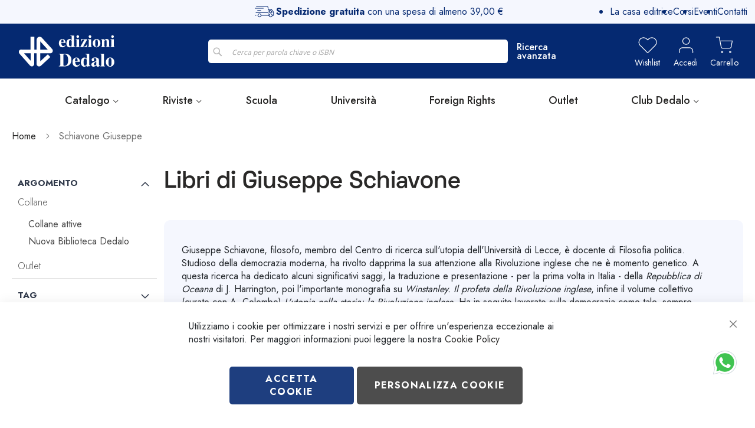

--- FILE ---
content_type: text/html; charset=UTF-8
request_url: https://edizionidedalo.it/autore/schiavone_giuseppe
body_size: 48691
content:
<!doctype html>
<html lang="it">
    <head prefix="og: http://ogp.me/ns# category: http://ogp.me/ns/category#">
        <script>
    var BASE_URL = 'https\u003A\u002F\u002Fedizionidedalo.it\u002F';
    var require = {
        'baseUrl': 'https\u003A\u002F\u002Fedizionidedalo.it\u002Fstatic\u002Fversion1717062725\u002Ffrontend\u002FDFSolution\u002Flayout\u002Fit_IT'
    };</script>        
<script>    window.dataLayer = window.dataLayer || [];
    function gtag() { dataLayer.push(arguments) }

    window.amConsentManager = window.amConsentManager || {
        consentStates: {
            denied: 'denied',
            granted: 'granted'
        },
        storageName: 'amConsentMode',
        gdprCookie: {
            cookieGroupName: 'amcookie_allowed',
            allCookiesAllowed: '0'
        },
        defaultConsentTypesData: {"ad_storage":{"default":"0","group":"2"},"analytics_storage":{"default":"0","group":"3"},"ad_user_data":{"default":"0","group":"2"},"ad_personalization":{"default":"0","group":"2"}},
        currentStoreId: 1,
        init: function () {
            this.initStorage();
            this.setDefaultConsent();
        },
        initStorage: function () {
            const persistedConsentTypes = this.getPersistedConsentTypeState();

            if (Object.keys(persistedConsentTypes).length !== 0 && !this.shouldResetConsentState(persistedConsentTypes)) {
                return;
            }

            let consentState = {};
            for (const [type, data] of Object.entries(this.defaultConsentTypesData)) {
                consentState[type] = {
                    group: data.group,
                    status: data.default === '1' ? this.consentStates.granted : this.consentStates.denied
                };
            }

            this.resetAllowedCookiesGroups();
            this.persistConsentTypeState(consentState);
        },
        setDefaultConsent: function () {
            gtag('consent', 'default', this.getPersistedConsentTypeStateForGtag());
        },
        updateConsent: function (consent) {
            const storageConsent = this.getPersistedConsentTypeState();
            const consentState = {...storageConsent, ...consent};

            this.persistConsentTypeState(consentState);
            gtag('consent', 'update', this.getPersistedConsentTypeStateForGtag());
        },
        getConsentTypeStateByGroupIds: function (groups) {
            let consentTypeState = {};

            for (const [type, data] of Object.entries(this.defaultConsentTypesData)) {
                consentTypeState[type] = {
                    group: data.group,
                    status: (groups.includes(data.group) || groups.includes(this.gdprCookie.allCookiesAllowed))
                        ? this.consentStates.granted
                        : this.consentStates.denied
                }
            }

            return consentTypeState;
        },
        persistConsentTypeState: function (consentTypeState) {
            let persistedState = this.getPersistedConsentTypeState(false);
            persistedState[this.currentStoreId] = consentTypeState;
            localStorage.setItem(this.storageName, JSON.stringify(persistedState));
        },
        getPersistedConsentTypeState: function (forCurrentStore = true) {
            let persistedStates = JSON.parse(localStorage.getItem(this.storageName)) ?? {};

            if (forCurrentStore) {
                return persistedStates?.[this.currentStoreId] ?? {};
            }

            return persistedStates;
        },
        getPersistedConsentTypeStateForGtag: function () {
            let consentTypeState = {};
            let persistedState = this.getPersistedConsentTypeState();

            for (const [type, data] of Object.entries(persistedState)) {
                consentTypeState[type] = data.status;
            }

            return consentTypeState;
        },
        shouldResetConsentState: function (persistedConsentTypes) {
            if (Object.keys(persistedConsentTypes).length != Object.keys(this.defaultConsentTypesData).length) {
                return true;
            }

            for (const [type, data] of Object.entries(persistedConsentTypes)) {
                if (data.group !== this.defaultConsentTypesData[type].group) {
                    return true;
                }
            }

            return false;
        },
        resetAllowedCookiesGroups: function () {
            document.cookie = this.gdprCookie.cookieGroupName + '=0;max-age=-1;domain=' + location.hostname
        }
    };

    window.amConsentManager.init();
</script>
<meta charset="utf-8"/>
<meta name="title" content="Giuseppe Schiavone"/>
<meta name="robots" content="INDEX,FOLLOW"/>
<meta name="viewport" content="width=device-width, initial-scale=1"/>
<meta name="format-detection" content="telephone=no"/>
<title>Giuseppe Schiavone</title>
<link  rel="stylesheet" type="text/css"  media="all" href="https://edizionidedalo.it/static/version1717062725/frontend/DFSolution/layout/it_IT/mage/calendar.css" />
<link  rel="stylesheet" type="text/css"  media="all" href="https://edizionidedalo.it/static/version1717062725/frontend/DFSolution/layout/it_IT/css/styles-m.css" />
<link  rel="stylesheet" type="text/css"  media="all" href="https://edizionidedalo.it/static/version1717062725/frontend/DFSolution/layout/it_IT/DFSolution_Layout/fontawesome/css/all.min.css" />
<link  rel="stylesheet" type="text/css"  media="all" href="https://edizionidedalo.it/static/version1717062725/frontend/DFSolution/layout/it_IT/DFSolution_Layout/css/bootstrap.css" />
<link  rel="stylesheet" type="text/css"  media="all" href="https://edizionidedalo.it/static/version1717062725/frontend/DFSolution/layout/it_IT/DFSolution_Layout/css/owl.carousel.min.css" />
<link  rel="stylesheet" type="text/css"  media="all" href="https://edizionidedalo.it/static/version1717062725/frontend/DFSolution/layout/it_IT/DFSolution_Layout/css/owl.theme.default.min.css" />
<link  rel="stylesheet" type="text/css"  media="all" href="https://edizionidedalo.it/static/version1717062725/frontend/DFSolution/layout/it_IT/DFSolution_Layout/css/jquery.fancybox.min.css" />
<link  rel="stylesheet" type="text/css"  media="all" href="https://edizionidedalo.it/static/version1717062725/frontend/DFSolution/layout/it_IT/DFSolution_Layout/css/custom.css" />
<link  rel="stylesheet" type="text/css"  media="all" href="https://edizionidedalo.it/static/version1717062725/frontend/DFSolution/layout/it_IT/DFSolution_Layout/css/defaultdf.css" />
<link  rel="stylesheet" type="text/css"  media="all" href="https://edizionidedalo.it/static/version1717062725/frontend/DFSolution/layout/it_IT/DFSolution_Layout/css/neverb4.css" />
<link  rel="stylesheet" type="text/css"  media="all" href="https://edizionidedalo.it/static/version1717062725/frontend/DFSolution/layout/it_IT/DFSolution_Layout/css/mobile.css" />
<link  rel="stylesheet" type="text/css"  media="all" href="https://edizionidedalo.it/static/version1717062725/frontend/DFSolution/layout/it_IT/Amasty_Base/vendor/slick/amslick.min.css" />
<link  rel="stylesheet" type="text/css"  media="all" href="https://edizionidedalo.it/static/version1717062725/frontend/DFSolution/layout/it_IT/Amasty_AdvancedReview/vendor/fancybox/jquery.fancybox.min.css" />
<link  rel="stylesheet" type="text/css"  media="all" href="https://edizionidedalo.it/static/version1717062725/frontend/DFSolution/layout/it_IT/Amasty_Customform/css/form-builder.css" />
<link  rel="stylesheet" type="text/css"  media="all" href="https://edizionidedalo.it/static/version1717062725/frontend/DFSolution/layout/it_IT/Amasty_Customform/css/form-render.css" />
<link  rel="stylesheet" type="text/css"  media="all" href="https://edizionidedalo.it/static/version1717062725/frontend/DFSolution/layout/it_IT/Amasty_ShopbyBase/css/swiper.min.css" />
<link  rel="stylesheet" type="text/css"  media="all" href="https://edizionidedalo.it/static/version1717062725/frontend/DFSolution/layout/it_IT/Amasty_ShopbyBase/css/chosen/chosen.css" />
<link  rel="stylesheet" type="text/css"  media="all" href="https://edizionidedalo.it/static/version1717062725/frontend/DFSolution/layout/it_IT/Nwdthemes_Revslider/public/assets/css/rs6.min.css" />
<link  rel="stylesheet" type="text/css"  media="screen and (min-width: 768px)" href="https://edizionidedalo.it/static/version1717062725/frontend/DFSolution/layout/it_IT/css/styles-l.css" />
<link  rel="stylesheet" type="text/css"  media="print" href="https://edizionidedalo.it/static/version1717062725/frontend/DFSolution/layout/it_IT/css/print.css" />
<script  type="text/javascript"  src="https://edizionidedalo.it/static/version1717062725/frontend/DFSolution/layout/it_IT/requirejs/require.js"></script>
<script  type="text/javascript"  src="https://edizionidedalo.it/static/version1717062725/frontend/DFSolution/layout/it_IT/mage/requirejs/mixins.js"></script>
<script  type="text/javascript"  src="https://edizionidedalo.it/static/version1717062725/frontend/DFSolution/layout/it_IT/requirejs-config.js"></script>
<script  type="text/javascript"  src="https://edizionidedalo.it/static/version1717062725/frontend/DFSolution/layout/it_IT/Axerve_BancaSellaPro/js/riskified.js"></script>
<link rel="preload" as="font" crossorigin="anonymous" href="https://edizionidedalo.it/static/version1717062725/frontend/DFSolution/layout/it_IT/fonts/opensans/light/opensans-300.woff2" />
<link rel="preload" as="font" crossorigin="anonymous" href="https://edizionidedalo.it/static/version1717062725/frontend/DFSolution/layout/it_IT/fonts/opensans/regular/opensans-400.woff2" />
<link rel="preload" as="font" crossorigin="anonymous" href="https://edizionidedalo.it/static/version1717062725/frontend/DFSolution/layout/it_IT/fonts/opensans/semibold/opensans-600.woff2" />
<link rel="preload" as="font" crossorigin="anonymous" href="https://edizionidedalo.it/static/version1717062725/frontend/DFSolution/layout/it_IT/fonts/opensans/bold/opensans-700.woff2" />
<link rel="preload" as="font" crossorigin="anonymous" href="https://edizionidedalo.it/static/version1717062725/frontend/DFSolution/layout/it_IT/fonts/Luma-Icons.woff2" />
<link  rel="icon" type="image/x-icon" href="https://edizionidedalo.it/media/favicon/default/favicon.png" />
<link  rel="shortcut icon" type="image/x-icon" href="https://edizionidedalo.it/media/favicon/default/favicon.png" />
                <script>
        window.getWpGA4Cookie = function(name) {
            match = document.cookie.match(new RegExp(name + '=([^;]+)'));
            if (match) return decodeURIComponent(match[1].replace(/\+/g, ' ')) ;
        };

        window.dataLayer = window.dataLayer || [];
                var dl4Objects = [{"pageName":"Giuseppe Schiavone","pageType":"category"},{"ecommerce":{"items":[{"item_name":"Winstanley","affiliation":"Dedalo - Dedalo Ecommerce - Italiano","item_id":"2062","price":17.6,"item_brand":"Schiavone Giuseppe","item_category":"Categoria Principale","item_list_name":"Categoria Principale","item_list_id":"2","index":1}],"item_list_id":"2","item_list_name":"Categoria Principale"},"event":"view_item_list"}];
        for (var i in dl4Objects) {
            window.dataLayer.push({ecommerce: null});
            window.dataLayer.push(dl4Objects[i]);
        }
                var wpGA4Cookies = ['wp_ga4_user_id','wp_ga4_customerGroup'];
        wpGA4Cookies.map(function(cookieName) {
            var cookieValue = window.getWpGA4Cookie(cookieName);
            if (cookieValue) {
                var dl4Object = {};
                dl4Object[cookieName.replace('wp_ga4_', '')] = cookieValue;
                window.dataLayer.push(dl4Object);
            }
        });
    </script>

    <!-- Google Tag Manager -->
<script>(function(w,d,s,l,i){w[l]=w[l]||[];w[l].push({'gtm.start':
new Date().getTime(),event:'gtm.js'});var f=d.getElementsByTagName(s)[0],
j=d.createElement(s),dl=l!='dataLayer'?'&l='+l:'';j.async=true;j.src=
'https://www.googletagmanager.com/gtm.js?id='+i+dl;f.parentNode.insertBefore(j,f);
})(window,document,'script','dataLayer','GTM-WCSBTTQ');</script>
<!-- End Google Tag Manager -->    <script type="text/x-magento-init">
        {
            "*": {
                "Magento_PageCache/js/form-key-provider": {}
            }
        }
    </script>
<script type="text&#x2F;javascript" src="https&#x3A;&#x2F;&#x2F;chimpstatic.com&#x2F;mcjs-connected&#x2F;js&#x2F;users&#x2F;3a10c8ae71b01faa1048c3e79&#x2F;2147bc1e0d9bf5892e0db39e3.js" defer="defer">
</script><meta name="generator" content="Powered by Slider Revolution 6.5.3.3 - responsive, Mobile-Friendly Slider Plugin with comfortable drag and drop interface." />
<script type="text/javascript">define("setREVStartSize",function(){return function(t){window.RSIW=void 0===window.RSIW?window.innerWidth:window.RSIW,window.RSIH=void 0===window.RSIH?window.innerHeight:window.RSIH;try{var h=0===(h=document.getElementById(t.c).parentNode.offsetWidth)||isNaN(h)?window.RSIW:h;if(t.tabw=void 0===t.tabw?0:parseInt(t.tabw),t.thumbw=void 0===t.thumbw?0:parseInt(t.thumbw),t.tabh=void 0===t.tabh?0:parseInt(t.tabh),t.thumbh=void 0===t.thumbh?0:parseInt(t.thumbh),t.tabhide=void 0===t.tabhide?0:parseInt(t.tabhide),t.thumbhide=void 0===t.thumbhide?0:parseInt(t.thumbhide),t.mh=void 0===t.mh||""==t.mh||"auto"===t.mh?0:parseInt(t.mh,0),"fullscreen"===t.layout||"fullscreen"===t.l)w=Math.max(t.mh,window.RSIH);else{for(var e in t.gw=Array.isArray(t.gw)?t.gw:[t.gw],t.rl)void 0!==t.gw[e]&&0!==t.gw[e]||(t.gw[e]=t.gw[e-1]);for(var e in t.gh=void 0===t.el||""===t.el||Array.isArray(t.el)&&0==t.el.length?t.gh:t.el,t.gh=Array.isArray(t.gh)?t.gh:[t.gh],t.rl)void 0!==t.gh[e]&&0!==t.gh[e]||(t.gh[e]=t.gh[e-1]);var i,n=new Array(t.rl.length),r=0;for(e in t.tabw=t.tabhide>=h?0:t.tabw,t.thumbw=t.thumbhide>=h?0:t.thumbw,t.tabh=t.tabhide>=h?0:t.tabh,t.thumbh=t.thumbhide>=h?0:t.thumbh,t.rl)n[e]=t.rl[e]<window.RSIW?0:t.rl[e];for(e in i=n[0],n)i>n[e]&&0<n[e]&&(i=n[e],r=e);var h=h>t.gw[r]+t.tabw+t.thumbw?1:(h-(t.tabw+t.thumbw))/t.gw[r],w=t.gh[r]*h+(t.tabh+t.thumbh)}void 0===window.rs_init_css&&(window.rs_init_css=document.head.appendChild(document.createElement("style"))),document.getElementById(t.c).height=w+"px",window.rs_init_css.innerHTML+="#"+t.c+"_wrapper { height: "+w+"px }"}catch(t){console.log("Failure at Presize of Slider:"+t)}}});</script>
    </head>
    <body data-container="body"
          data-mage-init='{"loaderAjax": {}, "loader": { "icon": "https://edizionidedalo.it/static/version1717062725/frontend/DFSolution/layout/it_IT/images/loader-2.gif"}}'
        id="html-body" class="page-with-filter page-products categorypath- category-categoria-principale ambrand-index-index page-layout-2columns-left">
        <!-- Google Tag Manager (noscript) -->
<noscript><iframe src="https://www.googletagmanager.com/ns.html?id=GTM-WCSBTTQ"
height="0" width="0" style="display:none;visibility:hidden"></iframe></noscript>
<!-- End Google Tag Manager (noscript) -->
<script type="text/x-magento-init">
    {
        "*": {
            "Magento_PageBuilder/js/widget-initializer": {
                "config": {"[data-content-type=\"slider\"][data-appearance=\"default\"]":{"Magento_PageBuilder\/js\/content-type\/slider\/appearance\/default\/widget":false},"[data-content-type=\"map\"]":{"Magento_PageBuilder\/js\/content-type\/map\/appearance\/default\/widget":false},"[data-content-type=\"row\"]":{"Magento_PageBuilder\/js\/content-type\/row\/appearance\/default\/widget":false},"[data-content-type=\"tabs\"]":{"Magento_PageBuilder\/js\/content-type\/tabs\/appearance\/default\/widget":false},"[data-content-type=\"slide\"]":{"Magento_PageBuilder\/js\/content-type\/slide\/appearance\/default\/widget":{"buttonSelector":".pagebuilder-slide-button","showOverlay":"hover","dataRole":"slide"}},"[data-content-type=\"banner\"]":{"Magento_PageBuilder\/js\/content-type\/banner\/appearance\/default\/widget":{"buttonSelector":".pagebuilder-banner-button","showOverlay":"hover","dataRole":"banner"}},"[data-content-type=\"buttons\"]":{"Magento_PageBuilder\/js\/content-type\/buttons\/appearance\/inline\/widget":false},"[data-content-type=\"products\"][data-appearance=\"carousel\"]":{"Magento_PageBuilder\/js\/content-type\/products\/appearance\/carousel\/widget":false}},
                "breakpoints": {"desktop":{"label":"Desktop","stage":true,"default":true,"class":"desktop-switcher","icon":"Magento_PageBuilder::css\/images\/switcher\/switcher-desktop.svg","conditions":{"min-width":"1024px"},"options":{"products":{"default":{"slidesToShow":"5"}}}},"tablet":{"conditions":{"max-width":"1024px","min-width":"768px"},"options":{"products":{"default":{"slidesToShow":"4"},"continuous":{"slidesToShow":"3"}}}},"mobile":{"label":"Mobile","stage":true,"class":"mobile-switcher","icon":"Magento_PageBuilder::css\/images\/switcher\/switcher-mobile.svg","media":"only screen and (max-width: 768px)","conditions":{"max-width":"768px","min-width":"640px"},"options":{"products":{"default":{"slidesToShow":"3"}}}},"mobile-small":{"conditions":{"max-width":"640px"},"options":{"products":{"default":{"slidesToShow":"2"},"continuous":{"slidesToShow":"1"}}}}}            }
        }
    }
</script>

<div class="cookie-status-message" id="cookie-status">
    The store will not work correctly in the case when cookies are disabled.</div>
<script type="text&#x2F;javascript">document.querySelector("#cookie-status").style.display = "none";</script>
<script type="text/x-magento-init">
    {
        "*": {
            "cookieStatus": {}
        }
    }
</script>

<script type="text/x-magento-init">
    {
        "*": {
            "mage/cookies": {
                "expires": null,
                "path": "\u002F",
                "domain": ".edizionidedalo.it",
                "secure": true,
                "lifetime": "3600000"
            }
        }
    }
</script>
    <noscript>
        <div class="message global noscript">
            <div class="content">
                <p>
                    <strong>I JavaScript sembrano essere disabilitati nel tuo browser.</strong>
                    <span>
                        Per una migliore esperienza sul nostro sito, assicurati di attivare i javascript nel tuo browser.                    </span>
                </p>
            </div>
        </div>
    </noscript>

<script>
    window.cookiesConfig = window.cookiesConfig || {};
    window.cookiesConfig.secure = true;
</script><script>    require.config({
        map: {
            '*': {
                wysiwygAdapter: 'mage/adminhtml/wysiwyg/tiny_mce/tinymce5Adapter'
            }
        }
    });</script><script>
    require.config({
        paths: {
            googleMaps: 'https\u003A\u002F\u002Fmaps.googleapis.com\u002Fmaps\u002Fapi\u002Fjs\u003Fv\u003D3\u0026key\u003D'
        },
        config: {
            'Magento_PageBuilder/js/utils/map': {
                style: ''
            },
            'Magento_PageBuilder/js/content-type/map/preview': {
                apiKey: '',
                apiKeyErrorMessage: 'You\u0020must\u0020provide\u0020a\u0020valid\u0020\u003Ca\u0020href\u003D\u0027https\u003A\u002F\u002Fedizionidedalo.it\u002Fadminhtml\u002Fsystem_config\u002Fedit\u002Fsection\u002Fcms\u002F\u0023cms_pagebuilder\u0027\u0020target\u003D\u0027_blank\u0027\u003EGoogle\u0020Maps\u0020API\u0020key\u003C\u002Fa\u003E\u0020to\u0020use\u0020a\u0020map.'
            },
            'Magento_PageBuilder/js/form/element/map': {
                apiKey: '',
                apiKeyErrorMessage: 'You\u0020must\u0020provide\u0020a\u0020valid\u0020\u003Ca\u0020href\u003D\u0027https\u003A\u002F\u002Fedizionidedalo.it\u002Fadminhtml\u002Fsystem_config\u002Fedit\u002Fsection\u002Fcms\u002F\u0023cms_pagebuilder\u0027\u0020target\u003D\u0027_blank\u0027\u003EGoogle\u0020Maps\u0020API\u0020key\u003C\u002Fa\u003E\u0020to\u0020use\u0020a\u0020map.'
            },
        }
    });
</script>

<script>
    require.config({
        shim: {
            'Magento_PageBuilder/js/utils/map': {
                deps: ['googleMaps']
            }
        }
    });
</script>

    <script>
        window.isGdprCookieEnabled = true;

        require(['Amasty_GdprFrontendUi/js/modal-show'], function (modalConfigInit) {
            modalConfigInit({"isDeclineEnabled":0,"barLocation":0,"policyText":"Utilizziamo i cookie per ottimizzare i nostri servizi e per offrire un'esperienza eccezionale ai nostri visitatori. Per maggiori informazioni puoi leggere la nostra <a href=\"\/privacy\/\">Cookie Policy<\/a>","firstShowProcess":"0","cssConfig":{"backgroundColor":null,"policyTextColor":null,"textColor":null,"titleColor":null,"linksColor":null,"acceptBtnColor":"#000000","acceptBtnColorHover":"#FFFFFF","acceptBtnTextColor":"#FFFFFF","acceptBtnTextColorHover":"#000000","acceptBtnOrder":null,"allowBtnTextColor":"#FFFFFF","allowBtnTextColorHover":"#000000","allowBtnColor":"#454545","allowBtnColorHover":"#DEDEDE","allowBtnOrder":null,"declineBtnTextColorHover":null,"declineBtnColorHover":null,"declineBtnTextColor":null,"declineBtnColor":null,"declineBtnOrder":null},"isPopup":false,"isModal":false,"className":"amgdprjs-bar-template","buttons":[{"label":"Accetta Cookie","dataJs":"accept","class":"-allow -save","action":"allowCookies"},{"label":"Personalizza Cookie","dataJs":"settings","class":"-settings"}],"template":"<div role=\"alertdialog\"\n     tabindex=\"-1\"\n     class=\"modal-popup _show amgdprcookie-bar-container <% if (data.isPopup) { %>-popup<% } %>\" data-amcookie-js=\"bar\">\n    <span tabindex=\"0\" class=\"amgdprcookie-focus-guard\" data-focus-to=\"last\"><\/span>\n    <button class=\"action-close\" data-amcookie-js=\"close-cookiebar\" type=\"button\">\n        <span data-bind=\"i18n: 'Close'\"><\/span>\n    <\/button>\n    <div class=\"amgdprcookie-bar-block\">\n        <div class=\"amgdprcookie-policy\"><%= data.policyText %><\/div>\n        <div class=\"amgdprcookie-buttons-block\">\n            <% _.each(data.buttons, function(button) { %>\n            <button class=\"amgdprcookie-button <%= button.class %>\" disabled data-amgdprcookie-js=\"<%= button.dataJs %>\"><%= button.label %><\/button>\n            <% }); %>\n        <\/div>\n    <\/div>\n    <span tabindex=\"0\" class=\"amgdprcookie-focus-guard\" data-focus-to=\"first\"><\/span>\n<\/div>\n\n<style>\n    <% if(css.backgroundColor){ %>\n    .amgdprcookie-bar-container {\n        background-color: <%= css.backgroundColor %>\n    }\n    <% } %>\n    <% if(css.policyTextColor){ %>\n    .amgdprcookie-bar-container .amgdprcookie-policy {\n        color: <%= css.policyTextColor %>;\n    }\n    <% } %>\n    <% if(css.textColor){ %>\n    .amgdprcookie-bar-container .amgdprcookie-text {\n        color: <%= css.textColor %>;\n    }\n    <% } %>\n    <% if(css.titleColor){ %>\n    .amgdprcookie-bar-container .amgdprcookie-header {\n        color: <%= css.titleColor %>;\n    }\n    <% } %>\n    <% if(css.linksColor){ %>\n    .amgdprcookie-bar-container .amgdprcookie-link,\n    .amgdprcookie-bar-container .amgdprcookie-policy a {\n        color: <%= css.linksColor %>;\n    }\n    <% } %>\n    <% if(css.acceptBtnOrder || css.acceptBtnColor || css.acceptBtnTextColor){ %>\n    .amgdprcookie-bar-container .amgdprcookie-button.-save {\n        <% if(css.acceptBtnOrder) { %>order: <%= css.acceptBtnOrder %>; <% } %>\n        <% if(css.acceptBtnColor) { %>\n            background-color: <%= css.acceptBtnColor %>;\n            border-color: <%= css.acceptBtnColor %>;\n        <% } %>\n        <% if(css.acceptBtnTextColor) { %>color: <%= css.acceptBtnTextColor %>; <% } %>\n    }\n    <% } %>\n    <% if(css.acceptBtnColorHover || css.acceptBtnTextColorHover){ %>\n    .amgdprcookie-bar-container .amgdprcookie-button.-save:hover {\n        <% if(css.acceptBtnColorHover) { %>\n            background-color: <%= css.acceptBtnColorHover %>;\n            border-color: <%= css.acceptBtnColorHover %>;\n        <% } %>\n        <% if(css.acceptBtnTextColorHover) { %> color: <%= css.acceptBtnTextColorHover %>; <% } %>\n    }\n    <% } %>\n    <% if(css.allowBtnOrder || css.allowBtnColor || css.allowBtnTextColor){ %>\n    .amgdprcookie-bar-container .amgdprcookie-button.-settings {\n        <% if(css.allowBtnOrder) { %> order: <%= css.allowBtnOrder %>; <% } %>\n        <% if(css.allowBtnColor) { %>\n            background-color: <%= css.allowBtnColor %>;\n            border-color: <%= css.allowBtnColor %>;\n        <% } %>\n        <% if(css.allowBtnTextColor) { %> color: <%= css.allowBtnTextColor %>; <% } %>\n    }\n    <% } %>\n    <% if(css.allowBtnColorHover || css.allowBtnTextColorHover){ %>\n    .amgdprcookie-bar-container .amgdprcookie-button.-settings:hover {\n        <% if(css.allowBtnColorHover) { %>\n            background-color: <%= css.allowBtnColorHover %>;\n            border-color: <%= css.allowBtnColorHover %>;\n        <% } %>\n        <% if(css.allowBtnTextColorHover) { %> color: <%= css.allowBtnTextColorHover %>; <% } %>\n    }\n    <% } %>\n    <% if(css.declineBtnOrder || css.declineBtnColor || css.declineBtnTextColor){ %>\n    .amgdprcookie-bar-container .amgdprcookie-button.-decline {\n        <% if(css.declineBtnOrder) { %> order: <%= css.declineBtnOrder %>; <% } %>\n        <% if(css.declineBtnColor) { %>\n            background-color: <%= css.declineBtnColor %>;\n            border-color: <%= css.declineBtnColor %>;\n        <% } %>\n        <% if(css.declineBtnTextColor) { %> color: <%= css.declineBtnTextColor %>; <% } %>\n    }\n    <% } %>\n    <% if(css.declineBtnColorHover || css.declineBtnTextColorHover){ %>\n    .amgdprcookie-bar-container .amgdprcookie-button.-decline:hover {\n        <% if(css.declineBtnColorHover) { %>\n            background-color: <%= css.declineBtnColorHover %>;\n            border-color: <%= css.declineBtnColorHover %>;\n        <% } %>\n        <% if(css.declineBtnTextColorHover) { %> color: <%= css.declineBtnTextColorHover %>; <% } %>\n    }\n    <% } %>\n<\/style>\n"});
        });
    </script>
    <script type="text/x-magento-init">
        {
            "*": {
                "Magento_Ui/js/core/app": {"components":{"gdpr-cookie-modal":{"cookieText":"Utilizziamo i cookie per ottimizzare i nostri servizi e per offrire un'esperienza eccezionale ai nostri visitatori. Per maggiori informazioni puoi leggere la nostra <a href=\"\/privacy\/\">Cookie Policy<\/a>","firstShowProcess":"0","acceptBtnText":"Accetta Cookie","declineBtnText":null,"settingsBtnText":"Personalizza Cookie","isDeclineEnabled":0,"component":"Amasty_GdprFrontendUi\/js\/cookies","children":{"gdpr-cookie-settings-modal":{"component":"Amasty_GdprFrontendUi\/js\/modal\/cookie-settings"}}}}}            }
        }
    </script>
    <!-- ko scope: 'gdpr-cookie-modal' -->
        <!--ko template: getTemplate()--><!-- /ko -->
    <!-- /ko -->
    <style>
        .amgdprjs-bar-template {
            z-index: 15;
                    bottom: 0;
                }
    </style>


    <script>
        require([
            'Amasty_InvisibleCaptcha/js/model/am-recaptcha',
    ], function (amRecaptchaModel) {
            amRecaptchaModel.setConfig({
                "formsToProtect": "form\u005Baction\u002A\u003D\u0022customer\u002Faccount\u002Fcreatepost\u0022\u005D,form\u005Baction\u002A\u003D\u0022customer\u002Faccount\u002FloginPost\u0022\u005D,form\u005Baction\u002A\u003D\u0022customer\u002Faccount\u002Fforgotpasswordpost\u0022\u005D,form\u005Baction\u002A\u003D\u0022customer\u002Faccount\u002Fresetpasswordpost\u0022\u005D,form\u005Baction\u002A\u003D\u0022newsletter\u002Fsubscriber\u002Fnew\u0022\u005D,form\u005Baction\u002A\u003D\u0022contact\u002Findex\u002Fpost\u0022\u005D,form\u005Baction\u002A\u003D\u0022review\u002Fproduct\u002Fpost\u0022\u005D,form\u005Baction\u002A\u003D\u0022amasty_customform\u002Fform\u002Fsubmit\u0022\u005D",
                "isEnabledOnPayments": "",
                "checkoutRecaptchaValidateUrl": "https://edizionidedalo.it/amcapthca/checkout/validate/",
                "invisibleCaptchaCustomForm": "1",
                "recaptchaConfig": {
                    "lang": "hl\u003Dit",
                    "theme": "light",
                    "badge": "bottomright",
                    "sitekey": "6LcotBgoAAAAAK73Ng5KdeSQrzwGZt9qgcu0YjJ1",
                    "size": "invisible"
                }
            })
    });
    </script>
    <script>
        // Fix to prevent 'no reCaptcha Token' error while slow site loading.
        // Submit button should catch am-captcha.js initialization8 first
        (function () {
            if (document.readyState === 'loading') {
                document.addEventListener('DOMContentLoaded', onReadyStateListener);
            } else {
                onReadyState();
            }

            function onReadyStateListener() {
                onReadyState();
            }

            function onReadyState (formsOnPage) {
                if (typeof formsOnPage === 'undefined') {
                    let formsToProtect = "form\u005Baction\u002A\u003D\u0022customer\u002Faccount\u002Fcreatepost\u0022\u005D,form\u005Baction\u002A\u003D\u0022customer\u002Faccount\u002FloginPost\u0022\u005D,form\u005Baction\u002A\u003D\u0022customer\u002Faccount\u002Fforgotpasswordpost\u0022\u005D,form\u005Baction\u002A\u003D\u0022customer\u002Faccount\u002Fresetpasswordpost\u0022\u005D,form\u005Baction\u002A\u003D\u0022newsletter\u002Fsubscriber\u002Fnew\u0022\u005D,form\u005Baction\u002A\u003D\u0022contact\u002Findex\u002Fpost\u0022\u005D,form\u005Baction\u002A\u003D\u0022review\u002Fproduct\u002Fpost\u0022\u005D,form\u005Baction\u002A\u003D\u0022amasty_customform\u002Fform\u002Fsubmit\u0022\u005D";
                    let forms = formsToProtect.split(',');

                    formsOnPage = [];
                    forms.forEach(form => {
                        let existingForm = document.querySelectorAll(form);

                        if (existingForm.length) {
                            formsOnPage.push(existingForm);
                        }
                    })
                }

                formsOnPage.forEach(form => {
                    let submit = form[0].querySelector('[type="submit"]');
                    if (submit) {
                        let isAlreadyDisabled = submit.getAttribute('disabled');

                        if (!isAlreadyDisabled) {
                            submit.setAttribute('disabled', true);
                            submit.setAttribute('am-captcha-protect', true);
                        }
                    }
                })
            }

                            window.addEventListener('amform-elements-rendered', function (event) {
                    onReadyState([event.detail.form]);
                });
                window.addEventListener('am-recaptcha-submit-event', function (event) {
                    onReadyState([event.detail.form]);
                });
                    })();
    </script>
    <script>
        require([
                'jquery',
                'Mirasvit_SearchAutocomplete/js/autocomplete',
                'Mirasvit_SearchAutocomplete/js/typeahead',
            ], function ($, autocomplete, typeahead) {
                var selector = 'input#search, input#mobile_search, .minisearch input[type="text"]';

                $(document).ready(function () {
                    $('#search_mini_form').prop("minSearchLength", 10000);

                    const $input = $(selector);

                    $input.each(function (index, searchInput) {
                                                new autocomplete($(searchInput)).init({"query":"","priceFormat":{"pattern":"%s\u00a0\u20ac","precision":2,"requiredPrecision":2,"decimalSymbol":",","groupSymbol":".","groupLength":3,"integerRequired":false},"minSearchLength":3,"url":"https:\/\/edizionidedalo.it\/searchautocomplete\/ajax\/suggest\/","storeId":"1","delay":300,"isAjaxCartButton":false,"isShowCartButton":false,"isShowImage":true,"isShowPrice":true,"isShowSku":false,"isShowRating":false,"isShowDescription":false,"isShowStockStatus":false,"layout":"2columns","popularTitle":"Popular Suggestions","popularSearches":[],"isTypeaheadEnabled":false,"typeaheadUrl":"https:\/\/edizionidedalo.it\/searchautocomplete\/ajax\/typeahead\/","minSuggestLength":2,"currency":"EUR","limit":24});
                    });
                });
            }
        );
    </script>

    <script id="searchAutocompletePlaceholder" type="text/x-custom-template">
    <div class="mst-searchautocomplete__autocomplete">
        <div class="mst-searchautocomplete__spinner">
            <div class="spinner-item spinner-item-1"></div>
            <div class="spinner-item spinner-item-2"></div>
            <div class="spinner-item spinner-item-3"></div>
            <div class="spinner-item spinner-item-4"></div>
        </div>

        <div class="mst-searchautocomplete__close">&times;</div>
    </div>
</script>

<script id="searchAutocompleteWrapper" type="text/x-custom-template">
    <div class="mst-searchautocomplete__wrapper">
        <div data-bind="visible: result().noResults == false">
            <div data-bind="foreach: { data: result().indexes, as: 'index' }">
                <div data-bind="visible: index.totalItems, attr: {class: 'mst-searchautocomplete__index ' + index.identifier}">
                    <div class="mst-searchautocomplete__index-title">
                        <span data-bind="text: index.title"></span>
                        <span data-bind="visible: index.isShowTotals">
                            (<span data-bind="text: index.totalItems"></span>)
                        </span>
                    </div>

                    <ul data-bind="foreach: { data: index.items, as: 'item' }">
                        <li data-bind="
                            template: { name: index.identifier, data: item },
                            attr: {class: 'mst-searchautocomplete__item ' + index.identifier},
                            event: { mouseover: $parents[1].onMouseOver, mouseout: $parents[1].onMouseOut, mousedown: $parents[1].onClick },
                            css: {_active: $data.isActive}">
                        </li>
                    </ul>
                </div>
            </div>

            <div class="mst-searchautocomplete__show-all" data-bind="visible: result().urlAll && result().totalItems > 0">
                <a data-bind="attr: { href: result().urlAll }">
                    <span data-bind="text: result().textAll"></span>
                </a>
            </div>
        </div>

        <div class="mst-searchautocomplete__empty-result" data-bind="visible: result().noResults == true && !loading()">
            <span data-bind="text: result().textEmpty"></span>
        </div>
    </div>
</script>

<script id="popular" type="text/x-custom-template">
    <a class="title" data-bind="text: query"></a>
</script>

<script id="magento_search_query" type="text/x-custom-template">
    <a class="title" data-bind="text: query_text, attr: {href: url}, highlight"></a> <span class="num_results" data-bind="text: num_results"></span>
</script>

<script id="magento_catalog_product" type="text/x-custom-template">
    <!-- ko if: (imageUrl && $parents[2].config.isShowImage) -->
    <a rel="noreferrer" data-bind="attr: {href: url}">
        <div class="mst-product-image-wrapper"><img data-bind="attr: {src: imageUrl}"/></div>
    </a>
    <!-- /ko -->

    <div class="meta">
        <div class="title">
            <a rel="noreferrer" data-bind="html: name, attr: {href: url}, highlight"></a>

            <!-- ko if: (sku && $parents[2].config.isShowSku) -->
            <span class="sku" data-bind="text: sku, highlight"></span>
            <!-- /ko -->
        </div>

        <!-- ko if: (description && $parents[2].config.isShowDescription) -->
        <div class="description" data-bind="text: description, highlight"></div>
        <!-- /ko -->

        <!-- ko if: (rating && $parents[2].config.isShowRating) -->
        <div>
            <div class="rating-summary">
                <div class="rating-result">
                    <span data-bind="style: { width: rating + '%' }"></span>
                </div>
            </div>
        </div>
        <!-- /ko -->

        <!-- ko if: (stockStatus && $parents[2].config.isShowStockStatus) -->
        <span class="stock_status" data-bind="text: stockStatus, processStockStatus"></span>
        <!-- /ko -->

        <!-- ko if: (addToCartUrl && $parents[2].config.isShowCartButton) -->
        <div class="to-cart">
            <a class="action primary mst__add_to_cart" data-bind="attr: { _href: addToCartUrl }">
                <span>Aggiungi al Carrello</span>
            </a>
        </div>
        <!-- /ko -->
    </div>

    <!-- ko if: (price && $parents[2].config.isShowPrice) -->
    <div class="store">
        <div data-bind="html: price" class="price"></div>
    </div>
    <!-- /ko -->
</script>

<script id="magento_catalog_categoryproduct" type="text/x-custom-template">
    <a class="title" data-bind="text: name, attr: {href: url}, highlight"></a>
</script>

<script id="magento_catalog_category" type="text/x-custom-template">
    <a class="title" data-bind="text: name, attr: {href: url}, highlight"></a>
</script>

<script id="magento_cms_page" type="text/x-custom-template">
    <a class="title" data-bind="text: name, attr: {href: url}, highlight"></a>
</script>

<script id="magento_catalog_attribute" type="text/x-custom-template">
    <a class="title" data-bind="text: name, attr: {href: url}, highlight"></a>
</script>

<script id="magento_catalog_attribute_2" type="text/x-custom-template">
    <a class="title" data-bind="text: name, attr: {href: url}, highlight"></a>
</script>

<script id="magento_catalog_attribute_3" type="text/x-custom-template">
    <a class="title" data-bind="text: name, attr: {href: url}, highlight"></a>
</script>

<script id="magento_catalog_attribute_4" type="text/x-custom-template">
    <a class="title" data-bind="text: name, attr: {href: url}, highlight"></a>
</script>

<script id="magento_catalog_attribute_5" type="text/x-custom-template">
    <a class="title" data-bind="text: name, attr: {href: url}, highlight"></a>
</script>

<script id="mirasvit_kb_article" type="text/x-custom-template">
    <a class="title" data-bind="text: name, attr: {href: url}, highlight"></a>
</script>

<script id="external_wordpress_post" type="text/x-custom-template">
    <a class="title" data-bind="text: name, attr: {href: url}, highlight"></a>
</script>

<script id="amasty_blog_post" type="text/x-custom-template">
    <a class="title" data-bind="text: name, attr: {href: url}, highlight"></a>
</script>

<script id="amasty_faq_question" type="text/x-custom-template">
    <a class="title" data-bind="text: name, attr: {href: url}, highlight"></a>
</script>

<script id="magefan_blog_post" type="text/x-custom-template">
    <a class="title" data-bind="text: name, attr: {href: url}, highlight"></a>
</script>

<script id="mageplaza_blog_post" type="text/x-custom-template">
    <a class="title" data-bind="text: name, attr: {href: url}, highlight"></a>
</script>

<script id="aheadworks_blog_post" type="text/x-custom-template">
    <a class="title" data-bind="text: name, attr: {href: url}, highlight"></a>
</script>

<script id="mirasvit_blog_post" type="text/x-custom-template">
    <a class="title" data-bind="text: name, attr: {href: url}, highlight"></a>
</script>

<script id="mirasvit_gry_registry" type="text/x-custom-template">
    <a class="title" data-bind="text: title, attr: {href: url}, highlight"></a>
    <p data-bind="text: name, highlight"></p>
</script>

<script id="ves_blog_post" type="text/x-custom-template">
    <a class="title" data-bind="text: name, attr: {href: url}, highlight"></a>
</script>

<script id="fishpig_glossary_word" type="text/x-custom-template">
    <a class="title" data-bind="text: name, attr: {href: url}, highlight"></a>
</script>

<script id="blackbird_contentmanager_content" type="text/x-custom-template">
    <a class="title" data-bind="text: name, attr: {href: url}, highlight"></a>
</script>

<script id="mirasvit_brand_page" type="text/x-custom-template">
    <a class="title" data-bind="text: name, attr: {href: url}, highlight"></a>
</script>

<div class="page-wrapper"><header class="page-header dfheader">
    <div id="headercontainer" class="">
                <div id="topheader" class="">
            <div class="row m-auto p-0">
                <div class="col-lg-3 col-md-2 d-sm-none d-md-block d-none col-2 shitoptopheader">
                                    </div>
                <div class="col-lg-6 col-md-8 col-sm-12 col-12 p-0">
                    <div id="owlheader" class="headercomunication owl-carousel">
                                                    <p class="m-0"><img src="https://edizionidedalo.it/media/wysiwyg/fast-truck-blue.svg" alt=""> <span class="text-top"><strong>Spedizione gratuita</strong> con una spesa di almeno 39,00 €</span></p>                            <script type="text/x-magento-init">
                            {
                                "#owlheader": {
                                    "OwlCarousel": {
                                        "items":1,
                                        "loop":true,
                                        "dots":false,
                                        "nav":false,
                                        "autoplay":true,
                                        "smartSpeed":10,
                                        "autoplayTimeout":5000,
                                        "animateOut":"slideOutUp",
                                        "animateIn":"slideInUp"
                                    }
                                }
                            }
                        </script>
                                            </div>
                </div>

                <div class="col-lg-3 col-md-2 col-sm-2 col-2 curr-lang languagetopdf shiptopuni">
                                        <ul class="topdxmenu">
<li class="singletopdx"><a href="/la-casa-editrice">La casa editrice</a></li>
<li class="singletopdx"><a href="/come-nasce-un-libro">Corsi</a></li>
<li class="singletopdx"><a href="/eventi.html">Eventi</a></li>
<li class="singletopdx"><a href="/contatti">Contatti</a></li>
</ul>                </div>
            </div>
        </div>

        <div id="logoheader" class="">
            <div class="">
                <div class="row m-0 align-items-center">
                    <div class="d-flex align-center col-6 col-lg-3 col-md-4 logo_desk pl-0 pr-0">
                        <span data-action="toggle-nav" class="action nav-toggle"><span>Toggle Nav</span></span>
<a
    class="logo"
    href="https://edizionidedalo.it/"
    title=""
    aria-label="store logo">
    <img src="https://edizionidedalo.it/media/logo/default/logo_w.svg"
         title=""
         alt=""
            width="170"                />
</a>
                    </div>
                    <div class="col-3 col-lg-6 col-md-4 search_desk">
                        <div onclick="jQuery('#menutopdf').toggle();" data-action="toggle-nav" class="nav-toggle"><span>&nbsp;</span></div>
                        <div class="block block-search">
    <div class="block block-title"><strong>Cerca</strong></div>
    <div class="block block-content">
        <form class="form minisearch" id="search_mini_form"
              action="https://edizionidedalo.it/catalogsearch/result/" method="get">
            <div class="field search">
                <label class="label" for="search" data-role="minisearch-label">
                    <span>Cerca</span>
                </label>
                <div class="control">
                    <input id="search"
                           data-mage-init='{
                            "quickSearch": {
                                "formSelector": "#search_mini_form",
                                "url": "",
                                "destinationSelector": "#search_autocomplete",
                                "minSearchLength": "3"
                            }
                        }'
                           type="text"
                           name="q"
                           value=""
                           placeholder="Cerca&#x20;per&#x20;parola&#x20;chiave&#x20;o&#x20;ISBN"
                           class="input-text"
                           maxlength="128"
                           role="combobox"
                           aria-haspopup="false"
                           aria-autocomplete="both"
                           autocomplete="off"
                           aria-expanded="false"/>
                    <div id="search_autocomplete" class="search-autocomplete"></div>
                    <div class="nested">
    <a class="action advanced" href="https://edizionidedalo.it/catalogsearch/advanced/" data-action="advanced-search">
        Ricerca avanzata    </a>
</div>
                </div>
            </div>
            <div class="actions">
                <button type="submit"
                        title="Cerca"
                        class="action search"
                        aria-label="Search"
                >
                    <span>Cerca</span>
                </button>
            </div>
        </form>
    </div>
</div>
                        <a href="/catalogsearch/advanced" class="advanced-search"><span>Ricerca<br>avanzata</span></a>
                    </div>
                    <div class="col-3 col-lg-3 col-md-4 cart_login pr-0">
                            <a class="wishlisttop icontopdf" href="https://edizionidedalo.it/wishlist/">
        <!--<i class="fa-thin fa-heart-circle"></i>-->
        <img class="icon_header" src="/pub/media/wysiwyg/wishlist_w.svg">
        <span class="text_icon">Wishlist</span>
    </a>
    <a class="accounttop icontopdf" title="ACCEDI" href="https://edizionidedalo.it/customer/account/">
        <img class="icon_header" src="/pub/media/wysiwyg/login_w.svg">
        <span class="text_icon">Accedi</span>
        <span class="text_login" style="display: none">Account</span>
    </a>
    <a class="logouttop icontopdf" style="display: none;" title="ESCI" href="https://edizionidedalo.it/customer/account/logout/">
        <img class="icon_header" src="/pub/media/wysiwyg/logout_w.svg">
        <span class="text_icon">Logout</span>
    </a>
<script>
    require(['jquery'], function($){
        $(document).ready(function() {
            $.ajax({
                method: "GET",
                url: "https://edizionidedalo.it/dfs_layout/loggedin/check/",
                data: {},
                dataType: "json"
            })
                .done(function(msg) {
                    if (msg.logged === 'true'){
                        $('#logoheader .logouttop').show();
                        $('.wrap-account-exit').show();
                        $('html body .icontopdf.accounttop .text_icon').hide();
                        $('html body .icontopdf.accounttop .text_login').show();
                        $('html body .popupLogin').hide();
                        $('html .cart_login .linktop').addClass('logedin');
                    } else {
                        $('#logoheader .logouttop').hide();
                        $('.wrap-account-exit').hide();
                        $('html body .icontopdf.accounttop .text_login').hide();
                        $('html body .icontopdf.accounttop .text_icon').show();
                        $('html #logoheader .account').hide();
                        $('html .cart_login .linktop').removeClass('logedin');
                    }
                });
        });
    });
</script>
                        <div class="cart-area">
                            
<div data-block="minicart" class="minicart-wrapper">
    <a class="action showcart" href="https://edizionidedalo.it/checkout/cart/"
       data-bind="scope: 'minicart_content'">
        <img class="icon_header" src="/pub/media/wysiwyg/cart_w.svg">
        <span class="text_icon">Carrello</span>
        <span class="counter qty empty"
              data-bind="css: { empty: !!getCartParam('summary_count') == false && !isLoading() },
               blockLoader: isLoading">
            <span class="counter-number"><!-- ko text: getCartParam('summary_count') --><!-- /ko --></span>
            <span class="counter-label">
            <!-- ko if: getCartParam('summary_count') -->
                <!-- ko text: getCartParam('summary_count') --><!-- /ko -->
                <!-- ko i18n: 'items' --><!-- /ko -->
            <!-- /ko -->
            </span>
        </span>
    </a>
            <div class="block block-minicart"
             data-role="dropdownDialog"
             data-mage-init='{"dropdownDialog":{
                "appendTo":"[data-block=minicart]",
                "triggerTarget":".showcart",
                "timeout": "2000",
                "closeOnMouseLeave": false,
                "closeOnEscape": true,
                "triggerClass":"active",
                "parentClass":"active",
                "buttons":[]}}'>
            <div id="minicart-content-wrapper" data-bind="scope: 'minicart_content'">
                <!-- ko template: getTemplate() --><!-- /ko -->
            </div>
                    </div>
        <script>window.checkout = {"shoppingCartUrl":"https:\/\/edizionidedalo.it\/checkout\/cart\/","checkoutUrl":"https:\/\/edizionidedalo.it\/checkout\/","updateItemQtyUrl":"https:\/\/edizionidedalo.it\/checkout\/sidebar\/updateItemQty\/","removeItemUrl":"https:\/\/edizionidedalo.it\/checkout\/sidebar\/removeItem\/","imageTemplate":"Magento_Catalog\/product\/image_with_borders","baseUrl":"https:\/\/edizionidedalo.it\/","minicartMaxItemsVisible":5,"websiteId":"1","maxItemsToDisplay":10,"storeId":"1","storeGroupId":"1","customerLoginUrl":"https:\/\/edizionidedalo.it\/customer\/account\/login\/referer\/aHR0cHM6Ly9lZGl6aW9uaWRlZGFsby5pdC9hdXRvcmUvc2NoaWF2b25lX2dpdXNlcHBl\/","isRedirectRequired":false,"autocomplete":"off","captcha":{"user_login":{"isCaseSensitive":false,"imageHeight":50,"imageSrc":"","refreshUrl":"https:\/\/edizionidedalo.it\/captcha\/refresh\/","isRequired":false,"timestamp":1764275054}}}</script>    <script type="text/x-magento-init">
    {
        "[data-block='minicart']": {
            "Magento_Ui/js/core/app": {"components":{"minicart_content":{"children":{"subtotal.container":{"children":{"subtotal":{"children":{"subtotal.totals":{"config":{"display_cart_subtotal_incl_tax":1,"display_cart_subtotal_excl_tax":0,"template":"Magento_Tax\/checkout\/minicart\/subtotal\/totals"},"children":{"subtotal.totals.msrp":{"component":"Magento_Msrp\/js\/view\/checkout\/minicart\/subtotal\/totals","config":{"displayArea":"minicart-subtotal-hidden","template":"Magento_Msrp\/checkout\/minicart\/subtotal\/totals"}}},"component":"Magento_Tax\/js\/view\/checkout\/minicart\/subtotal\/totals"}},"component":"uiComponent","config":{"template":"Magento_Checkout\/minicart\/subtotal"}}},"component":"uiComponent","config":{"displayArea":"subtotalContainer"}},"item.renderer":{"component":"Magento_Checkout\/js\/view\/cart-item-renderer","config":{"displayArea":"defaultRenderer","template":"Magento_Checkout\/minicart\/item\/default"},"children":{"item.image":{"component":"Magento_Catalog\/js\/view\/image","config":{"template":"Magento_Catalog\/product\/image","displayArea":"itemImage"}},"checkout.cart.item.price.sidebar":{"component":"uiComponent","config":{"template":"Magento_Checkout\/minicart\/item\/price","displayArea":"priceSidebar"}}}},"extra_info":{"component":"uiComponent","config":{"displayArea":"extraInfo"}},"promotion":{"component":"uiComponent","config":{"displayArea":"promotion"}}},"config":{"itemRenderer":{"default":"defaultRenderer","simple":"defaultRenderer","virtual":"defaultRenderer"},"template":"Magento_Checkout\/minicart\/content"},"component":"Magento_Checkout\/js\/view\/minicart"}},"types":[]}        },
        "*": {
            "Magento_Ui/js/block-loader": "https\u003A\u002F\u002Fedizionidedalo.it\u002Fstatic\u002Fversion1717062725\u002Ffrontend\u002FDFSolution\u002Flayout\u002Fit_IT\u002Fimages\u002Floader\u002D1.gif"
        }
    }
    </script>
</div>
                        </div>
                    </div>
                </div>
            </div>
        </div>

        <div id="menutop" class="">
            <div class="container containermenutop">
                <div class="menu_fullwidth">
        <div id="menutopdf">
        <div class="close_menu d-block d-lg-none">
            <a href="javascript:void(0)"><i class="fal fa-times"></i></a>
        </div>

        <div class="ui-menu-item catalogo level0 parent">
            <a href="javascript:void(0)" class="level-top" title="Catalogo Dedalo">
                <span>Catalogo</span>
            </a>
            <div class="open-children-toggle"><i class="fa-solid fa-angle-right"></i></div>
            <div class="level0 submenu">
                <div class="indexmenu">
                    <div class="container">
                        <div class="row m-0"><div class="col-lg-2 box_childs"><div class="text-dedalo name_cat"><span>CATALOGO</span></div><ul id="my-list">
<li class="active" data-div="div1"><a href="/novita">Novità</a></li>
<li data-div="div2"><a href="/prossime-uscite">Prossime uscite</a></li>
<li data-div="div3"><a href="/libri">Libri</a></li>
<li data-div="div4"><a href="/collane">Collane</a></li>
<li data-div="div5"><a href="/e-book">E-book</a></li>
<li data-div="div6"><a href="/outlet">Outlet</a></li>
<li><a href="/autore">Autori</a></li>
</ul></div><div class="col-lg-10 box_product"><div class="my-divs divproducts" id="div1" style="display: grid">                    <div class="single_consigliato item id-7829">

                        <div class="image_carousel">
                            <a href="https://edizionidedalo.it/collane/collane-attive/orwell/tastiere-in-gabbia.html">
                                                                    <img src="https://edizionidedalo.it/media/catalog/product/cache/a977712cc13caccb916ef702b9e18e30/n/a/nava_tastiere.jpg">
                                                            </a>
                        </div>
                        <div class="name_product">
                            <a href="https://edizionidedalo.it/collane/collane-attive/orwell/tastiere-in-gabbia.html">
                                Tastiere in gabbia                            </a>
                        </div>
                                                    <div class="author">
                                <a href="https://edizionidedalo.it/autore/nava_massimo">Massimo Nava</a><span class="separateline"> - </span>                            </div>
                        
                        <div class="boxbrandprice">
                            <div class="pricebox">
                                <div class="price-box price-final_price" data-role="priceBox" data-product-id="7829" data-price-box="product-id-7829">



    <span class="old-price oldpricelisting">
        

<span class="price-container price-final_price&#x20;tax&#x20;weee&#x20;rewards_earn"
        >
            <span class="price-label">Regular Price</span>
        <span  id="old-price-7829"                data-price-amount="15.5"
        data-price-type="oldPrice"
        class="price-wrapper "
    ><span class="price">15,50 €</span></span>
        </span>
    </span>
    <span class="savePercent">- 5%</span>    <span class="special-price discountedprice">
        

<span class="price-container price-final_price&#x20;tax&#x20;weee&#x20;rewards_earn"
        >
            <span class="price-label">Special Price</span>
        <span  id="product-price-7829"                data-price-amount="14.73"
        data-price-type="finalPrice"
        class="price-wrapper "
    ><span class="price">14,73 €</span></span>
        </span>
    </span>


</div>                                                                                                                                </div>
                        </div>
                                            </div>
                                    <div class="single_consigliato item id-7826">

                        <div class="image_carousel">
                            <a href="https://edizionidedalo.it/collane/collane-attive/scienzainviaggio/a-siracusa-con-archimede-scienza-in-viaggio.html">
                                                                    <img src="https://edizionidedalo.it/media/catalog/product/cache/a977712cc13caccb916ef702b9e18e30/9/7/9788822067050.jpg">
                                                            </a>
                        </div>
                        <div class="name_product">
                            <a href="https://edizionidedalo.it/collane/collane-attive/scienzainviaggio/a-siracusa-con-archimede-scienza-in-viaggio.html">
                                A Siracusa con Archimede                            </a>
                        </div>
                                                    <div class="author">
                                <a href="https://edizionidedalo.it/autore/merialdo_silvia">Silvia Merialdo</a><span class="separateline"> - </span>                            </div>
                        
                        <div class="boxbrandprice">
                            <div class="pricebox">
                                <div class="price-box price-final_price" data-role="priceBox" data-product-id="7826" data-price-box="product-id-7826">



    <span class="old-price oldpricelisting">
        

<span class="price-container price-final_price&#x20;tax&#x20;weee&#x20;rewards_earn"
        >
            <span class="price-label">Regular Price</span>
        <span  id="old-price-7826"                data-price-amount="14.5"
        data-price-type="oldPrice"
        class="price-wrapper "
    ><span class="price">14,50 €</span></span>
        </span>
    </span>
    <span class="savePercent">- 5%</span>    <span class="special-price discountedprice">
        

<span class="price-container price-final_price&#x20;tax&#x20;weee&#x20;rewards_earn"
        >
            <span class="price-label">Special Price</span>
        <span  id="product-price-7826"                data-price-amount="13.78"
        data-price-type="finalPrice"
        class="price-wrapper "
    ><span class="price">13,78 €</span></span>
        </span>
    </span>


</div>                                                                                                                                </div>
                        </div>
                                            </div>
                                    <div class="single_consigliato item id-7827">

                        <div class="image_carousel">
                            <a href="https://edizionidedalo.it/collane/collane-attive/scienzainviaggio/in-svizzera-con-einstein.html">
                                                                    <img src="https://edizionidedalo.it/media/catalog/product/cache/a977712cc13caccb916ef702b9e18e30/e/i/einstein.jpg">
                                                            </a>
                        </div>
                        <div class="name_product">
                            <a href="https://edizionidedalo.it/collane/collane-attive/scienzainviaggio/in-svizzera-con-einstein.html">
                                In Svizzera con Einstein                            </a>
                        </div>
                                                    <div class="author">
                                <a href="https://edizionidedalo.it/autore/merialdo_silvia">Silvia Merialdo</a><span class="separateline"> - </span>                            </div>
                        
                        <div class="boxbrandprice">
                            <div class="pricebox">
                                <div class="price-box price-final_price" data-role="priceBox" data-product-id="7827" data-price-box="product-id-7827">



    <span class="old-price oldpricelisting">
        

<span class="price-container price-final_price&#x20;tax&#x20;weee&#x20;rewards_earn"
        >
            <span class="price-label">Regular Price</span>
        <span  id="old-price-7827"                data-price-amount="14.5"
        data-price-type="oldPrice"
        class="price-wrapper "
    ><span class="price">14,50 €</span></span>
        </span>
    </span>
    <span class="savePercent">- 5%</span>    <span class="special-price discountedprice">
        

<span class="price-container price-final_price&#x20;tax&#x20;weee&#x20;rewards_earn"
        >
            <span class="price-label">Special Price</span>
        <span  id="product-price-7827"                data-price-amount="13.78"
        data-price-type="finalPrice"
        class="price-wrapper "
    ><span class="price">13,78 €</span></span>
        </span>
    </span>


</div>                                                                                                                                </div>
                        </div>
                                            </div>
                <div class="button_menu"><span><a href="/novita">VEDI TUTTE<br> LE NOVITÀ</a></span></div></div><div class="my-divs divproducts" id="div2" style="display: none">                    <div class="single_consigliato item id-7879">

                        <div class="image_carousel">
                            <a href="https://edizionidedalo.it/collane/collane-attive/orwell/mai-dire-rai.html">
                                                                    <img src="https://edizionidedalo.it/media/catalog/product/cache/a977712cc13caccb916ef702b9e18e30/f/l/floridia.jpg">
                                                            </a>
                        </div>
                        <div class="name_product">
                            <a href="https://edizionidedalo.it/collane/collane-attive/orwell/mai-dire-rai.html">
                                Mai dire RAI                            </a>
                        </div>
                                                    <div class="author">
                                <a href="https://edizionidedalo.it/autore/floridia_barbara">Barbara Floridia</a><span class="separateline"> - </span>                            </div>
                        
                        <div class="boxbrandprice">
                            <div class="pricebox">
                                <div class="price-box price-final_price" data-role="priceBox" data-product-id="7879" data-price-box="product-id-7879">



    <span class="old-price oldpricelisting">
        

<span class="price-container price-final_price&#x20;tax&#x20;weee&#x20;rewards_earn"
        >
            <span class="price-label">Regular Price</span>
        <span  id="old-price-7879"                data-price-amount="14.5"
        data-price-type="oldPrice"
        class="price-wrapper "
    ><span class="price">14,50 €</span></span>
        </span>
    </span>
    <span class="savePercent">- 5%</span>    <span class="special-price discountedprice">
        

<span class="price-container price-final_price&#x20;tax&#x20;weee&#x20;rewards_earn"
        >
            <span class="price-label">Special Price</span>
        <span  id="product-price-7879"                data-price-amount="13.78"
        data-price-type="finalPrice"
        class="price-wrapper "
    ><span class="price">13,78 €</span></span>
        </span>
    </span>


</div>                                                                                                                                </div>
                        </div>
                                                    <div class="anticipazione_date">
                                In uscita a febbraio 2026                            </div>
                                            </div>
                                    <div class="single_consigliato item id-7880">

                        <div class="image_carousel">
                            <a href="https://edizionidedalo.it/collane/collane-attive/la-scienza-e-facile/il-cervello-non-e-fatto-per-capire.html">
                                                                    <img src="https://edizionidedalo.it/media/catalog/product/cache/a977712cc13caccb916ef702b9e18e30/o/r/orzi_1.jpg">
                                                            </a>
                        </div>
                        <div class="name_product">
                            <a href="https://edizionidedalo.it/collane/collane-attive/la-scienza-e-facile/il-cervello-non-e-fatto-per-capire.html">
                                Il cervello non è fatto per capire                            </a>
                        </div>
                                                    <div class="author">
                                <a href="https://edizionidedalo.it/autore/orzi_francesco">Francesco Orzi</a><span class="separateline"> - </span>                            </div>
                        
                        <div class="boxbrandprice">
                            <div class="pricebox">
                                <div class="price-box price-final_price" data-role="priceBox" data-product-id="7880" data-price-box="product-id-7880">



    <span class="old-price oldpricelisting">
        

<span class="price-container price-final_price&#x20;tax&#x20;weee&#x20;rewards_earn"
        >
            <span class="price-label">Regular Price</span>
        <span  id="old-price-7880"                data-price-amount="16.5"
        data-price-type="oldPrice"
        class="price-wrapper "
    ><span class="price">16,50 €</span></span>
        </span>
    </span>
    <span class="savePercent">- 5%</span>    <span class="special-price discountedprice">
        

<span class="price-container price-final_price&#x20;tax&#x20;weee&#x20;rewards_earn"
        >
            <span class="price-label">Special Price</span>
        <span  id="product-price-7880"                data-price-amount="15.68"
        data-price-type="finalPrice"
        class="price-wrapper "
    ><span class="price">15,68 €</span></span>
        </span>
    </span>


</div>                                                                                                                                </div>
                        </div>
                                                    <div class="anticipazione_date">
                                In uscita a febbraio 2026                            </div>
                                            </div>
                                    <div class="single_consigliato item id-7881">

                        <div class="image_carousel">
                            <a href="https://edizionidedalo.it/collane/collane-attive/la-scienza-e-facile/la-fisica-che-sorprende.html">
                                                                    <img src="https://edizionidedalo.it/media/catalog/product/cache/a977712cc13caccb916ef702b9e18e30/f/r/frova.jpg">
                                                            </a>
                        </div>
                        <div class="name_product">
                            <a href="https://edizionidedalo.it/collane/collane-attive/la-scienza-e-facile/la-fisica-che-sorprende.html">
                                La fisica che sorprende                            </a>
                        </div>
                                                    <div class="author">
                                <a href="https://edizionidedalo.it/autore/frova_andrea">Andrea Frova</a><span class="separateline"> - </span>                            </div>
                        
                        <div class="boxbrandprice">
                            <div class="pricebox">
                                <div class="price-box price-final_price" data-role="priceBox" data-product-id="7881" data-price-box="product-id-7881">



    <span class="old-price oldpricelisting">
        

<span class="price-container price-final_price&#x20;tax&#x20;weee&#x20;rewards_earn"
        >
            <span class="price-label">Regular Price</span>
        <span  id="old-price-7881"                data-price-amount="17"
        data-price-type="oldPrice"
        class="price-wrapper "
    ><span class="price">17,00 €</span></span>
        </span>
    </span>
    <span class="savePercent">- 5%</span>    <span class="special-price discountedprice">
        

<span class="price-container price-final_price&#x20;tax&#x20;weee&#x20;rewards_earn"
        >
            <span class="price-label">Special Price</span>
        <span  id="product-price-7881"                data-price-amount="16.15"
        data-price-type="finalPrice"
        class="price-wrapper "
    ><span class="price">16,15 €</span></span>
        </span>
    </span>


</div>                                                                                                                                </div>
                        </div>
                                                    <div class="anticipazione_date">
                                In uscita a marzo 2026                            </div>
                                            </div>
                <div class="button_menu"><span><a href="/anticipazioni">VEDI TUTTE LE<br>PROSSIME USCITE</a></span></div></div><div class="row m-0 my-divs" id="div3" style="display: none"><div class="text-dedalo name_cat"><span>Cerca per argomento</span></div><div class="grid-category"><a href="https://edizionidedalo.it/libri/antropologia-e-religione"> <span class="namesubcategory">Antropologia e religione</span></a><a href="https://edizionidedalo.it/libri/biologia-e-ambiente"> <span class="namesubcategory">Biologia e ambiente</span></a><a href="https://edizionidedalo.it/libri/chimica"> <span class="namesubcategory">Chimica</span></a><a href="https://edizionidedalo.it/libri/cinema-e-musica"> <span class="namesubcategory">Cinema e musica</span></a><a href="https://edizionidedalo.it/libri/filosofia-ed-etica"> <span class="namesubcategory">Filosofia ed etica</span></a><a href="https://edizionidedalo.it/libri/fisica-e-astronomia"> <span class="namesubcategory">Fisica e astronomia</span></a><a href="https://edizionidedalo.it/libri/libri-per-bambini"> <span class="namesubcategory">Libri per bambini</span></a><a href="https://edizionidedalo.it/libri/linguistica-e-filologia"> <span class="namesubcategory">Linguistica e filologia</span></a><a href="https://edizionidedalo.it/libri/matematica"> <span class="namesubcategory">Matematica</span></a><a href="https://edizionidedalo.it/libri/medicina"> <span class="namesubcategory">Medicina</span></a><a href="https://edizionidedalo.it/libri/politica-ed-economia"> <span class="namesubcategory">Politica ed economia</span></a><a href="https://edizionidedalo.it/libri/psicologia-e-neuroscienze"> <span class="namesubcategory">Psicologia e neuroscienze</span></a><a href="https://edizionidedalo.it/libri/romanzi"> <span class="namesubcategory">Romanzi</span></a><a href="https://edizionidedalo.it/libri/sociologia-e-pedagogia"> <span class="namesubcategory">Sociologia e pedagogia</span></a><a href="https://edizionidedalo.it/libri/storia"> <span class="namesubcategory">Storia</span></a><a href="https://edizionidedalo.it/libri/storia-della-scienza"> <span class="namesubcategory">Storia della scienza</span></a><a href="https://edizionidedalo.it/libri/tecnologia"> <span class="namesubcategory">Tecnologia</span></a><a href="https://edizionidedalo.it/libri/architettura-e-arte"> <span class="namesubcategory">Architettura e arte</span></a><a href="https://edizionidedalo.it/libri/best-seller-2024"> <span class="namesubcategory">Best seller 2024</span></a><a href="https://edizionidedalo.it/libri/matematica-sotto-l-ombrellone"> <span class="namesubcategory">Matematica sotto l'ombrellone</span></a></div></div><div class="row m-0 my-divs" id="div4" style="display: none"><div class="text-dedalo name_cat"><span>Collane attive</span></div><div class="box_grid_btn"><div class="grid-category"><a href="https://edizionidedalo.it/collane/collane-attive/le-grandi-voci"> <span class="namesubcategory">Le grandi voci</span></a><a href="https://edizionidedalo.it/collane/collane-attive/50-grandi-idee"> <span class="namesubcategory">50 grandi idee</span></a><a href="https://edizionidedalo.it/collane/collane-attive/orwell"> <span class="namesubcategory">Orwell</span></a><a href="https://edizionidedalo.it/collane/collane-attive/la-scienza-e-facile"> <span class="namesubcategory">ScienzaFACILE</span></a><a href="https://edizionidedalo.it/collane/collane-attive/nuova-biblioteca-dedalo"> <span class="namesubcategory">Nuova Biblioteca Dedalo</span></a><a href="https://edizionidedalo.it/collane/collane-attive/senzatempo"> <span class="namesubcategory">Senzatempo</span></a><a href="https://edizionidedalo.it/collane/collane-attive/memorabili"> <span class="namesubcategory">Memorabili</span></a><a href="https://edizionidedalo.it/collane/collane-attive/sottoinchiesta"> <span class="namesubcategory">SottoInchiesta</span></a><a href="https://edizionidedalo.it/collane/collane-attive/instant-expert"> <span class="namesubcategory">Instant Expert</span></a><a href="https://edizionidedalo.it/collane/collane-attive/la-scienza-nuova"> <span class="namesubcategory">La Scienza Nuova</span></a><a href="https://edizionidedalo.it/collane/collane-attive/gli-asteroidi"> <span class="namesubcategory">Gli asteroidi</span></a><a href="https://edizionidedalo.it/collane/collane-attive/storia-e-civilta"> <span class="namesubcategory">Storia e Civiltà</span></a><a href="https://edizionidedalo.it/collane/collane-attive/scienzainviaggio"> <span class="namesubcategory">ScienzaInViaggio</span></a><a href="https://edizionidedalo.it/collane/collane-attive/piccola-biblioteca-di-scienza"> <span class="namesubcategory">Piccola biblioteca di scienza</span></a><a href="https://edizionidedalo.it/collane/collane-attive/paradosis"> <span class="namesubcategory">Paradosis</span></a><a href="https://edizionidedalo.it/collane/collane-attive/fuori-collana"> <span class="namesubcategory">Fuori Collana</span></a><a href="https://edizionidedalo.it/collane/collane-attive/quaderni-di-geometria-verticale"> <span class="namesubcategory">Quaderni di geometria verticale</span></a><a href="https://edizionidedalo.it/collane/collane-attive/il-politecnico"> <span class="namesubcategory">Il Politecnico</span></a><a href="https://edizionidedalo.it/collane/collane-attive/scienzaletteratura"> <span class="namesubcategory">ScienzaLetteratura</span></a><a href="https://edizionidedalo.it/collane/collane-attive/le-grandi-domande"> <span class="namesubcategory">Le grandi domande</span></a><a href="https://edizionidedalo.it/collane/collane-attive/cofanetti"> <span class="namesubcategory">Cofanetti</span></a></div><div class="box_btn"><div class="mb-3 button_menu_white"><span><a href="/collane/collane-storiche"> VEDI LE COLLANE<br> STORICHE</a></span></div><div class="button_menu"><span><a href="/collane/collane-attive"> VEDI TUTTE LE <br>COLLANE ATTIVE</a></span></div></div></div></div><div class="divproducts my-divs" id="div5" style="display: none">                    <div class="single_consigliato item id-7873">

                        <div class="image_carousel">
                            <a href="https://edizionidedalo.it/catalog/product/view/id/7873/s/6794-algoritmi-per-un-nuovo-mondo-2/">
                                                                    <img src="https://edizionidedalo.it/media/catalog/product/cache/a977712cc13caccb916ef702b9e18e30/4/d/4d4dae44df0515cbee2f3ea2d7f87fca121843913f8fc59a26b9b20b0f69a11b_1_1.jpeg">
                                                            </a>
                        </div>
                        <div class="name_product">
                            <a href="https://edizionidedalo.it/catalog/product/view/id/7873/s/6794-algoritmi-per-un-nuovo-mondo-2/">
                                Algoritmi per un nuovo mondo (e-pub)                            </a>
                        </div>
                                                    <div class="author">
                                <a href="https://edizionidedalo.it/autore/quarteroni_alfio">Alfio Quarteroni</a><span class="separateline"> - </span>                            </div>
                        
                        <div class="boxbrandprice">
                            <div class="pricebox">
                                <div class="price-box price-final_price" data-role="priceBox" data-product-id="7873" data-price-box="product-id-7873">


    

<span class="price-container price-final_price&#x20;tax&#x20;weee&#x20;rewards_earn"
        >
        <span  id="product-price-7873"                data-price-amount="5.99"
        data-price-type="finalPrice"
        class="price-wrapper "
    ><span class="price">5,99 €</span></span>
        </span>

</div>                                                                                                                                </div>
                        </div>
                                            </div>
                                    <div class="single_consigliato item id-7868">

                        <div class="image_carousel">
                            <a href="https://edizionidedalo.it/e-book/6906-la-geometria-e-il-mondo-dei-quanti-1.html">
                                                                    <img src="https://edizionidedalo.it/media/catalog/product/cache/a977712cc13caccb916ef702b9e18e30/5/c/5c1e07e828710ad3519f7113d50ec9bcab8885475b623ba1ae41f475e16a37fe_1.jpeg">
                                                            </a>
                        </div>
                        <div class="name_product">
                            <a href="https://edizionidedalo.it/e-book/6906-la-geometria-e-il-mondo-dei-quanti-1.html">
                                La geometria e il mondo dei quanti (e-book)                            </a>
                        </div>
                                                    <div class="author">
                                <a href="https://edizionidedalo.it/autore/connes_alain">Alain Connes</a><span class="separateline"> - </span>                            </div>
                        
                        <div class="boxbrandprice">
                            <div class="pricebox">
                                <div class="price-box price-final_price" data-role="priceBox" data-product-id="7868" data-price-box="product-id-7868">


    

<span class="price-container price-final_price&#x20;tax&#x20;weee&#x20;rewards_earn"
        >
        <span  id="product-price-7868"                data-price-amount="5.99"
        data-price-type="finalPrice"
        class="price-wrapper "
    ><span class="price">5,99 €</span></span>
        </span>

</div>                                                                                                                                </div>
                        </div>
                                            </div>
                                    <div class="single_consigliato item id-7865">

                        <div class="image_carousel">
                            <a href="https://edizionidedalo.it/e-book/7023-einstein-e-le-rivoluzioni-quantistiche-1.html">
                                                                    <img src="https://edizionidedalo.it/media/catalog/product/cache/a977712cc13caccb916ef702b9e18e30/a/s/aspect_1.jpg">
                                                            </a>
                        </div>
                        <div class="name_product">
                            <a href="https://edizionidedalo.it/e-book/7023-einstein-e-le-rivoluzioni-quantistiche-1.html">
                                Einstein e le rivoluzioni quantistiche (e-book)                            </a>
                        </div>
                                                    <div class="author">
                                <a href="https://edizionidedalo.it/autore/aspect_alain">Alain Aspect</a><span class="separateline"> - </span>                            </div>
                        
                        <div class="boxbrandprice">
                            <div class="pricebox">
                                <div class="price-box price-final_price" data-role="priceBox" data-product-id="7865" data-price-box="product-id-7865">


    

<span class="price-container price-final_price&#x20;tax&#x20;weee&#x20;rewards_earn"
        >
        <span  id="product-price-7865"                data-price-amount="5.99"
        data-price-type="finalPrice"
        class="price-wrapper "
    ><span class="price">5,99 €</span></span>
        </span>

</div>                                                                                                                                </div>
                        </div>
                                            </div>
                                    <div class="single_consigliato item id-7694">

                        <div class="image_carousel">
                            <a href="https://edizionidedalo.it/e-book/il-fascismo-non-e-mai-morto-e-book.html">
                                                                    <img src="https://edizionidedalo.it/media/catalog/product/cache/a977712cc13caccb916ef702b9e18e30/9/7/9788822063502_1.jpg">
                                                            </a>
                        </div>
                        <div class="name_product">
                            <a href="https://edizionidedalo.it/e-book/il-fascismo-non-e-mai-morto-e-book.html">
                                Il fascismo non è mai morto (e-book)                            </a>
                        </div>
                                                    <div class="author">
                                <a href="https://edizionidedalo.it/autore/canfora_luciano">Luciano Canfora</a><span class="separateline"> - </span>                            </div>
                        
                        <div class="boxbrandprice">
                            <div class="pricebox">
                                <div class="price-box price-final_price" data-role="priceBox" data-product-id="7694" data-price-box="product-id-7694">



    <span class="old-price oldpricelisting">
        

<span class="price-container price-final_price&#x20;tax&#x20;weee&#x20;rewards_earn"
        >
            <span class="price-label">Regular Price</span>
        <span  id="old-price-7694"                data-price-amount="8.99"
        data-price-type="oldPrice"
        class="price-wrapper "
    ><span class="price">8,99 €</span></span>
        </span>
    </span>
    <span class="savePercent">- 50%</span>    <span class="special-price discountedprice">
        

<span class="price-container price-final_price&#x20;tax&#x20;weee&#x20;rewards_earn"
        >
            <span class="price-label">Special Price</span>
        <span  id="product-price-7694"                data-price-amount="4.5"
        data-price-type="finalPrice"
        class="price-wrapper "
    ><span class="price">4,50 €</span></span>
        </span>
    </span>


</div>                                                                                                                                </div>
                        </div>
                                            </div>
                <div class="button_menu"><span><a href="/e-book"> VEDI TUTTI<br> GLI E-BOOK</a></span></div></div><div class="row m-0 my-divs" id="div6" style="display: none"><div class="box_for_banner"><div class="row m-0">
<div class="col-md-8 p-0 imagebanner">
<div class="banner_menu"><a href="/outlet"><img src="https://edizionidedalo.it/media/wysiwyg/edizioni-Dedalo-banner-outlet.jpg" alt=""></a></div>
</div>
<div class="col-md-4 p-0 btnbanner">
<div class="button_menu"><a href="/outlet">VAI ALLA<br>SEZIONE OUTLET</a></div>
</div>
</div></div></div></div></div>                    </div>
                </div>
            </div>
        </div>
        <div class="ui-menu-item riviste level0 parent">
            <a href="javascript:void(0)" class="level-top" title="Riviste Dedalo">
                <span>Riviste</span>
            </a>
            <div class="open-children-toggle"><i class="fa-solid fa-angle-right"></i></div>
            <div class="level0 submenu">
                <div class="indexmenu">
                    <div class="container">
                        <div class="row m-0">
<div class="col-lg-2 box_childs">
<div class="text-dedalo name_cat"><span class="title">RIVISTE</span></div>
<ul id="my-list">
<li><a class="level1" title="Sapere" href="/riviste/riviste-attive/sapere">Sapere</a></li>
<li><a class="level1" title="Quaderni di storia" href="/riviste/riviste-attive/quaderni-di-storia">Quaderni di storia</a></li>
<li><a class="level1" title="Riviste Sospese" href="/riviste/riviste-storiche">Riviste storiche</a></li>
<li><a class="level1" title="Abbonamenti" href="/abbonamenti">Abbonamenti</a></li>
</ul>
</div>
<div class="col-lg-10 box_product">
<div class="row m-0">
<div class="col-md-6 imagesep"><a href="/riviste/riviste-attive/sapere/sapere-62025.html"><img src="https://edizionidedalo.it/media/wysiwyg/sapere_dicembre_fascicolo.jpg" alt="Rivista Sapere 2025"></a></div>
<div class="col-md-6 imagesep"><a href="/abbonamenti"><img src="https://edizionidedalo.it/media/wysiwyg/sapere_dicembre_abbonati.jpg" alt="Abbonati alle riviste Sapere" width="1400" height="620"></a></div>
</div>
</div>
</div>                    </div>
                </div>
            </div>
        </div>
        <div class="ui-menu-item level0"><a class="level-top" title="Scuola Dedalo" href="https://edizionidedalo.it/dedalo-per-la-scuola/"> Scuola </a></div>
<div class="ui-menu-item level0"><a class="level-top" title="Università Dedalo" href="https://edizionidedalo.it/universita/"> Università </a></div>
<div class="ui-menu-item level0"><a class="level-top" title="Foreign Rights Dedalo" href="https://edizionidedalo.it/foreign-rights/"> Foreign Rights </a></div>
<div class="ui-menu-item level0"><a class="level-top" title="Outlet Dedalo"  href="https://edizionidedalo.it/outlet/"> Outlet </a></div>        <div class="ui-menu-item level0 parent">
            <a href="javascript:void(0)" class="level-top" title="Club Dedalo">
                <span>Club Dedalo</span>
            </a>
            <div class="open-children-toggle"><i class="fa-solid fa-angle-right"></i></div>
            <div class="level0 submenu">
                <div class="indexmenu">
                    <div class="container">
                        <div class="row m-0">
<div class="col-lg-2 box_childs">
<div class="text-dedalo name_cat"><span class="title">CLUB DEDALO</span></div>
<ul id="my-list">
<li class="single_nav"><a href="/carta-fedelta">Carta Fedeltà</a></li>
<li class="single_nav"><a href="/regala-un-libro">Regala un libro</a></li>
<li class="single_nav"><a href="/gift-card">Gift Card</a></li>
<!--<li class="single_nav"><a href="#">PROMOZIONE (quando c'è)</a></li>--></ul>
</div>
<div class="col-lg-10 box_product">
<div class="row m-0">
<div class="col-md-6 imagesep"><a href="/club-dedalo"><img src="https://edizionidedalo.it/media/wysiwyg/banner-carta-fedelta.png" alt="Club Dedalo"></a></div>
<div class="col-md-6 imagesep"><a href="/gift-card"><img src="https://edizionidedalo.it/media/wysiwyg/edizioni-Dedalo-banner-rivista-gift-card.jpg" alt="Gift Card Dedalo"></a></div>
</div>
</div>
</div>                    </div>
                </div>
            </div>
        </div>
                        <div class="mobile-help-toggle">
                    </div>
    </div>
</div>

<script>
    require(['jquery'], function($){
        $(document).ready(function() {
            $('.close_menu > a').on('click',function () {
                $('#menutopdf').hide();
                $('body').removeClass('overlaydf');
            });
            $('.nav-toggle').click(function() {
                $('body').addClass('overlaydf');
            });
        });

        $(document).ready(function(){
            $('#menutopdf .level0').click(function(){
                if($(this).hasClass('active')){
                    $(this).removeClass('active');
                }else{
                    $('#menutopdf .level0').removeClass('active');
                    $(this).addClass('active');
                }
            });
        });

    });
</script>
            </div>
        </div>

    </div>
</header>
<div class="breadcrumbs">
    <ul class="items">
                    <li class="item home">
                            <a href="https://edizionidedalo.it/"
                   title="Vai alla Home Page">
                    Home                </a>
                        </li>
                    <li class="item all-products">
                            <strong>Schiavone Giuseppe</strong>
                        </li>
            </ul>
</div>
<main id="maincontent" class="page-main"><a id="contentarea" tabindex="-1"></a>
<div class="page messages"><div data-placeholder="messages"></div>
<div data-bind="scope: 'messages'">
    <!-- ko if: cookieMessages && cookieMessages.length > 0 -->
    <div aria-atomic="true" role="alert" data-bind="foreach: { data: cookieMessages, as: 'message' }" class="messages">
        <div data-bind="attr: {
            class: 'message-' + message.type + ' ' + message.type + ' message',
            'data-ui-id': 'message-' + message.type
        }">
            <div data-bind="html: $parent.prepareMessageForHtml(message.text)"></div>
        </div>
    </div>
    <!-- /ko -->

    <!-- ko if: messages().messages && messages().messages.length > 0 -->
    <div aria-atomic="true" role="alert" class="messages" data-bind="foreach: {
        data: messages().messages, as: 'message'
    }">
        <div data-bind="attr: {
            class: 'message-' + message.type + ' ' + message.type + ' message',
            'data-ui-id': 'message-' + message.type
        }">
            <div data-bind="html: $parent.prepareMessageForHtml(message.text)"></div>
        </div>
    </div>
    <!-- /ko -->
</div>
<script type="text/x-magento-init">
    {
        "*": {
            "Magento_Ui/js/core/app": {
                "components": {
                        "messages": {
                            "component": "Magento_Theme/js/view/messages"
                        }
                    }
                }
            }
    }
</script>
</div><div class="columns"><div class="column main"><div class="catalog-topnav amasty-catalog-topnav">
</div>
<div class="page-title-wrapper">
    <h1 class="page-title"
         id="page-title-heading"                     aria-labelledby="page-title-heading&#x20;toolbar-amount"
        >
    Libri di         <span class="base" data-ui-id="page-title-wrapper" >Schiavone Giuseppe</span>    </h1>
    <div class="p-0 col-12 description_category">    <div class="description_brand">
                <div class="category-description">
                                        <div data-content-type="row" data-appearance="contained" data-element="main">
                    <div data-enable-parallax="0" data-parallax-speed="0.5" data-background-images="{}" data-element="inner"
                         style="justify-content: flex-start; display: flex; flex-direction: column;
                         background-position: left top; background-size: cover; background-repeat: no-repeat;
                         background-attachment: scroll; border-style: none; border-width: 1px; border-radius: 0px;
                         margin: 0px 0px 10px; padding: 10px;">
                        <div data-content-type="html" data-appearance="default" data-element="main"
                             style="border-style: none; border-width: 1px; border-radius: 0px; margin: 0px; padding: 0px;">
                            <span class="amshopby-descr"><p>Giuseppe Schiavone, filosofo, membro del Centro di ricerca sull'utopia dell'Università di Lecce, è docente di Filosofia politica. Studioso della democrazia moderna, ha rivolto dapprima la sua attenzione alla Rivoluzione inglese che ne è momento genetico. A questa ricerca ha dedicato alcuni significativi saggi, la traduzione e presentazione - per la prima volta in Italia - della <em>Repubblica di Oceana</em> di J. Harrington, poi l'importante monografia su <em>Winstanley. Il profeta della Rivoluzione inglese</em>, infine il volume collettivo (curato con A. Colombo) <em>L'utopia nella storia: la Rivoluzione inglese</em>. Ha in seguito lavorato sulla democrazia come tale, sempre nell'amhito dell'utopia, pubblicando i saggi <em>Democrazia borghese, democrazia di popolo, utopia</em>; <em>Utopia e democrazia, due modelli storiografici</em>.</p></span>                        </div>
                    </div>
                </div>
                    </div>
    </div>
</div></div>
<input name="form_key" type="hidden" value="8IR9upsjDSPO2pV6" /><div id="authenticationPopup" data-bind="scope:'authenticationPopup', style: {display: 'none'}">
        <script>window.authenticationPopup = {"autocomplete":"off","customerRegisterUrl":"https:\/\/edizionidedalo.it\/customer\/account\/create\/","customerForgotPasswordUrl":"https:\/\/edizionidedalo.it\/customer\/account\/forgotpassword\/","baseUrl":"https:\/\/edizionidedalo.it\/"}</script>    <!-- ko template: getTemplate() --><!-- /ko -->
    <script type="text/x-magento-init">
        {
            "#authenticationPopup": {
                "Magento_Ui/js/core/app": {"components":{"authenticationPopup":{"component":"Magento_Customer\/js\/view\/authentication-popup","children":{"messages":{"component":"Magento_Ui\/js\/view\/messages","displayArea":"messages"},"captcha":{"component":"Magento_Captcha\/js\/view\/checkout\/loginCaptcha","displayArea":"additional-login-form-fields","formId":"user_login","configSource":"checkout"}}}}}            },
            "*": {
                "Magento_Ui/js/block-loader": "https\u003A\u002F\u002Fedizionidedalo.it\u002Fstatic\u002Fversion1717062725\u002Ffrontend\u002FDFSolution\u002Flayout\u002Fit_IT\u002Fimages\u002Floader\u002D1.gif"
            }
        }
    </script>
</div>
<script type="text/x-magento-init">
    {
        "*": {
            "Magento_Customer/js/section-config": {
                "sections": {"stores\/store\/switch":["*"],"stores\/store\/switchrequest":["*"],"directory\/currency\/switch":["*"],"*":["messages"],"customer\/account\/logout":["*","recently_viewed_product","recently_compared_product","persistent"],"customer\/account\/loginpost":["*"],"customer\/account\/createpost":["*"],"customer\/account\/editpost":["*"],"customer\/ajax\/login":["checkout-data","cart","captcha"],"catalog\/product_compare\/add":["compare-products","wp_ga4"],"catalog\/product_compare\/remove":["compare-products"],"catalog\/product_compare\/clear":["compare-products"],"sales\/guest\/reorder":["cart","ammessages"],"sales\/order\/reorder":["cart","ammessages"],"checkout\/cart\/add":["cart","directory-data","ammessages","wp_ga4"],"checkout\/cart\/delete":["cart","ammessages","wp_ga4"],"checkout\/cart\/updatepost":["cart","ammessages","wp_ga4"],"checkout\/cart\/updateitemoptions":["cart","ammessages","wp_ga4"],"checkout\/cart\/couponpost":["cart","ammessages"],"checkout\/cart\/estimatepost":["cart","ammessages"],"checkout\/cart\/estimateupdatepost":["cart","ammessages"],"checkout\/onepage\/saveorder":["cart","checkout-data","last-ordered-items","amasty-checkout-data","ammessages"],"checkout\/sidebar\/removeitem":["cart","ammessages","wp_ga4"],"checkout\/sidebar\/updateitemqty":["cart","ammessages","wp_ga4"],"rest\/*\/v1\/carts\/*\/payment-information":["cart","last-ordered-items","captcha","instant-purchase","amasty-checkout-data","ammessages","wp_ga4"],"rest\/*\/v1\/guest-carts\/*\/payment-information":["cart","captcha","amasty-checkout-data","ammessages","wp_ga4"],"rest\/*\/v1\/guest-carts\/*\/selected-payment-method":["cart","checkout-data","ammessages"],"rest\/*\/v1\/carts\/*\/selected-payment-method":["cart","checkout-data","instant-purchase","ammessages"],"customer\/address\/*":["instant-purchase"],"customer\/account\/*":["instant-purchase"],"vault\/cards\/deleteaction":["instant-purchase"],"multishipping\/checkout\/overviewpost":["cart","ammessages"],"paypal\/express\/placeorder":["cart","checkout-data","amasty-checkout-data","ammessages"],"paypal\/payflowexpress\/placeorder":["cart","checkout-data","amasty-checkout-data","ammessages"],"paypal\/express\/onauthorization":["cart","checkout-data","ammessages"],"persistent\/index\/unsetcookie":["persistent"],"review\/product\/post":["review"],"wishlist\/index\/add":["wishlist","wp_ga4"],"wishlist\/index\/remove":["wishlist"],"wishlist\/index\/updateitemoptions":["wishlist"],"wishlist\/index\/update":["wishlist"],"wishlist\/index\/cart":["wishlist","cart","wp_ga4"],"wishlist\/index\/fromcart":["wishlist","cart"],"wishlist\/index\/allcart":["wishlist","cart","wp_ga4"],"wishlist\/shared\/allcart":["wishlist","cart"],"wishlist\/shared\/cart":["cart"],"gdpr\/customer\/anonymise":["customer"],"ammostviewed\/cart\/add":["cart","messages"],"amasty_promo\/cart\/add":["cart","ammessages"],"braintree\/paypal\/placeorder":["ammessages"],"authorizenet\/directpost_payment\/place":["ammessages"],"checkout\/cart\/configure":["wp_ga4"],"rest\/*\/v1\/guest-carts\/*\/shipping-information":["wp_ga4"],"rest\/*\/v1\/carts\/*\/shipping-information":["wp_ga4"]},
                "clientSideSections": ["checkout-data","cart-data","amasty-checkout-data"],
                "baseUrls": ["https:\/\/edizionidedalo.it\/"],
                "sectionNames": ["messages","customer","compare-products","last-ordered-items","cart","directory-data","captcha","instant-purchase","loggedAsCustomer","persistent","review","wishlist","ammessages","rewards","wp_ga4","recently_viewed_product","recently_compared_product","product_data_storage","paypal-billing-agreement"]            }
        }
    }
</script>
<script type="text/x-magento-init">
    {
        "*": {
            "Magento_Customer/js/customer-data": {
                "sectionLoadUrl": "https\u003A\u002F\u002Fedizionidedalo.it\u002Fcustomer\u002Fsection\u002Fload\u002F",
                "expirableSectionLifetime": 6000,
                "expirableSectionNames": ["cart","persistent"],
                "cookieLifeTime": "3600000",
                "updateSessionUrl": "https\u003A\u002F\u002Fedizionidedalo.it\u002Fcustomer\u002Faccount\u002FupdateSession\u002F"
            }
        }
    }
</script>
<script type="text/x-magento-init">
    {
        "*": {
            "Magento_Customer/js/invalidation-processor": {
                "invalidationRules": {
                    "website-rule": {
                        "Magento_Customer/js/invalidation-rules/website-rule": {
                            "scopeConfig": {
                                "websiteId": "1"
                            }
                        }
                    }
                }
            }
        }
    }
</script>
<script type="text/x-magento-init">
    {
        "body": {
            "pageCache": {"url":"https:\/\/edizionidedalo.it\/page_cache\/block\/render\/autore\/1190\/","handles":["default","ambrand_index_index","catalog_category_view","catalog_category_view_type_layered","catalog_category_view_id_2","nwdthemes_revslider_default"],"originalRequest":{"route":"ambrand","controller":"index","action":"index","uri":"\/autore\/schiavone_giuseppe"},"versionCookieName":"private_content_version"}        }
    }
</script>
<div id="monkey_campaign" style="display:none;"
     data-mage-init='{"campaigncatcher":{"checkCampaignUrl": "https://edizionidedalo.it/mailchimp/campaign/check/"}}'>
</div><span data-mage-init='{"emailCapture": {"url": "https://edizionidedalo.it/event/action/capture/"}}'></span><div data-mage-init='{"Mirasvit_Feed\/js\/report":[]}'></div>    <div id="amasty-shopby-product-list">
            <div class="toolbar toolbar-products" data-mage-init='{"productListToolbarForm":{"mode":"product_list_mode","direction":"product_list_dir","order":"product_list_order","limit":"product_list_limit","modeDefault":"grid","directionDefault":"desc","orderDefault":"data_pubblicazione","limitDefault":24,"url":"https:\/\/edizionidedalo.it\/autore\/schiavone_giuseppe","formKey":"8IR9upsjDSPO2pV6","post":false}}'>
                                        <div class="modes">
                            <strong class="modes-label" id="modes-label">Mostra come</strong>
                                                <strong title="Griglia"
                            class="modes-mode active mode-grid"
                            data-value="grid">
                        <span>Griglia</span>
                    </strong>
                                                                <a class="modes-mode mode-list"
                       title="Lista"
                       href="#"
                       data-role="mode-switcher"
                       data-value="list"
                       id="mode-list"
                       aria-labelledby="modes-label mode-list">
                        <span>Lista</span>
                    </a>
                                        </div>
                        <p class="toolbar-amount" id="toolbar-amount">
            <span class="toolbar-number">1</span> elemento    </p>
                            <div class="toolbar-sorter sorter">
    <label class="sorter-label" for="sorter">Ordina per</label>
    <select id="sorter" data-role="sorter" class="sorter-options">
                    <option value="data_pubblicazione"
                                    selected="selected"
                                >
                Data pubblicazione            </option>
                    <option value="name"
                                >
                Titolo            </option>
                    <option value="price"
                                >
                Prezzo            </option>
            </select>
            <a title="Imposta&#x20;la&#x20;direzione&#x20;crescente"
           href="#"
           class="action sorter-action sort-desc"
           data-role="direction-switcher"
           data-value="asc">
            <span>Imposta la direzione crescente</span>
        </a>
    </div>
                        </div>
            <div class="products wrapper grid products-grid">
        <ol class="products list items product-items">
                                                    <li class="item product product-item id-4062">
                    <div class="product-item-info"
                         id="product-item-info_4062"
                         data-container="product-grid">
                                                                        <div class="boximageprod">
                                                        <a href="https://edizionidedalo.it/collane/collane-attive/nuova-biblioteca-dedalo/2062-winstanley.html"
                               class="product photo product-item-photo"
                               tabindex="-1">
                                <img class="product-image-photo"
src="https://edizionidedalo.it/media/catalog/product/cache/b3afa4561b59b0e4abb28357ffa08cbd/8/f/8f6ea2e8649a1438052c1a874b2e4c2362e6f6ca4d7870f07cccac60060c40e5.jpeg"
loading="lazy"
width="350"
height="250"
alt="Winstanley"/>
                            </a>
                                                            <div class="button_cart">
                                                                                                                                                                            <div class="product actions product-item-actions addcart">
                                                            <div class="actions-primary">
                                                                                                                                                                                                        <form data-role="tocart-form"
                                                                          data-product-sku="2062"
                                                                          action="https://edizionidedalo.it/checkout/cart/add/uenc/aHR0cHM6Ly9lZGl6aW9uaWRlZGFsby5pdC9hdXRvcmUvc2NoaWF2b25lX2dpdXNlcHBl/product/4062/"
                                                                          method="post">
                                                                        <input type="hidden"
                                                                               name="product"
                                                                               value="4062">
                                                                        <input type="hidden"
                                                                               name="uenc"
                                                                               value="aHR0cHM6Ly9lZGl6aW9uaWRlZGFsby5pdC9jaGVja291dC9jYXJ0L2FkZC91ZW5jL2FIUjBjSE02THk5bFpHbDZhVzl1YVdSbFpHRnNieTVwZEM5aGRYUnZjbVV2YzJOb2FXRjJiMjVsWDJkcGRYTmxjSEJsL3Byb2R1Y3QvNDA2Mi8,">
                                                                        <input name="form_key" type="hidden" value="8IR9upsjDSPO2pV6" />
                                                                        <button type="submit"
                                                                                title="Aggiungi&#x20;al&#x20;Carrello"
                                                                                class="action tocart primary">
                                                                                <div>
                                                                                    <i class="fal fa-shopping-cart"></i>
                                                                                </div>
                                                                        </button>
                                                                    </form>
                                                                                                                            </div>

                                                                                                            </div>
                                                                                <div class="product actions product-item-actions wishlistlist">
                                        <div class="actions-primary">
                                            <a href="javascript:void(0)" data-post='{"action":"https:\/\/edizionidedalo.it\/wishlist\/index\/add\/","data":{"product":4062,"uenc":"aHR0cHM6Ly9lZGl6aW9uaWRlZGFsby5pdC9hdXRvcmUvc2NoaWF2b25lX2dpdXNlcHBl"}}' class="action wishcatlist primary" data-action="add-to-wishlist" type="submit">
                                                    <span>
                                                        <i class="fal fa-heart"></i>
                                                    </span>
                                            </a>
                                        </div>
                                    </div>
                                </div>
                                                    </div>
                        <div class="product details product-item-details">
                                                        <div class="min_height_home_box_pr">
                            <strong class="product name product-item-name">
                                <a class="product-item-link"
                                   href="https://edizionidedalo.it/collane/collane-attive/nuova-biblioteca-dedalo/2062-winstanley.html">
                                    Winstanley                                </a>
                            </strong>

                                                            <div class="author">
                                    <a href="https://edizionidedalo.it/autore/schiavone_giuseppe">Giuseppe Schiavone</a><span class="separateline"> - </span>                                </div>
                                                      </div>
                            <div class="product-item-inner">
                                                            </div>

                                                                                                                            <div class="boxbrandprice priceid_4062">
                                        <div class="price_disc">
                                            <div class="boxprice">
                                                <div class="price-box price-final_price" data-role="priceBox" data-product-id="4062" data-price-box="product-id-4062">



    <span class="old-price oldpricelisting">
        

<span class="price-container price-final_price&#x20;tax&#x20;weee&#x20;rewards_earn"
        >
            <span class="price-label">Regular Price</span>
        <span  id="old-price-4062"                data-price-amount="22"
        data-price-type="oldPrice"
        class="price-wrapper "
    ><span class="price">22,00 €</span></span>
        </span>
    </span>
    <span class="savePercent">- 20%</span>    <span class="special-price discountedprice">
        

<span class="price-container price-final_price&#x20;tax&#x20;weee&#x20;rewards_earn"
        >
            <span class="price-label">Special Price</span>
        <span  id="product-price-4062"                data-price-amount="17.6"
        data-price-type="finalPrice"
        class="price-wrapper "
    ><span class="price">17,60 €</span></span>
        </span>
    </span>


</div>                                            </div>
                                        </div>
                                    </div>
                                                                                        
                                                                                                                                                            
                            
                                                                                        
                        </div>
                    </div>
                                    </li>
                    </ol>
    </div>
            <div class="toolbar toolbar-products" data-mage-init='{"productListToolbarForm":{"mode":"product_list_mode","direction":"product_list_dir","order":"product_list_order","limit":"product_list_limit","modeDefault":"grid","directionDefault":"desc","orderDefault":"data_pubblicazione","limitDefault":24,"url":"https:\/\/edizionidedalo.it\/autore\/schiavone_giuseppe","formKey":"8IR9upsjDSPO2pV6","post":false}}'>
                                        <div class="modes">
                            <strong class="modes-label" id="modes-label">Mostra come</strong>
                                                <strong title="Griglia"
                            class="modes-mode active mode-grid"
                            data-value="grid">
                        <span>Griglia</span>
                    </strong>
                                                                <a class="modes-mode mode-list"
                       title="Lista"
                       href="#"
                       data-role="mode-switcher"
                       data-value="list"
                       id="mode-list"
                       aria-labelledby="modes-label mode-list">
                        <span>Lista</span>
                    </a>
                                        </div>
                        <p class="toolbar-amount" id="toolbar-amount">
            <span class="toolbar-number">1</span> elemento    </p>
                            <div class="toolbar-sorter sorter">
    <label class="sorter-label" for="sorter">Ordina per</label>
    <select id="sorter" data-role="sorter" class="sorter-options">
                    <option value="data_pubblicazione"
                                    selected="selected"
                                >
                Data pubblicazione            </option>
                    <option value="name"
                                >
                Titolo            </option>
                    <option value="price"
                                >
                Prezzo            </option>
            </select>
            <a title="Imposta&#x20;la&#x20;direzione&#x20;crescente"
           href="#"
           class="action sorter-action sort-desc"
           data-role="direction-switcher"
           data-value="asc">
            <span>Imposta la direzione crescente</span>
        </a>
    </div>
                        </div>
            <div class="toolbar toolbar-products" data-mage-init='{"productListToolbarForm":{"mode":"product_list_mode","direction":"product_list_dir","order":"product_list_order","limit":"product_list_limit","modeDefault":"grid","directionDefault":"desc","orderDefault":"data_pubblicazione","limitDefault":24,"url":"https:\/\/edizionidedalo.it\/autore\/schiavone_giuseppe","formKey":"8IR9upsjDSPO2pV6","post":false}}'>
                    
    
        
        
    
    
            <div class="field limiter">
    <label class="label" for="limiter">
        <span>Mostra</span>
    </label>
    <div class="control">
        <select id="limiter" data-role="limiter" class="limiter-options">
                            <option value="4"
                    >
                    4                </option>
                            <option value="8"
                    >
                    8                </option>
                            <option value="12"
                    >
                    12                </option>
                            <option value="24"
                                            selected="selected"
                    >
                    24                </option>
                            <option value="36"
                    >
                    36                </option>
                    </select>
    </div>
    <span class="limiter-text">per pagina</span>
</div>
            </div>
            <script type="text/x-magento-init">
        {
            "[data-role=tocart-form], .form.map.checkout": {
                "catalogAddToCart": {
                    "product_sku": "2062"
                }
            }
        }
        </script>
    <style>
    .am-filter-items-attr_category_ids .items.items-children.level-1{
        display: block !important;
    }
    html .items.am-filter-items-attr_category_ids .am-collapse-icon{
        display: none;
    }
</style>
</div><script type="text/x-magento-init">
    {
        "body": {
            "requireCookie": {"noCookieUrl":"https:\/\/edizionidedalo.it\/cookie\/index\/noCookies\/","triggers":[".action.tocompare"],"isRedirectCmsPage":true}        }
    }
</script>

<script type="text/x-magento-init">
    {
        ".sidebar #narrow-by-list": {
            "accordion": {
                "multipleCollapsible": true,
                "active": [0]
            }
        }
    }
</script>

<script type="text/x-magento-init">
    {
        ".products-grid, .products-list": {
            "amShopbySwatchesChoose": {
                "listSwatches": []            }
        }
    }
</script>

<script type="text/x-magento-init">
    {
        "#narrow-by-list": {
            "amShopbyFiltersSync": {
            }
        }
    }
</script>

<div class="amshopby-filters-bottom-cms">
    </div>

<div data-am-js="js-init">
    <script type="text/x-magento-init">
        {
            "[data-am-js='filter-item-default']": {
                "amShopbyFilterItemDefault": {
                    "collectFilters": 0,
                    "clearUrl": "https://edizionidedalo.it/autore/schiavone_giuseppe"
                }
            },
            "*": {
                "amShopbyResponsive": {}
            }
        }
    </script>

    </div>
</div><div class="sidebar sidebar-main">
    <div class="block filter" id="layered-filter-block" data-mage-init='
    {
        "collapsible":
        {
            "openedState": "active",
            "collapsible": true,
            "active": false,
            "collateral":
            {
                "openedState": "filter-active",
                "element": "body"
            }
        }
    }'>
                <div class="block-title filter-title" data-count="0">
            <strong data-role="title">Naviga per</strong>
        </div>
        <div class="block-content filter-content">
            

                                                                                                <strong role="heading" aria-level="2" class="block-subtitle filter-subtitle">Opzioni</strong>
                        <div class="filter-options" id="narrow-by-list" data-role="content" data-mage-init='
                        {
                            "accordion":
                            {
                                "openedState": "active",
                                "collapsible": true,
                                "active": false,
                                "multipleCollapsible": false
                            }
                        }'>
                                            <div data-role="collapsible" class="filter-options-item">
                        <div data-role="title" class="filter-options-title">Argomento</div>
                        <div data-role="content" class="filter-options-content">

<form data-amshopby-filter="category_ids"
      data-amshopby-filter-request-var="cat">
    <ul class="items am-filter-items-category_ids am-labels-folding
    -am-singleselect"
        >
                <li class="item  -is-collapsible -is-expanded -filter-parent"
            data-label="Collane">
            
                            <a class="am-filter-item-6928b36e10384                    amshopby-filter-parent"
                   data-am-js='filter-item-category-labelsFolding'
                   aria-label="Collane"
                   title="Collane"
                   href="https://edizionidedalo.it/autore/schiavone_giuseppe?cat=4"
                                    >
            
                            <span class="label">Collane</span>
            
            
                            </a>
                <input class="am-input"
                       name="amshopby[cat][]"
                       value="4"
                       type="radio"
                       aria-label="Collane"
                                    />
                <span class="amshopby-choice"></span>
            
                                            <ul class="items items-children level-1 -folding">
                            <li class="item  -is-collapsible -is-expanded -filter-parent"
            data-label="Collane&#x20;attive">
            
                            <a class="am-filter-item-6928b36e104cb                    amshopby-filter-parent"
                   data-am-js='filter-item-category-labelsFolding'
                   aria-label="Collane&#x20;attive"
                   title="Collane&#x20;attive"
                   href="https://edizionidedalo.it/autore/schiavone_giuseppe?cat=36"
                                    >
            
                            <span class="label">Collane attive</span>
            
            
                            </a>
                <input class="am-input"
                       name="amshopby[cat][]"
                       value="36"
                       type="radio"
                       aria-label="Collane&#x20;attive"
                                    />
                <span class="amshopby-choice"></span>
            
                                            <ul class="items items-children level-2 -folding">
                            <li class="item  -is-expanded -filter-parent"
            data-label="Nuova&#x20;Biblioteca&#x20;Dedalo">
            
                            <a class="am-filter-item-6928b36e105a0                    amshopby-filter-parent"
                   data-am-js='filter-item-category-labelsFolding'
                   aria-label="Nuova&#x20;Biblioteca&#x20;Dedalo"
                   title="Nuova&#x20;Biblioteca&#x20;Dedalo"
                   href="https://edizionidedalo.it/autore/schiavone_giuseppe?cat=34"
                                    >
            
                            <span class="label">Nuova Biblioteca Dedalo</span>
            
            
                            </a>
                <input class="am-input"
                       name="amshopby[cat][]"
                       value="34"
                       type="radio"
                       aria-label="Nuova&#x20;Biblioteca&#x20;Dedalo"
                                    />
                <span class="amshopby-choice"></span>
            
                    </li>
    
    <script type="text/x-magento-init">
        {
            "[data-am-js='filter-item-category-labelsFolding']": {
                "amShopbyFilterCategory": {
                    "type": "labelsFolding",
                    "collectFilters": 0,
                    "clearUrl": "https://edizionidedalo.it/autore/schiavone_giuseppe"
                }
            }
        }
    </script>
                </ul>
                    </li>
    
    <script type="text/x-magento-init">
        {
            "[data-am-js='filter-item-category-labelsFolding']": {
                "amShopbyFilterCategory": {
                    "type": "labelsFolding",
                    "collectFilters": 0,
                    "clearUrl": "https://edizionidedalo.it/autore/schiavone_giuseppe"
                }
            }
        }
    </script>
                </ul>
                    </li>
            <li class="item  -is-expanded -filter-parent"
            data-label="Outlet">
            
                            <a class="am-filter-item-6928b36e10656                    amshopby-filter-parent"
                   data-am-js='filter-item-category-labelsFolding'
                   aria-label="Outlet"
                   title="Outlet"
                   href="https://edizionidedalo.it/autore/schiavone_giuseppe?cat=45"
                                    >
            
                            <span class="label">Outlet</span>
            
            
                            </a>
                <input class="am-input"
                       name="amshopby[cat][]"
                       value="45"
                       type="radio"
                       aria-label="Outlet"
                                    />
                <span class="amshopby-choice"></span>
            
                    </li>
    
    <script type="text/x-magento-init">
        {
            "[data-am-js='filter-item-category-labelsFolding']": {
                "amShopbyFilterCategory": {
                    "type": "labelsFolding",
                    "collectFilters": 0,
                    "clearUrl": "https://edizionidedalo.it/autore/schiavone_giuseppe"
                }
            }
        }
    </script>
    </ul>
</form>

</div>
                    </div>
                                                                                                                                                                        <div data-role="collapsible" class="filter-options-item">
                        <div data-role="title" class="filter-options-title">Tag</div>
                        <div data-role="content" class="filter-options-content">

<form class="am-ranges "
      id="am-ranges-tag"
      data-am-js="ranges"
          data-amshopby-filter="tag"
      data-amshopby-filter-request-var="tag"
      autocomplete="off">
    <ol class="items am-filter-items-tag                -am-singleselect"
        >
                                                <li class="item -empty-value"
            data-label="Scienza">
                                            <a
                    class="am-filter-item-6928b36e1114b"
                    data-am-js="filter-item-default"
                    href="https://edizionidedalo.it/autore/schiavone_giuseppe/scienza"
                     rel="nofollow"                >

                    <span class="label">Scienza</span>
                                            <span class="count">0<span class="filter-count-label">
                                elementi</span></span>
                                    </a>
                <input
                    name="amshopby[tag][]"
                    value="14"
                    type="radio"
                    aria-label="Scienza"
                    data-digits-after-dot="0"
                    style=""
                                    />
                                        </li>
                                        <li class="item -empty-value"
            data-label="Matematica">
                                            <a
                    class="am-filter-item-6928b36e1129b"
                    data-am-js="filter-item-default"
                    href="https://edizionidedalo.it/autore/schiavone_giuseppe/matematica"
                     rel="nofollow"                >

                    <span class="label">Matematica</span>
                                            <span class="count">0<span class="filter-count-label">
                                elementi</span></span>
                                    </a>
                <input
                    name="amshopby[tag][]"
                    value="15"
                    type="radio"
                    aria-label="Matematica"
                    data-digits-after-dot="0"
                    style=""
                                    />
                                        </li>
                                        <li class="item "
            data-label="Storia">
                                            <a
                    class="am-filter-item-6928b36e1135b"
                    data-am-js="filter-item-default"
                    href="https://edizionidedalo.it/autore/schiavone_giuseppe/storia"
                     rel="nofollow"                >

                    <span class="label">Storia</span>
                                            <span class="count">1<span class="filter-count-label">
                                elemento</span></span>
                                    </a>
                <input
                    name="amshopby[tag][]"
                    value="16"
                    type="radio"
                    aria-label="Storia"
                    data-digits-after-dot="0"
                    style=""
                                    />
                                        </li>
                                        <li class="item -empty-value"
            data-label="Chimica">
                                            <a
                    class="am-filter-item-6928b36e11408"
                    data-am-js="filter-item-default"
                    href="https://edizionidedalo.it/autore/schiavone_giuseppe/chimica"
                     rel="nofollow"                >

                    <span class="label">Chimica</span>
                                            <span class="count">0<span class="filter-count-label">
                                elementi</span></span>
                                    </a>
                <input
                    name="amshopby[tag][]"
                    value="17"
                    type="radio"
                    aria-label="Chimica"
                    data-digits-after-dot="0"
                    style=""
                                    />
                                        </li>
                                        <li class="item -empty-value"
            data-label="Curiosità">
                                            <a
                    class="am-filter-item-6928b36e114b2"
                    data-am-js="filter-item-default"
                    href="https://edizionidedalo.it/autore/schiavone_giuseppe/curiosita"
                     rel="nofollow"                >

                    <span class="label">Curiosità</span>
                                            <span class="count">0<span class="filter-count-label">
                                elementi</span></span>
                                    </a>
                <input
                    name="amshopby[tag][]"
                    value="20"
                    type="radio"
                    aria-label="Curiosit&#xE0;"
                    data-digits-after-dot="0"
                    style=""
                                    />
                                        </li>
                                        <li class="item -empty-value"
            data-label="Logica matematica">
                                            <a
                    class="am-filter-item-6928b36e11562"
                    data-am-js="filter-item-default"
                    href="https://edizionidedalo.it/autore/schiavone_giuseppe/logica_matematica"
                     rel="nofollow"                >

                    <span class="label">Logica matematica</span>
                                            <span class="count">0<span class="filter-count-label">
                                elementi</span></span>
                                    </a>
                <input
                    name="amshopby[tag][]"
                    value="21"
                    type="radio"
                    aria-label="Logica&#x20;matematica"
                    data-digits-after-dot="0"
                    style=""
                                    />
                                        </li>
                                        <li class="item -empty-value"
            data-label="Geometria">
                                            <a
                    class="am-filter-item-6928b36e11610"
                    data-am-js="filter-item-default"
                    href="https://edizionidedalo.it/autore/schiavone_giuseppe/geometria"
                     rel="nofollow"                >

                    <span class="label">Geometria</span>
                                            <span class="count">0<span class="filter-count-label">
                                elementi</span></span>
                                    </a>
                <input
                    name="amshopby[tag][]"
                    value="22"
                    type="radio"
                    aria-label="Geometria"
                    data-digits-after-dot="0"
                    style=""
                                    />
                                        </li>
                                        <li class="item -empty-value"
            data-label="Enigmi">
                                            <a
                    class="am-filter-item-6928b36e116b8"
                    data-am-js="filter-item-default"
                    href="https://edizionidedalo.it/autore/schiavone_giuseppe/enigmi"
                     rel="nofollow"                >

                    <span class="label">Enigmi</span>
                                            <span class="count">0<span class="filter-count-label">
                                elementi</span></span>
                                    </a>
                <input
                    name="amshopby[tag][]"
                    value="23"
                    type="radio"
                    aria-label="Enigmi"
                    data-digits-after-dot="0"
                    style=""
                                    />
                                        </li>
                                        <li class="item -empty-value"
            data-label="Graphic Novel">
                                            <a
                    class="am-filter-item-6928b36e1175d"
                    data-am-js="filter-item-default"
                    href="https://edizionidedalo.it/autore/schiavone_giuseppe/graphic_novel"
                     rel="nofollow"                >

                    <span class="label">Graphic Novel</span>
                                            <span class="count">0<span class="filter-count-label">
                                elementi</span></span>
                                    </a>
                <input
                    name="amshopby[tag][]"
                    value="37"
                    type="radio"
                    aria-label="Graphic&#x20;Novel"
                    data-digits-after-dot="0"
                    style=""
                                    />
                                        </li>
                                        <li class="item -empty-value"
            data-label="Coscienza">
                                            <a
                    class="am-filter-item-6928b36e11805"
                    data-am-js="filter-item-default"
                    href="https://edizionidedalo.it/autore/schiavone_giuseppe/coscienza"
                     rel="nofollow"                >

                    <span class="label">Coscienza</span>
                                            <span class="count">0<span class="filter-count-label">
                                elementi</span></span>
                                    </a>
                <input
                    name="amshopby[tag][]"
                    value="44"
                    type="radio"
                    aria-label="Coscienza"
                    data-digits-after-dot="0"
                    style=""
                                    />
                                        </li>
                                        <li class="item -empty-value"
            data-label="Malattia mentale">
                                            <a
                    class="am-filter-item-6928b36e118ab"
                    data-am-js="filter-item-default"
                    href="https://edizionidedalo.it/autore/schiavone_giuseppe/malattia_mentale"
                     rel="nofollow"                >

                    <span class="label">Malattia mentale</span>
                                            <span class="count">0<span class="filter-count-label">
                                elementi</span></span>
                                    </a>
                <input
                    name="amshopby[tag][]"
                    value="46"
                    type="radio"
                    aria-label="Malattia&#x20;mentale"
                    data-digits-after-dot="0"
                    style=""
                                    />
                                        </li>
                                        <li class="item -empty-value"
            data-label="Psichiatria">
                                            <a
                    class="am-filter-item-6928b36e11951"
                    data-am-js="filter-item-default"
                    href="https://edizionidedalo.it/autore/schiavone_giuseppe/psichiatria"
                     rel="nofollow"                >

                    <span class="label">Psichiatria</span>
                                            <span class="count">0<span class="filter-count-label">
                                elementi</span></span>
                                    </a>
                <input
                    name="amshopby[tag][]"
                    value="45"
                    type="radio"
                    aria-label="Psichiatria"
                    data-digits-after-dot="0"
                    style=""
                                    />
                                        </li>
                                        <li class="item -empty-value"
            data-label="Psicoanalisi">
                                            <a
                    class="am-filter-item-6928b36e119fb"
                    data-am-js="filter-item-default"
                    href="https://edizionidedalo.it/autore/schiavone_giuseppe/psicoanalisi"
                     rel="nofollow"                >

                    <span class="label">Psicoanalisi</span>
                                            <span class="count">0<span class="filter-count-label">
                                elementi</span></span>
                                    </a>
                <input
                    name="amshopby[tag][]"
                    value="43"
                    type="radio"
                    aria-label="Psicoanalisi"
                    data-digits-after-dot="0"
                    style=""
                                    />
                                        </li>
                                        <li class="item -empty-value"
            data-label="Psicologia">
                                            <a
                    class="am-filter-item-6928b36e11aa0"
                    data-am-js="filter-item-default"
                    href="https://edizionidedalo.it/autore/schiavone_giuseppe/psicologia"
                     rel="nofollow"                >

                    <span class="label">Psicologia</span>
                                            <span class="count">0<span class="filter-count-label">
                                elementi</span></span>
                                    </a>
                <input
                    name="amshopby[tag][]"
                    value="42"
                    type="radio"
                    aria-label="Psicologia"
                    data-digits-after-dot="0"
                    style=""
                                    />
                                        </li>
                                        <li class="item -empty-value"
            data-label="Africa">
                                            <a
                    class="am-filter-item-6928b36e11b43"
                    data-am-js="filter-item-default"
                    href="https://edizionidedalo.it/autore/schiavone_giuseppe/africa"
                     rel="nofollow"                >

                    <span class="label">Africa</span>
                                            <span class="count">0<span class="filter-count-label">
                                elementi</span></span>
                                    </a>
                <input
                    name="amshopby[tag][]"
                    value="55"
                    type="radio"
                    aria-label="Africa"
                    data-digits-after-dot="0"
                    style=""
                                    />
                                        </li>
                                        <li class="item -empty-value"
            data-label="America">
                                            <a
                    class="am-filter-item-6928b36e11be7"
                    data-am-js="filter-item-default"
                    href="https://edizionidedalo.it/autore/schiavone_giuseppe/america"
                     rel="nofollow"                >

                    <span class="label">America</span>
                                            <span class="count">0<span class="filter-count-label">
                                elementi</span></span>
                                    </a>
                <input
                    name="amshopby[tag][]"
                    value="58"
                    type="radio"
                    aria-label="America"
                    data-digits-after-dot="0"
                    style=""
                                    />
                                        </li>
                                        <li class="item -empty-value"
            data-label="Antropologia">
                                            <a
                    class="am-filter-item-6928b36e11c8d"
                    data-am-js="filter-item-default"
                    href="https://edizionidedalo.it/autore/schiavone_giuseppe/antropologia"
                     rel="nofollow"                >

                    <span class="label">Antropologia</span>
                                            <span class="count">0<span class="filter-count-label">
                                elementi</span></span>
                                    </a>
                <input
                    name="amshopby[tag][]"
                    value="54"
                    type="radio"
                    aria-label="Antropologia"
                    data-digits-after-dot="0"
                    style=""
                                    />
                                        </li>
                                        <li class="item -empty-value"
            data-label="Colonialismo">
                                            <a
                    class="am-filter-item-6928b36e11d34"
                    data-am-js="filter-item-default"
                    href="https://edizionidedalo.it/autore/schiavone_giuseppe/colonialismo"
                     rel="nofollow"                >

                    <span class="label">Colonialismo</span>
                                            <span class="count">0<span class="filter-count-label">
                                elementi</span></span>
                                    </a>
                <input
                    name="amshopby[tag][]"
                    value="56"
                    type="radio"
                    aria-label="Colonialismo"
                    data-digits-after-dot="0"
                    style=""
                                    />
                                        </li>
                                        <li class="item -empty-value"
            data-label="Società">
                                            <a
                    class="am-filter-item-6928b36e11ddb"
                    data-am-js="filter-item-default"
                    href="https://edizionidedalo.it/autore/schiavone_giuseppe/societa"
                     rel="nofollow"                >

                    <span class="label">Società</span>
                                            <span class="count">0<span class="filter-count-label">
                                elementi</span></span>
                                    </a>
                <input
                    name="amshopby[tag][]"
                    value="53"
                    type="radio"
                    aria-label="Societ&#xE0;"
                    data-digits-after-dot="0"
                    style=""
                                    />
                                        </li>
                                        <li class="item -empty-value"
            data-label="Terzo Mondo">
                                            <a
                    class="am-filter-item-6928b36e11e82"
                    data-am-js="filter-item-default"
                    href="https://edizionidedalo.it/autore/schiavone_giuseppe/terzo_mondo"
                     rel="nofollow"                >

                    <span class="label">Terzo Mondo</span>
                                            <span class="count">0<span class="filter-count-label">
                                elementi</span></span>
                                    </a>
                <input
                    name="amshopby[tag][]"
                    value="57"
                    type="radio"
                    aria-label="Terzo&#x20;Mondo"
                    data-digits-after-dot="0"
                    style=""
                                    />
                                        </li>
                                        <li class="item "
            data-label="Politica">
                                            <a
                    class="am-filter-item-6928b36e11f29"
                    data-am-js="filter-item-default"
                    href="https://edizionidedalo.it/autore/schiavone_giuseppe/politica"
                     rel="nofollow"                >

                    <span class="label">Politica</span>
                                            <span class="count">1<span class="filter-count-label">
                                elemento</span></span>
                                    </a>
                <input
                    name="amshopby[tag][]"
                    value="60"
                    type="radio"
                    aria-label="Politica"
                    data-digits-after-dot="0"
                    style=""
                                    />
                                        </li>
                                        <li class="item -empty-value"
            data-label="Sociologia">
                                            <a
                    class="am-filter-item-6928b36e11fcd"
                    data-am-js="filter-item-default"
                    href="https://edizionidedalo.it/autore/schiavone_giuseppe/sociologia"
                     rel="nofollow"                >

                    <span class="label">Sociologia</span>
                                            <span class="count">0<span class="filter-count-label">
                                elementi</span></span>
                                    </a>
                <input
                    name="amshopby[tag][]"
                    value="61"
                    type="radio"
                    aria-label="Sociologia"
                    data-digits-after-dot="0"
                    style=""
                                    />
                                        </li>
                                        <li class="item -empty-value"
            data-label="Critica letteraria">
                                            <a
                    class="am-filter-item-6928b36e12073"
                    data-am-js="filter-item-default"
                    href="https://edizionidedalo.it/autore/schiavone_giuseppe/critica_letteraria"
                     rel="nofollow"                >

                    <span class="label">Critica letteraria</span>
                                            <span class="count">0<span class="filter-count-label">
                                elementi</span></span>
                                    </a>
                <input
                    name="amshopby[tag][]"
                    value="67"
                    type="radio"
                    aria-label="Critica&#x20;letteraria"
                    data-digits-after-dot="0"
                    style=""
                                    />
                                        </li>
                                        <li class="item -empty-value"
            data-label="Filologia">
                                            <a
                    class="am-filter-item-6928b36e12119"
                    data-am-js="filter-item-default"
                    href="https://edizionidedalo.it/autore/schiavone_giuseppe/filologia"
                     rel="nofollow"                >

                    <span class="label">Filologia</span>
                                            <span class="count">0<span class="filter-count-label">
                                elementi</span></span>
                                    </a>
                <input
                    name="amshopby[tag][]"
                    value="66"
                    type="radio"
                    aria-label="Filologia"
                    data-digits-after-dot="0"
                    style=""
                                    />
                                        </li>
                                        <li class="item -empty-value"
            data-label="Linguistica">
                                            <a
                    class="am-filter-item-6928b36e121c0"
                    data-am-js="filter-item-default"
                    href="https://edizionidedalo.it/autore/schiavone_giuseppe/linguistica"
                     rel="nofollow"                >

                    <span class="label">Linguistica</span>
                                            <span class="count">0<span class="filter-count-label">
                                elementi</span></span>
                                    </a>
                <input
                    name="amshopby[tag][]"
                    value="65"
                    type="radio"
                    aria-label="Linguistica"
                    data-digits-after-dot="0"
                    style=""
                                    />
                                        </li>
                                        <li class="item -empty-value"
            data-label="Strutturalismo">
                                            <a
                    class="am-filter-item-6928b36e12266"
                    data-am-js="filter-item-default"
                    href="https://edizionidedalo.it/autore/schiavone_giuseppe/strutturalismo"
                     rel="nofollow"                >

                    <span class="label">Strutturalismo</span>
                                            <span class="count">0<span class="filter-count-label">
                                elementi</span></span>
                                    </a>
                <input
                    name="amshopby[tag][]"
                    value="68"
                    type="radio"
                    aria-label="Strutturalismo"
                    data-digits-after-dot="0"
                    style=""
                                    />
                                        </li>
                                        <li class="item -empty-value"
            data-label="Folclore">
                                            <a
                    class="am-filter-item-6928b36e1230c"
                    data-am-js="filter-item-default"
                    href="https://edizionidedalo.it/autore/schiavone_giuseppe/folclore"
                     rel="nofollow"                >

                    <span class="label">Folclore</span>
                                            <span class="count">0<span class="filter-count-label">
                                elementi</span></span>
                                    </a>
                <input
                    name="amshopby[tag][]"
                    value="71"
                    type="radio"
                    aria-label="Folclore"
                    data-digits-after-dot="0"
                    style=""
                                    />
                                        </li>
                                        <li class="item -empty-value"
            data-label="Giappone">
                                            <a
                    class="am-filter-item-6928b36e123b2"
                    data-am-js="filter-item-default"
                    href="https://edizionidedalo.it/autore/schiavone_giuseppe/giappone"
                     rel="nofollow"                >

                    <span class="label">Giappone</span>
                                            <span class="count">0<span class="filter-count-label">
                                elementi</span></span>
                                    </a>
                <input
                    name="amshopby[tag][]"
                    value="70"
                    type="radio"
                    aria-label="Giappone"
                    data-digits-after-dot="0"
                    style=""
                                    />
                                        </li>
                                        <li class="item "
            data-label="Filosofia">
                                            <a
                    class="am-filter-item-6928b36e12457"
                    data-am-js="filter-item-default"
                    href="https://edizionidedalo.it/autore/schiavone_giuseppe/filosofia"
                     rel="nofollow"                >

                    <span class="label">Filosofia</span>
                                            <span class="count">1<span class="filter-count-label">
                                elemento</span></span>
                                    </a>
                <input
                    name="amshopby[tag][]"
                    value="73"
                    type="radio"
                    aria-label="Filosofia"
                    data-digits-after-dot="0"
                    style=""
                                    />
                                        </li>
                                        <li class="item "
            data-label="Filosofia politica">
                                            <a
                    class="am-filter-item-6928b36e124fc"
                    data-am-js="filter-item-default"
                    href="https://edizionidedalo.it/autore/schiavone_giuseppe/filosofia_politica"
                     rel="nofollow"                >

                    <span class="label">Filosofia politica</span>
                                            <span class="count">1<span class="filter-count-label">
                                elemento</span></span>
                                    </a>
                <input
                    name="amshopby[tag][]"
                    value="74"
                    type="radio"
                    aria-label="Filosofia&#x20;politica"
                    data-digits-after-dot="0"
                    style=""
                                    />
                                        </li>
                                        <li class="item -empty-value"
            data-label="Gyorgy Lukàcs">
                                            <a
                    class="am-filter-item-6928b36e125a3"
                    data-am-js="filter-item-default"
                    href="https://edizionidedalo.it/autore/schiavone_giuseppe/gyorgy_lukacs"
                     rel="nofollow"                >

                    <span class="label">Gyorgy Lukàcs</span>
                                            <span class="count">0<span class="filter-count-label">
                                elementi</span></span>
                                    </a>
                <input
                    name="amshopby[tag][]"
                    value="76"
                    type="radio"
                    aria-label="Gyorgy&#x20;Luk&#xE0;cs"
                    data-digits-after-dot="0"
                    style=""
                                    />
                                        </li>
                                        <li class="item -empty-value"
            data-label="Razionalità">
                                            <a
                    class="am-filter-item-6928b36e1264c"
                    data-am-js="filter-item-default"
                    href="https://edizionidedalo.it/autore/schiavone_giuseppe/razionalita"
                     rel="nofollow"                >

                    <span class="label">Razionalità</span>
                                            <span class="count">0<span class="filter-count-label">
                                elementi</span></span>
                                    </a>
                <input
                    name="amshopby[tag][]"
                    value="77"
                    type="radio"
                    aria-label="Razionalit&#xE0;"
                    data-digits-after-dot="0"
                    style=""
                                    />
                                        </li>
                                        <li class="item -empty-value"
            data-label="Storiografia">
                                            <a
                    class="am-filter-item-6928b36e126f4"
                    data-am-js="filter-item-default"
                    href="https://edizionidedalo.it/autore/schiavone_giuseppe/storiografia"
                     rel="nofollow"                >

                    <span class="label">Storiografia</span>
                                            <span class="count">0<span class="filter-count-label">
                                elementi</span></span>
                                    </a>
                <input
                    name="amshopby[tag][]"
                    value="78"
                    type="radio"
                    aria-label="Storiografia"
                    data-digits-after-dot="0"
                    style=""
                                    />
                                        </li>
                                        <li class="item -empty-value"
            data-label="Utopia">
                                            <a
                    class="am-filter-item-6928b36e1279b"
                    data-am-js="filter-item-default"
                    href="https://edizionidedalo.it/autore/schiavone_giuseppe/utopia"
                     rel="nofollow"                >

                    <span class="label">Utopia</span>
                                            <span class="count">0<span class="filter-count-label">
                                elementi</span></span>
                                    </a>
                <input
                    name="amshopby[tag][]"
                    value="75"
                    type="radio"
                    aria-label="Utopia"
                    data-digits-after-dot="0"
                    style=""
                                    />
                                        </li>
                                        <li class="item -empty-value"
            data-label="Etnologia">
                                            <a
                    class="am-filter-item-6928b36e12842"
                    data-am-js="filter-item-default"
                    href="https://edizionidedalo.it/autore/schiavone_giuseppe/etnologia"
                     rel="nofollow"                >

                    <span class="label">Etnologia</span>
                                            <span class="count">0<span class="filter-count-label">
                                elementi</span></span>
                                    </a>
                <input
                    name="amshopby[tag][]"
                    value="81"
                    type="radio"
                    aria-label="Etnologia"
                    data-digits-after-dot="0"
                    style=""
                                    />
                                        </li>
                                        <li class="item -empty-value"
            data-label="Immigrazione">
                                            <a
                    class="am-filter-item-6928b36e128e7"
                    data-am-js="filter-item-default"
                    href="https://edizionidedalo.it/autore/schiavone_giuseppe/immigrazione"
                     rel="nofollow"                >

                    <span class="label">Immigrazione</span>
                                            <span class="count">0<span class="filter-count-label">
                                elementi</span></span>
                                    </a>
                <input
                    name="amshopby[tag][]"
                    value="82"
                    type="radio"
                    aria-label="Immigrazione"
                    data-digits-after-dot="0"
                    style=""
                                    />
                                        </li>
                                        <li class="item -empty-value"
            data-label="Karl Marx">
                                            <a
                    class="am-filter-item-6928b36e12991"
                    data-am-js="filter-item-default"
                    href="https://edizionidedalo.it/autore/schiavone_giuseppe/karl_marx"
                     rel="nofollow"                >

                    <span class="label">Karl Marx</span>
                                            <span class="count">0<span class="filter-count-label">
                                elementi</span></span>
                                    </a>
                <input
                    name="amshopby[tag][]"
                    value="86"
                    type="radio"
                    aria-label="Karl&#x20;Marx"
                    data-digits-after-dot="0"
                    style=""
                                    />
                                        </li>
                                        <li class="item -empty-value"
            data-label="Socialismo">
                                            <a
                    class="am-filter-item-6928b36e12a37"
                    data-am-js="filter-item-default"
                    href="https://edizionidedalo.it/autore/schiavone_giuseppe/socialismo"
                     rel="nofollow"                >

                    <span class="label">Socialismo</span>
                                            <span class="count">0<span class="filter-count-label">
                                elementi</span></span>
                                    </a>
                <input
                    name="amshopby[tag][]"
                    value="87"
                    type="radio"
                    aria-label="Socialismo"
                    data-digits-after-dot="0"
                    style=""
                                    />
                                        </li>
                                        <li class="item -empty-value"
            data-label="Umanesimo">
                                            <a
                    class="am-filter-item-6928b36e12adc"
                    data-am-js="filter-item-default"
                    href="https://edizionidedalo.it/autore/schiavone_giuseppe/umanesimo"
                     rel="nofollow"                >

                    <span class="label">Umanesimo</span>
                                            <span class="count">0<span class="filter-count-label">
                                elementi</span></span>
                                    </a>
                <input
                    name="amshopby[tag][]"
                    value="85"
                    type="radio"
                    aria-label="Umanesimo"
                    data-digits-after-dot="0"
                    style=""
                                    />
                                        </li>
                                        <li class="item -empty-value"
            data-label="André Malraux">
                                            <a
                    class="am-filter-item-6928b36e12b81"
                    data-am-js="filter-item-default"
                    href="https://edizionidedalo.it/autore/schiavone_giuseppe/andre_malraux"
                     rel="nofollow"                >

                    <span class="label">André Malraux</span>
                                            <span class="count">0<span class="filter-count-label">
                                elementi</span></span>
                                    </a>
                <input
                    name="amshopby[tag][]"
                    value="90"
                    type="radio"
                    aria-label="Andr&#xE9;&#x20;Malraux"
                    data-digits-after-dot="0"
                    style=""
                                    />
                                        </li>
                                        <li class="item -empty-value"
            data-label="Estetica">
                                            <a
                    class="am-filter-item-6928b36e12c29"
                    data-am-js="filter-item-default"
                    href="https://edizionidedalo.it/autore/schiavone_giuseppe/estetica"
                     rel="nofollow"                >

                    <span class="label">Estetica</span>
                                            <span class="count">0<span class="filter-count-label">
                                elementi</span></span>
                                    </a>
                <input
                    name="amshopby[tag][]"
                    value="91"
                    type="radio"
                    aria-label="Estetica"
                    data-digits-after-dot="0"
                    style=""
                                    />
                                        </li>
                                        <li class="item -empty-value"
            data-label="Famiglia">
                                            <a
                    class="am-filter-item-6928b36e12ccd"
                    data-am-js="filter-item-default"
                    href="https://edizionidedalo.it/autore/schiavone_giuseppe/famiglia"
                     rel="nofollow"                >

                    <span class="label">Famiglia</span>
                                            <span class="count">0<span class="filter-count-label">
                                elementi</span></span>
                                    </a>
                <input
                    name="amshopby[tag][]"
                    value="93"
                    type="radio"
                    aria-label="Famiglia"
                    data-digits-after-dot="0"
                    style=""
                                    />
                                        </li>
                                        <li class="item -empty-value"
            data-label="Immaginazione">
                                            <a
                    class="am-filter-item-6928b36e12d7b"
                    data-am-js="filter-item-default"
                    href="https://edizionidedalo.it/autore/schiavone_giuseppe/immaginazione"
                     rel="nofollow"                >

                    <span class="label">Immaginazione</span>
                                            <span class="count">0<span class="filter-count-label">
                                elementi</span></span>
                                    </a>
                <input
                    name="amshopby[tag][]"
                    value="99"
                    type="radio"
                    aria-label="Immaginazione"
                    data-digits-after-dot="0"
                    style=""
                                    />
                                        </li>
                                        <li class="item -empty-value"
            data-label="Simbolismo">
                                            <a
                    class="am-filter-item-6928b36e12e20"
                    data-am-js="filter-item-default"
                    href="https://edizionidedalo.it/autore/schiavone_giuseppe/simbolismo"
                     rel="nofollow"                >

                    <span class="label">Simbolismo</span>
                                            <span class="count">0<span class="filter-count-label">
                                elementi</span></span>
                                    </a>
                <input
                    name="amshopby[tag][]"
                    value="100"
                    type="radio"
                    aria-label="Simbolismo"
                    data-digits-after-dot="0"
                    style=""
                                    />
                                        </li>
                                        <li class="item -empty-value"
            data-label="Arte">
                                            <a
                    class="am-filter-item-6928b36e12eea"
                    data-am-js="filter-item-default"
                    href="https://edizionidedalo.it/autore/schiavone_giuseppe/arte"
                     rel="nofollow"                >

                    <span class="label">Arte</span>
                                            <span class="count">0<span class="filter-count-label">
                                elementi</span></span>
                                    </a>
                <input
                    name="amshopby[tag][]"
                    value="103"
                    type="radio"
                    aria-label="Arte"
                    data-digits-after-dot="0"
                    style=""
                                    />
                                        </li>
                                        <li class="item -empty-value"
            data-label="Storia dell'arte">
                                            <a
                    class="am-filter-item-6928b36e12fa2"
                    data-am-js="filter-item-default"
                    href="https://edizionidedalo.it/autore/schiavone_giuseppe/storia_dell_arte"
                     rel="nofollow"                >

                    <span class="label">Storia dell'arte</span>
                                            <span class="count">0<span class="filter-count-label">
                                elementi</span></span>
                                    </a>
                <input
                    name="amshopby[tag][]"
                    value="104"
                    type="radio"
                    aria-label="Storia&#x20;dell&#x27;arte"
                    data-digits-after-dot="0"
                    style=""
                                    />
                                        </li>
                                        <li class="item -empty-value"
            data-label="Sigmund Freud">
                                            <a
                    class="am-filter-item-6928b36e13059"
                    data-am-js="filter-item-default"
                    href="https://edizionidedalo.it/autore/schiavone_giuseppe/sigmund_freud"
                     rel="nofollow"                >

                    <span class="label">Sigmund Freud</span>
                                            <span class="count">0<span class="filter-count-label">
                                elementi</span></span>
                                    </a>
                <input
                    name="amshopby[tag][]"
                    value="107"
                    type="radio"
                    aria-label="Sigmund&#x20;Freud"
                    data-digits-after-dot="0"
                    style=""
                                    />
                                        </li>
                                        <li class="item -empty-value"
            data-label="Biologia">
                                            <a
                    class="am-filter-item-6928b36e13107"
                    data-am-js="filter-item-default"
                    href="https://edizionidedalo.it/autore/schiavone_giuseppe/biologia"
                     rel="nofollow"                >

                    <span class="label">Biologia</span>
                                            <span class="count">0<span class="filter-count-label">
                                elementi</span></span>
                                    </a>
                <input
                    name="amshopby[tag][]"
                    value="109"
                    type="radio"
                    aria-label="Biologia"
                    data-digits-after-dot="0"
                    style=""
                                    />
                                        </li>
                                        <li class="item "
            data-label="Rivoluzione">
                                            <a
                    class="am-filter-item-6928b36e131b1"
                    data-am-js="filter-item-default"
                    href="https://edizionidedalo.it/autore/schiavone_giuseppe/rivoluzione"
                     rel="nofollow"                >

                    <span class="label">Rivoluzione</span>
                                            <span class="count">1<span class="filter-count-label">
                                elemento</span></span>
                                    </a>
                <input
                    name="amshopby[tag][]"
                    value="110"
                    type="radio"
                    aria-label="Rivoluzione"
                    data-digits-after-dot="0"
                    style=""
                                    />
                                        </li>
                                        <li class="item -empty-value"
            data-label="Capitalismo">
                                            <a
                    class="am-filter-item-6928b36e13258"
                    data-am-js="filter-item-default"
                    href="https://edizionidedalo.it/autore/schiavone_giuseppe/capitalismo"
                     rel="nofollow"                >

                    <span class="label">Capitalismo</span>
                                            <span class="count">0<span class="filter-count-label">
                                elementi</span></span>
                                    </a>
                <input
                    name="amshopby[tag][]"
                    value="113"
                    type="radio"
                    aria-label="Capitalismo"
                    data-digits-after-dot="0"
                    style=""
                                    />
                                        </li>
                                        <li class="item -empty-value"
            data-label="Contestazione giovanile">
                                            <a
                    class="am-filter-item-6928b36e132fe"
                    data-am-js="filter-item-default"
                    href="https://edizionidedalo.it/autore/schiavone_giuseppe/contestazione_giovanile"
                     rel="nofollow"                >

                    <span class="label">Contestazione giovanile</span>
                                            <span class="count">0<span class="filter-count-label">
                                elementi</span></span>
                                    </a>
                <input
                    name="amshopby[tag][]"
                    value="115"
                    type="radio"
                    aria-label="Contestazione&#x20;giovanile"
                    data-digits-after-dot="0"
                    style=""
                                    />
                                        </li>
                                        <li class="item -empty-value"
            data-label="Potere">
                                            <a
                    class="am-filter-item-6928b36e133a4"
                    data-am-js="filter-item-default"
                    href="https://edizionidedalo.it/autore/schiavone_giuseppe/potere"
                     rel="nofollow"                >

                    <span class="label">Potere</span>
                                            <span class="count">0<span class="filter-count-label">
                                elementi</span></span>
                                    </a>
                <input
                    name="amshopby[tag][]"
                    value="114"
                    type="radio"
                    aria-label="Potere"
                    data-digits-after-dot="0"
                    style=""
                                    />
                                        </li>
                                        <li class="item -empty-value"
            data-label="Borghesia">
                                            <a
                    class="am-filter-item-6928b36e13449"
                    data-am-js="filter-item-default"
                    href="https://edizionidedalo.it/autore/schiavone_giuseppe/borghesia"
                     rel="nofollow"                >

                    <span class="label">Borghesia</span>
                                            <span class="count">0<span class="filter-count-label">
                                elementi</span></span>
                                    </a>
                <input
                    name="amshopby[tag][]"
                    value="117"
                    type="radio"
                    aria-label="Borghesia"
                    data-digits-after-dot="0"
                    style=""
                                    />
                                        </li>
                                        <li class="item -empty-value"
            data-label="Niccolò Machiavelli">
                                            <a
                    class="am-filter-item-6928b36e134f2"
                    data-am-js="filter-item-default"
                    href="https://edizionidedalo.it/autore/schiavone_giuseppe/niccolo_machiavelli"
                     rel="nofollow"                >

                    <span class="label">Niccolò Machiavelli</span>
                                            <span class="count">0<span class="filter-count-label">
                                elementi</span></span>
                                    </a>
                <input
                    name="amshopby[tag][]"
                    value="118"
                    type="radio"
                    aria-label="Niccol&#xF2;&#x20;Machiavelli"
                    data-digits-after-dot="0"
                    style=""
                                    />
                                        </li>
                                        <li class="item -empty-value"
            data-label="Filosofia della scienza">
                                            <a
                    class="am-filter-item-6928b36e1359a"
                    data-am-js="filter-item-default"
                    href="https://edizionidedalo.it/autore/schiavone_giuseppe/filosofia_della_scienza"
                     rel="nofollow"                >

                    <span class="label">Filosofia della scienza</span>
                                            <span class="count">0<span class="filter-count-label">
                                elementi</span></span>
                                    </a>
                <input
                    name="amshopby[tag][]"
                    value="120"
                    type="radio"
                    aria-label="Filosofia&#x20;della&#x20;scienza"
                    data-digits-after-dot="0"
                    style=""
                                    />
                                        </li>
                                        <li class="item -empty-value"
            data-label="Linguaggio">
                                            <a
                    class="am-filter-item-6928b36e13641"
                    data-am-js="filter-item-default"
                    href="https://edizionidedalo.it/autore/schiavone_giuseppe/linguaggio"
                     rel="nofollow"                >

                    <span class="label">Linguaggio</span>
                                            <span class="count">0<span class="filter-count-label">
                                elementi</span></span>
                                    </a>
                <input
                    name="amshopby[tag][]"
                    value="119"
                    type="radio"
                    aria-label="Linguaggio"
                    data-digits-after-dot="0"
                    style=""
                                    />
                                        </li>
                                        <li class="item -empty-value"
            data-label="Storicismo">
                                            <a
                    class="am-filter-item-6928b36e136e6"
                    data-am-js="filter-item-default"
                    href="https://edizionidedalo.it/autore/schiavone_giuseppe/storicismo"
                     rel="nofollow"                >

                    <span class="label">Storicismo</span>
                                            <span class="count">0<span class="filter-count-label">
                                elementi</span></span>
                                    </a>
                <input
                    name="amshopby[tag][]"
                    value="122"
                    type="radio"
                    aria-label="Storicismo"
                    data-digits-after-dot="0"
                    style=""
                                    />
                                        </li>
                                        <li class="item -empty-value"
            data-label="Lautréamont">
                                            <a
                    class="am-filter-item-6928b36e1378c"
                    data-am-js="filter-item-default"
                    href="https://edizionidedalo.it/autore/schiavone_giuseppe/lautreamont"
                     rel="nofollow"                >

                    <span class="label">Lautréamont</span>
                                            <span class="count">0<span class="filter-count-label">
                                elementi</span></span>
                                    </a>
                <input
                    name="amshopby[tag][]"
                    value="126"
                    type="radio"
                    aria-label="Lautr&#xE9;amont"
                    data-digits-after-dot="0"
                    style=""
                                    />
                                        </li>
                                        <li class="item -empty-value"
            data-label="Letteratura">
                                            <a
                    class="am-filter-item-6928b36e13831"
                    data-am-js="filter-item-default"
                    href="https://edizionidedalo.it/autore/schiavone_giuseppe/letteratura"
                     rel="nofollow"                >

                    <span class="label">Letteratura</span>
                                            <span class="count">0<span class="filter-count-label">
                                elementi</span></span>
                                    </a>
                <input
                    name="amshopby[tag][]"
                    value="125"
                    type="radio"
                    aria-label="Letteratura"
                    data-digits-after-dot="0"
                    style=""
                                    />
                                        </li>
                                        <li class="item -empty-value"
            data-label="Imperialismo">
                                            <a
                    class="am-filter-item-6928b36e138d9"
                    data-am-js="filter-item-default"
                    href="https://edizionidedalo.it/autore/schiavone_giuseppe/imperialismo"
                     rel="nofollow"                >

                    <span class="label">Imperialismo</span>
                                            <span class="count">0<span class="filter-count-label">
                                elementi</span></span>
                                    </a>
                <input
                    name="amshopby[tag][]"
                    value="128"
                    type="radio"
                    aria-label="Imperialismo"
                    data-digits-after-dot="0"
                    style=""
                                    />
                                        </li>
                                        <li class="item -empty-value"
            data-label="Islam">
                                            <a
                    class="am-filter-item-6928b36e1397e"
                    data-am-js="filter-item-default"
                    href="https://edizionidedalo.it/autore/schiavone_giuseppe/islam"
                     rel="nofollow"                >

                    <span class="label">Islam</span>
                                            <span class="count">0<span class="filter-count-label">
                                elementi</span></span>
                                    </a>
                <input
                    name="amshopby[tag][]"
                    value="131"
                    type="radio"
                    aria-label="Islam"
                    data-digits-after-dot="0"
                    style=""
                                    />
                                        </li>
                                        <li class="item -empty-value"
            data-label="Marxismo">
                                            <a
                    class="am-filter-item-6928b36e13a23"
                    data-am-js="filter-item-default"
                    href="https://edizionidedalo.it/autore/schiavone_giuseppe/marxismo"
                     rel="nofollow"                >

                    <span class="label">Marxismo</span>
                                            <span class="count">0<span class="filter-count-label">
                                elementi</span></span>
                                    </a>
                <input
                    name="amshopby[tag][]"
                    value="130"
                    type="radio"
                    aria-label="Marxismo"
                    data-digits-after-dot="0"
                    style=""
                                    />
                                        </li>
                                        <li class="item -empty-value"
            data-label="Adam Schaff">
                                            <a
                    class="am-filter-item-6928b36e13ac7"
                    data-am-js="filter-item-default"
                    href="https://edizionidedalo.it/autore/schiavone_giuseppe/adam_schaff"
                     rel="nofollow"                >

                    <span class="label">Adam Schaff</span>
                                            <span class="count">0<span class="filter-count-label">
                                elementi</span></span>
                                    </a>
                <input
                    name="amshopby[tag][]"
                    value="134"
                    type="radio"
                    aria-label="Adam&#x20;Schaff"
                    data-digits-after-dot="0"
                    style=""
                                    />
                                        </li>
                                        <li class="item -empty-value"
            data-label="Semiotica">
                                            <a
                    class="am-filter-item-6928b36e13b6d"
                    data-am-js="filter-item-default"
                    href="https://edizionidedalo.it/autore/schiavone_giuseppe/semiotica"
                     rel="nofollow"                >

                    <span class="label">Semiotica</span>
                                            <span class="count">0<span class="filter-count-label">
                                elementi</span></span>
                                    </a>
                <input
                    name="amshopby[tag][]"
                    value="133"
                    type="radio"
                    aria-label="Semiotica"
                    data-digits-after-dot="0"
                    style=""
                                    />
                                        </li>
                                        <li class="item -empty-value"
            data-label="Materialismo">
                                            <a
                    class="am-filter-item-6928b36e13c13"
                    data-am-js="filter-item-default"
                    href="https://edizionidedalo.it/autore/schiavone_giuseppe/materialismo"
                     rel="nofollow"                >

                    <span class="label">Materialismo</span>
                                            <span class="count">0<span class="filter-count-label">
                                elementi</span></span>
                                    </a>
                <input
                    name="amshopby[tag][]"
                    value="136"
                    type="radio"
                    aria-label="Materialismo"
                    data-digits-after-dot="0"
                    style=""
                                    />
                                        </li>
                                        <li class="item -empty-value"
            data-label="Epistemologia">
                                            <a
                    class="am-filter-item-6928b36e13cbb"
                    data-am-js="filter-item-default"
                    href="https://edizionidedalo.it/autore/schiavone_giuseppe/epistemologia"
                     rel="nofollow"                >

                    <span class="label">Epistemologia</span>
                                            <span class="count">0<span class="filter-count-label">
                                elementi</span></span>
                                    </a>
                <input
                    name="amshopby[tag][]"
                    value="140"
                    type="radio"
                    aria-label="Epistemologia"
                    data-digits-after-dot="0"
                    style=""
                                    />
                                        </li>
                                        <li class="item -empty-value"
            data-label="Fisica">
                                            <a
                    class="am-filter-item-6928b36e13d62"
                    data-am-js="filter-item-default"
                    href="https://edizionidedalo.it/autore/schiavone_giuseppe/fisica"
                     rel="nofollow"                >

                    <span class="label">Fisica</span>
                                            <span class="count">0<span class="filter-count-label">
                                elementi</span></span>
                                    </a>
                <input
                    name="amshopby[tag][]"
                    value="139"
                    type="radio"
                    aria-label="Fisica"
                    data-digits-after-dot="0"
                    style=""
                                    />
                                        </li>
                                        <li class="item -empty-value"
            data-label="Tecnologia">
                                            <a
                    class="am-filter-item-6928b36e13e0a"
                    data-am-js="filter-item-default"
                    href="https://edizionidedalo.it/autore/schiavone_giuseppe/tecnologia"
                     rel="nofollow"                >

                    <span class="label">Tecnologia</span>
                                            <span class="count">0<span class="filter-count-label">
                                elementi</span></span>
                                    </a>
                <input
                    name="amshopby[tag][]"
                    value="141"
                    type="radio"
                    aria-label="Tecnologia"
                    data-digits-after-dot="0"
                    style=""
                                    />
                                        </li>
                                        <li class="item -empty-value"
            data-label="Semantica">
                                            <a
                    class="am-filter-item-6928b36e13eb0"
                    data-am-js="filter-item-default"
                    href="https://edizionidedalo.it/autore/schiavone_giuseppe/semantica"
                     rel="nofollow"                >

                    <span class="label">Semantica</span>
                                            <span class="count">0<span class="filter-count-label">
                                elementi</span></span>
                                    </a>
                <input
                    name="amshopby[tag][]"
                    value="143"
                    type="radio"
                    aria-label="Semantica"
                    data-digits-after-dot="0"
                    style=""
                                    />
                                        </li>
                                        <li class="item -empty-value"
            data-label="Claude Lévi-strauss">
                                            <a
                    class="am-filter-item-6928b36e13f55"
                    data-am-js="filter-item-default"
                    href="https://edizionidedalo.it/autore/schiavone_giuseppe/claude_levi_strauss"
                     rel="nofollow"                >

                    <span class="label">Claude Lévi-strauss</span>
                                            <span class="count">0<span class="filter-count-label">
                                elementi</span></span>
                                    </a>
                <input
                    name="amshopby[tag][]"
                    value="146"
                    type="radio"
                    aria-label="Claude&#x20;L&#xE9;vi-strauss"
                    data-digits-after-dot="0"
                    style=""
                                    />
                                        </li>
                                        <li class="item -empty-value"
            data-label="Indiani Pueblo">
                                            <a
                    class="am-filter-item-6928b36e13ffc"
                    data-am-js="filter-item-default"
                    href="https://edizionidedalo.it/autore/schiavone_giuseppe/indiani_pueblo"
                     rel="nofollow"                >

                    <span class="label">Indiani Pueblo</span>
                                            <span class="count">0<span class="filter-count-label">
                                elementi</span></span>
                                    </a>
                <input
                    name="amshopby[tag][]"
                    value="145"
                    type="radio"
                    aria-label="Indiani&#x20;Pueblo"
                    data-digits-after-dot="0"
                    style=""
                                    />
                                        </li>
                                        <li class="item -empty-value"
            data-label="Louis Althusser">
                                            <a
                    class="am-filter-item-6928b36e140a4"
                    data-am-js="filter-item-default"
                    href="https://edizionidedalo.it/autore/schiavone_giuseppe/louis_althusser"
                     rel="nofollow"                >

                    <span class="label">Louis Althusser</span>
                                            <span class="count">0<span class="filter-count-label">
                                elementi</span></span>
                                    </a>
                <input
                    name="amshopby[tag][]"
                    value="150"
                    type="radio"
                    aria-label="Louis&#x20;Althusser"
                    data-digits-after-dot="0"
                    style=""
                                    />
                                        </li>
                                        <li class="item -empty-value"
            data-label="Economia">
                                            <a
                    class="am-filter-item-6928b36e1414a"
                    data-am-js="filter-item-default"
                    href="https://edizionidedalo.it/autore/schiavone_giuseppe/economia"
                     rel="nofollow"                >

                    <span class="label">Economia</span>
                                            <span class="count">0<span class="filter-count-label">
                                elementi</span></span>
                                    </a>
                <input
                    name="amshopby[tag][]"
                    value="152"
                    type="radio"
                    aria-label="Economia"
                    data-digits-after-dot="0"
                    style=""
                                    />
                                        </li>
                                        <li class="item -empty-value"
            data-label="Il Capitale">
                                            <a
                    class="am-filter-item-6928b36e141f0"
                    data-am-js="filter-item-default"
                    href="https://edizionidedalo.it/autore/schiavone_giuseppe/il_capitale"
                     rel="nofollow"                >

                    <span class="label">Il Capitale</span>
                                            <span class="count">0<span class="filter-count-label">
                                elementi</span></span>
                                    </a>
                <input
                    name="amshopby[tag][]"
                    value="153"
                    type="radio"
                    aria-label="Il&#x20;Capitale"
                    data-digits-after-dot="0"
                    style=""
                                    />
                                        </li>
                                        <li class="item -empty-value"
            data-label="Georg W.f. Hegel">
                                            <a
                    class="am-filter-item-6928b36e14295"
                    data-am-js="filter-item-default"
                    href="https://edizionidedalo.it/autore/schiavone_giuseppe/georg_w_f_hegel"
                     rel="nofollow"                >

                    <span class="label">Georg W.f. Hegel</span>
                                            <span class="count">0<span class="filter-count-label">
                                elementi</span></span>
                                    </a>
                <input
                    name="amshopby[tag][]"
                    value="156"
                    type="radio"
                    aria-label="Georg&#x20;W.f.&#x20;Hegel"
                    data-digits-after-dot="0"
                    style=""
                                    />
                                        </li>
                                        <li class="item -empty-value"
            data-label="Comunicazione">
                                            <a
                    class="am-filter-item-6928b36e1433a"
                    data-am-js="filter-item-default"
                    href="https://edizionidedalo.it/autore/schiavone_giuseppe/comunicazione"
                     rel="nofollow"                >

                    <span class="label">Comunicazione</span>
                                            <span class="count">0<span class="filter-count-label">
                                elementi</span></span>
                                    </a>
                <input
                    name="amshopby[tag][]"
                    value="159"
                    type="radio"
                    aria-label="Comunicazione"
                    data-digits-after-dot="0"
                    style=""
                                    />
                                        </li>
                                        <li class="item -empty-value"
            data-label="Semiologia">
                                            <a
                    class="am-filter-item-6928b36e143de"
                    data-am-js="filter-item-default"
                    href="https://edizionidedalo.it/autore/schiavone_giuseppe/semiologia"
                     rel="nofollow"                >

                    <span class="label">Semiologia</span>
                                            <span class="count">0<span class="filter-count-label">
                                elementi</span></span>
                                    </a>
                <input
                    name="amshopby[tag][]"
                    value="158"
                    type="radio"
                    aria-label="Semiologia"
                    data-digits-after-dot="0"
                    style=""
                                    />
                                        </li>
                                        <li class="item -empty-value"
            data-label="Musica">
                                            <a
                    class="am-filter-item-6928b36e14485"
                    data-am-js="filter-item-default"
                    href="https://edizionidedalo.it/autore/schiavone_giuseppe/musica"
                     rel="nofollow"                >

                    <span class="label">Musica</span>
                                            <span class="count">0<span class="filter-count-label">
                                elementi</span></span>
                                    </a>
                <input
                    name="amshopby[tag][]"
                    value="161"
                    type="radio"
                    aria-label="Musica"
                    data-digits-after-dot="0"
                    style=""
                                    />
                                        </li>
                                        <li class="item -empty-value"
            data-label="Theodor Adorno">
                                            <a
                    class="am-filter-item-6928b36e1452b"
                    data-am-js="filter-item-default"
                    href="https://edizionidedalo.it/autore/schiavone_giuseppe/theodor_adorno"
                     rel="nofollow"                >

                    <span class="label">Theodor Adorno</span>
                                            <span class="count">0<span class="filter-count-label">
                                elementi</span></span>
                                    </a>
                <input
                    name="amshopby[tag][]"
                    value="162"
                    type="radio"
                    aria-label="Theodor&#x20;Adorno"
                    data-digits-after-dot="0"
                    style=""
                                    />
                                        </li>
                                        <li class="item -empty-value"
            data-label="Michail Bachtin">
                                            <a
                    class="am-filter-item-6928b36e145d0"
                    data-am-js="filter-item-default"
                    href="https://edizionidedalo.it/autore/schiavone_giuseppe/michail_bachtin"
                     rel="nofollow"                >

                    <span class="label">Michail Bachtin</span>
                                            <span class="count">0<span class="filter-count-label">
                                elementi</span></span>
                                    </a>
                <input
                    name="amshopby[tag][]"
                    value="166"
                    type="radio"
                    aria-label="Michail&#x20;Bachtin"
                    data-digits-after-dot="0"
                    style=""
                                    />
                                        </li>
                                        <li class="item -empty-value"
            data-label="Friedrich Engels">
                                            <a
                    class="am-filter-item-6928b36e14675"
                    data-am-js="filter-item-default"
                    href="https://edizionidedalo.it/autore/schiavone_giuseppe/friedrich_engels"
                     rel="nofollow"                >

                    <span class="label">Friedrich Engels</span>
                                            <span class="count">0<span class="filter-count-label">
                                elementi</span></span>
                                    </a>
                <input
                    name="amshopby[tag][]"
                    value="169"
                    type="radio"
                    aria-label="Friedrich&#x20;Engels"
                    data-digits-after-dot="0"
                    style=""
                                    />
                                        </li>
                                        <li class="item -empty-value"
            data-label="Lenin">
                                            <a
                    class="am-filter-item-6928b36e1471c"
                    data-am-js="filter-item-default"
                    href="https://edizionidedalo.it/autore/schiavone_giuseppe/lenin"
                     rel="nofollow"                >

                    <span class="label">Lenin</span>
                                            <span class="count">0<span class="filter-count-label">
                                elementi</span></span>
                                    </a>
                <input
                    name="amshopby[tag][]"
                    value="168"
                    type="radio"
                    aria-label="Lenin"
                    data-digits-after-dot="0"
                    style=""
                                    />
                                        </li>
                                        <li class="item -empty-value"
            data-label="Stato">
                                            <a
                    class="am-filter-item-6928b36e147c1"
                    data-am-js="filter-item-default"
                    href="https://edizionidedalo.it/autore/schiavone_giuseppe/stato"
                     rel="nofollow"                >

                    <span class="label">Stato</span>
                                            <span class="count">0<span class="filter-count-label">
                                elementi</span></span>
                                    </a>
                <input
                    name="amshopby[tag][]"
                    value="176"
                    type="radio"
                    aria-label="Stato"
                    data-digits-after-dot="0"
                    style=""
                                    />
                                        </li>
                                        <li class="item -empty-value"
            data-label="Mao Tse-tung">
                                            <a
                    class="am-filter-item-6928b36e14867"
                    data-am-js="filter-item-default"
                    href="https://edizionidedalo.it/autore/schiavone_giuseppe/mao_tse_tung"
                     rel="nofollow"                >

                    <span class="label">Mao Tse-tung</span>
                                            <span class="count">0<span class="filter-count-label">
                                elementi</span></span>
                                    </a>
                <input
                    name="amshopby[tag][]"
                    value="178"
                    type="radio"
                    aria-label="Mao&#x20;Tse-tung"
                    data-digits-after-dot="0"
                    style=""
                                    />
                                        </li>
                                        <li class="item -empty-value"
            data-label="Diritto">
                                            <a
                    class="am-filter-item-6928b36e1490c"
                    data-am-js="filter-item-default"
                    href="https://edizionidedalo.it/autore/schiavone_giuseppe/diritto"
                     rel="nofollow"                >

                    <span class="label">Diritto</span>
                                            <span class="count">0<span class="filter-count-label">
                                elementi</span></span>
                                    </a>
                <input
                    name="amshopby[tag][]"
                    value="181"
                    type="radio"
                    aria-label="Diritto"
                    data-digits-after-dot="0"
                    style=""
                                    />
                                        </li>
                                        <li class="item -empty-value"
            data-label="Emarginazione">
                                            <a
                    class="am-filter-item-6928b36e149b0"
                    data-am-js="filter-item-default"
                    href="https://edizionidedalo.it/autore/schiavone_giuseppe/emarginazione"
                     rel="nofollow"                >

                    <span class="label">Emarginazione</span>
                                            <span class="count">0<span class="filter-count-label">
                                elementi</span></span>
                                    </a>
                <input
                    name="amshopby[tag][]"
                    value="184"
                    type="radio"
                    aria-label="Emarginazione"
                    data-digits-after-dot="0"
                    style=""
                                    />
                                        </li>
                                        <li class="item -empty-value"
            data-label="Lotta di classe">
                                            <a
                    class="am-filter-item-6928b36e14a53"
                    data-am-js="filter-item-default"
                    href="https://edizionidedalo.it/autore/schiavone_giuseppe/lotta_di_classe"
                     rel="nofollow"                >

                    <span class="label">Lotta di classe</span>
                                            <span class="count">0<span class="filter-count-label">
                                elementi</span></span>
                                    </a>
                <input
                    name="amshopby[tag][]"
                    value="183"
                    type="radio"
                    aria-label="Lotta&#x20;di&#x20;classe"
                    data-digits-after-dot="0"
                    style=""
                                    />
                                        </li>
                                        <li class="item -empty-value"
            data-label="Politica internazionale">
                                            <a
                    class="am-filter-item-6928b36e14af9"
                    data-am-js="filter-item-default"
                    href="https://edizionidedalo.it/autore/schiavone_giuseppe/politica_internazionale"
                     rel="nofollow"                >

                    <span class="label">Politica internazionale</span>
                                            <span class="count">0<span class="filter-count-label">
                                elementi</span></span>
                                    </a>
                <input
                    name="amshopby[tag][]"
                    value="188"
                    type="radio"
                    aria-label="Politica&#x20;internazionale"
                    data-digits-after-dot="0"
                    style=""
                                    />
                                        </li>
                                        <li class="item -empty-value"
            data-label="Storia contemporanea">
                                            <a
                    class="am-filter-item-6928b36e14b9f"
                    data-am-js="filter-item-default"
                    href="https://edizionidedalo.it/autore/schiavone_giuseppe/storia_contemporanea"
                     rel="nofollow"                >

                    <span class="label">Storia contemporanea</span>
                                            <span class="count">0<span class="filter-count-label">
                                elementi</span></span>
                                    </a>
                <input
                    name="amshopby[tag][]"
                    value="189"
                    type="radio"
                    aria-label="Storia&#x20;contemporanea"
                    data-digits-after-dot="0"
                    style=""
                                    />
                                        </li>
                                        <li class="item -empty-value"
            data-label="Henri De Saint-simon">
                                            <a
                    class="am-filter-item-6928b36e14c45"
                    data-am-js="filter-item-default"
                    href="https://edizionidedalo.it/autore/schiavone_giuseppe/henri_de_saint_simon"
                     rel="nofollow"                >

                    <span class="label">Henri De Saint-simon</span>
                                            <span class="count">0<span class="filter-count-label">
                                elementi</span></span>
                                    </a>
                <input
                    name="amshopby[tag][]"
                    value="193"
                    type="radio"
                    aria-label="Henri&#x20;De&#x20;Saint-simon"
                    data-digits-after-dot="0"
                    style=""
                                    />
                                        </li>
                                        <li class="item -empty-value"
            data-label="Futuro">
                                            <a
                    class="am-filter-item-6928b36e14cea"
                    data-am-js="filter-item-default"
                    href="https://edizionidedalo.it/autore/schiavone_giuseppe/futuro"
                     rel="nofollow"                >

                    <span class="label">Futuro</span>
                                            <span class="count">0<span class="filter-count-label">
                                elementi</span></span>
                                    </a>
                <input
                    name="amshopby[tag][]"
                    value="195"
                    type="radio"
                    aria-label="Futuro"
                    data-digits-after-dot="0"
                    style=""
                                    />
                                        </li>
                                        <li class="item -empty-value"
            data-label="Michel Foucault">
                                            <a
                    class="am-filter-item-6928b36e14d90"
                    data-am-js="filter-item-default"
                    href="https://edizionidedalo.it/autore/schiavone_giuseppe/michel_foucault"
                     rel="nofollow"                >

                    <span class="label">Michel Foucault</span>
                                            <span class="count">0<span class="filter-count-label">
                                elementi</span></span>
                                    </a>
                <input
                    name="amshopby[tag][]"
                    value="198"
                    type="radio"
                    aria-label="Michel&#x20;Foucault"
                    data-digits-after-dot="0"
                    style=""
                                    />
                                        </li>
                                        <li class="item -empty-value"
            data-label="Lavoro">
                                            <a
                    class="am-filter-item-6928b36e14e36"
                    data-am-js="filter-item-default"
                    href="https://edizionidedalo.it/autore/schiavone_giuseppe/lavoro"
                     rel="nofollow"                >

                    <span class="label">Lavoro</span>
                                            <span class="count">0<span class="filter-count-label">
                                elementi</span></span>
                                    </a>
                <input
                    name="amshopby[tag][]"
                    value="201"
                    type="radio"
                    aria-label="Lavoro"
                    data-digits-after-dot="0"
                    style=""
                                    />
                                        </li>
                                        <li class="item -empty-value"
            data-label="Comunismo">
                                            <a
                    class="am-filter-item-6928b36e14edd"
                    data-am-js="filter-item-default"
                    href="https://edizionidedalo.it/autore/schiavone_giuseppe/comunismo"
                     rel="nofollow"                >

                    <span class="label">Comunismo</span>
                                            <span class="count">0<span class="filter-count-label">
                                elementi</span></span>
                                    </a>
                <input
                    name="amshopby[tag][]"
                    value="205"
                    type="radio"
                    aria-label="Comunismo"
                    data-digits-after-dot="0"
                    style=""
                                    />
                                        </li>
                                        <li class="item -empty-value"
            data-label="Romanzo">
                                            <a
                    class="am-filter-item-6928b36e14f82"
                    data-am-js="filter-item-default"
                    href="https://edizionidedalo.it/autore/schiavone_giuseppe/romanzo"
                     rel="nofollow"                >

                    <span class="label">Romanzo</span>
                                            <span class="count">0<span class="filter-count-label">
                                elementi</span></span>
                                    </a>
                <input
                    name="amshopby[tag][]"
                    value="206"
                    type="radio"
                    aria-label="Romanzo"
                    data-digits-after-dot="0"
                    style=""
                                    />
                                        </li>
                                        <li class="item -empty-value"
            data-label="Teatro">
                                            <a
                    class="am-filter-item-6928b36e1502a"
                    data-am-js="filter-item-default"
                    href="https://edizionidedalo.it/autore/schiavone_giuseppe/teatro"
                     rel="nofollow"                >

                    <span class="label">Teatro</span>
                                            <span class="count">0<span class="filter-count-label">
                                elementi</span></span>
                                    </a>
                <input
                    name="amshopby[tag][]"
                    value="208"
                    type="radio"
                    aria-label="Teatro"
                    data-digits-after-dot="0"
                    style=""
                                    />
                                        </li>
                                        <li class="item -empty-value"
            data-label="Virginia Woolf">
                                            <a
                    class="am-filter-item-6928b36e150cf"
                    data-am-js="filter-item-default"
                    href="https://edizionidedalo.it/autore/schiavone_giuseppe/virginia_woolf"
                     rel="nofollow"                >

                    <span class="label">Virginia Woolf</span>
                                            <span class="count">0<span class="filter-count-label">
                                elementi</span></span>
                                    </a>
                <input
                    name="amshopby[tag][]"
                    value="207"
                    type="radio"
                    aria-label="Virginia&#x20;Woolf"
                    data-digits-after-dot="0"
                    style=""
                                    />
                                        </li>
                                        <li class="item -empty-value"
            data-label="William Shakespeare">
                                            <a
                    class="am-filter-item-6928b36e15174"
                    data-am-js="filter-item-default"
                    href="https://edizionidedalo.it/autore/schiavone_giuseppe/william_shakespeare"
                     rel="nofollow"                >

                    <span class="label">William Shakespeare</span>
                                            <span class="count">0<span class="filter-count-label">
                                elementi</span></span>
                                    </a>
                <input
                    name="amshopby[tag][]"
                    value="209"
                    type="radio"
                    aria-label="William&#x20;Shakespeare"
                    data-digits-after-dot="0"
                    style=""
                                    />
                                        </li>
                                        <li class="item -empty-value"
            data-label="Asia">
                                            <a
                    class="am-filter-item-6928b36e15218"
                    data-am-js="filter-item-default"
                    href="https://edizionidedalo.it/autore/schiavone_giuseppe/asia"
                     rel="nofollow"                >

                    <span class="label">Asia</span>
                                            <span class="count">0<span class="filter-count-label">
                                elementi</span></span>
                                    </a>
                <input
                    name="amshopby[tag][]"
                    value="214"
                    type="radio"
                    aria-label="Asia"
                    data-digits-after-dot="0"
                    style=""
                                    />
                                        </li>
                                        <li class="item -empty-value"
            data-label="Medicina">
                                            <a
                    class="am-filter-item-6928b36e152da"
                    data-am-js="filter-item-default"
                    href="https://edizionidedalo.it/autore/schiavone_giuseppe/medicina"
                     rel="nofollow"                >

                    <span class="label">Medicina</span>
                                            <span class="count">0<span class="filter-count-label">
                                elementi</span></span>
                                    </a>
                <input
                    name="amshopby[tag][]"
                    value="212"
                    type="radio"
                    aria-label="Medicina"
                    data-digits-after-dot="0"
                    style=""
                                    />
                                        </li>
                                        <li class="item -empty-value"
            data-label="Medicina alternativa">
                                            <a
                    class="am-filter-item-6928b36e1538e"
                    data-am-js="filter-item-default"
                    href="https://edizionidedalo.it/autore/schiavone_giuseppe/medicina_alternativa"
                     rel="nofollow"                >

                    <span class="label">Medicina alternativa</span>
                                            <span class="count">0<span class="filter-count-label">
                                elementi</span></span>
                                    </a>
                <input
                    name="amshopby[tag][]"
                    value="215"
                    type="radio"
                    aria-label="Medicina&#x20;alternativa"
                    data-digits-after-dot="0"
                    style=""
                                    />
                                        </li>
                                        <li class="item -empty-value"
            data-label="Medicina orientale">
                                            <a
                    class="am-filter-item-6928b36e15441"
                    data-am-js="filter-item-default"
                    href="https://edizionidedalo.it/autore/schiavone_giuseppe/medicina_orientale"
                     rel="nofollow"                >

                    <span class="label">Medicina orientale</span>
                                            <span class="count">0<span class="filter-count-label">
                                elementi</span></span>
                                    </a>
                <input
                    name="amshopby[tag][]"
                    value="213"
                    type="radio"
                    aria-label="Medicina&#x20;orientale"
                    data-digits-after-dot="0"
                    style=""
                                    />
                                        </li>
                                        <li class="item -empty-value"
            data-label="Jean Paul Sartre">
                                            <a
                    class="am-filter-item-6928b36e154f0"
                    data-am-js="filter-item-default"
                    href="https://edizionidedalo.it/autore/schiavone_giuseppe/jean_paul_sartre"
                     rel="nofollow"                >

                    <span class="label">Jean Paul Sartre</span>
                                            <span class="count">0<span class="filter-count-label">
                                elementi</span></span>
                                    </a>
                <input
                    name="amshopby[tag][]"
                    value="217"
                    type="radio"
                    aria-label="Jean&#x20;Paul&#x20;Sartre"
                    data-digits-after-dot="0"
                    style=""
                                    />
                                        </li>
                                        <li class="item -empty-value"
            data-label="Stalin">
                                            <a
                    class="am-filter-item-6928b36e1559d"
                    data-am-js="filter-item-default"
                    href="https://edizionidedalo.it/autore/schiavone_giuseppe/stalin"
                     rel="nofollow"                >

                    <span class="label">Stalin</span>
                                            <span class="count">0<span class="filter-count-label">
                                elementi</span></span>
                                    </a>
                <input
                    name="amshopby[tag][]"
                    value="219"
                    type="radio"
                    aria-label="Stalin"
                    data-digits-after-dot="0"
                    style=""
                                    />
                                        </li>
                                        <li class="item -empty-value"
            data-label="Spazio">
                                            <a
                    class="am-filter-item-6928b36e1564a"
                    data-am-js="filter-item-default"
                    href="https://edizionidedalo.it/autore/schiavone_giuseppe/spazio"
                     rel="nofollow"                >

                    <span class="label">Spazio</span>
                                            <span class="count">0<span class="filter-count-label">
                                elementi</span></span>
                                    </a>
                <input
                    name="amshopby[tag][]"
                    value="224"
                    type="radio"
                    aria-label="Spazio"
                    data-digits-after-dot="0"
                    style=""
                                    />
                                        </li>
                                        <li class="item -empty-value"
            data-label="Cervello">
                                            <a
                    class="am-filter-item-6928b36e156f6"
                    data-am-js="filter-item-default"
                    href="https://edizionidedalo.it/autore/schiavone_giuseppe/cervello"
                     rel="nofollow"                >

                    <span class="label">Cervello</span>
                                            <span class="count">0<span class="filter-count-label">
                                elementi</span></span>
                                    </a>
                <input
                    name="amshopby[tag][]"
                    value="229"
                    type="radio"
                    aria-label="Cervello"
                    data-digits-after-dot="0"
                    style=""
                                    />
                                        </li>
                                        <li class="item -empty-value"
            data-label="Droghe">
                                            <a
                    class="am-filter-item-6928b36e157a1"
                    data-am-js="filter-item-default"
                    href="https://edizionidedalo.it/autore/schiavone_giuseppe/droghe"
                     rel="nofollow"                >

                    <span class="label">Droghe</span>
                                            <span class="count">0<span class="filter-count-label">
                                elementi</span></span>
                                    </a>
                <input
                    name="amshopby[tag][]"
                    value="230"
                    type="radio"
                    aria-label="Droghe"
                    data-digits-after-dot="0"
                    style=""
                                    />
                                        </li>
                                        <li class="item -empty-value"
            data-label="Mente">
                                            <a
                    class="am-filter-item-6928b36e15850"
                    data-am-js="filter-item-default"
                    href="https://edizionidedalo.it/autore/schiavone_giuseppe/mente"
                     rel="nofollow"                >

                    <span class="label">Mente</span>
                                            <span class="count">0<span class="filter-count-label">
                                elementi</span></span>
                                    </a>
                <input
                    name="amshopby[tag][]"
                    value="228"
                    type="radio"
                    aria-label="Mente"
                    data-digits-after-dot="0"
                    style=""
                                    />
                                        </li>
                                        <li class="item -empty-value"
            data-label="Neuroscienze">
                                            <a
                    class="am-filter-item-6928b36e158fa"
                    data-am-js="filter-item-default"
                    href="https://edizionidedalo.it/autore/schiavone_giuseppe/neuroscienze"
                     rel="nofollow"                >

                    <span class="label">Neuroscienze</span>
                                            <span class="count">0<span class="filter-count-label">
                                elementi</span></span>
                                    </a>
                <input
                    name="amshopby[tag][]"
                    value="227"
                    type="radio"
                    aria-label="Neuroscienze"
                    data-digits-after-dot="0"
                    style=""
                                    />
                                        </li>
                                        <li class="item -empty-value"
            data-label="Religione">
                                            <a
                    class="am-filter-item-6928b36e159a4"
                    data-am-js="filter-item-default"
                    href="https://edizionidedalo.it/autore/schiavone_giuseppe/religione"
                     rel="nofollow"                >

                    <span class="label">Religione</span>
                                            <span class="count">0<span class="filter-count-label">
                                elementi</span></span>
                                    </a>
                <input
                    name="amshopby[tag][]"
                    value="231"
                    type="radio"
                    aria-label="Religione"
                    data-digits-after-dot="0"
                    style=""
                                    />
                                        </li>
                                        <li class="item -empty-value"
            data-label="Lucien Lèvy-bruhl">
                                            <a
                    class="am-filter-item-6928b36e15a4f"
                    data-am-js="filter-item-default"
                    href="https://edizionidedalo.it/autore/schiavone_giuseppe/lucien_levy_bruhl"
                     rel="nofollow"                >

                    <span class="label">Lucien Lèvy-bruhl</span>
                                            <span class="count">0<span class="filter-count-label">
                                elementi</span></span>
                                    </a>
                <input
                    name="amshopby[tag][]"
                    value="235"
                    type="radio"
                    aria-label="Lucien&#x20;L&#xE8;vy-bruhl"
                    data-digits-after-dot="0"
                    style=""
                                    />
                                        </li>
                                        <li class="item -empty-value"
            data-label="Evoluzionismo">
                                            <a
                    class="am-filter-item-6928b36e15afd"
                    data-am-js="filter-item-default"
                    href="https://edizionidedalo.it/autore/schiavone_giuseppe/evoluzionismo"
                     rel="nofollow"                >

                    <span class="label">Evoluzionismo</span>
                                            <span class="count">0<span class="filter-count-label">
                                elementi</span></span>
                                    </a>
                <input
                    name="amshopby[tag][]"
                    value="237"
                    type="radio"
                    aria-label="Evoluzionismo"
                    data-digits-after-dot="0"
                    style=""
                                    />
                                        </li>
                                        <li class="item -empty-value"
            data-label="Fluidi">
                                            <a
                    class="am-filter-item-6928b36e15baa"
                    data-am-js="filter-item-default"
                    href="https://edizionidedalo.it/autore/schiavone_giuseppe/fluidi"
                     rel="nofollow"                >

                    <span class="label">Fluidi</span>
                                            <span class="count">0<span class="filter-count-label">
                                elementi</span></span>
                                    </a>
                <input
                    name="amshopby[tag][]"
                    value="240"
                    type="radio"
                    aria-label="Fluidi"
                    data-digits-after-dot="0"
                    style=""
                                    />
                                        </li>
                                        <li class="item -empty-value"
            data-label="Isaac Newton">
                                            <a
                    class="am-filter-item-6928b36e15c57"
                    data-am-js="filter-item-default"
                    href="https://edizionidedalo.it/autore/schiavone_giuseppe/isaac_newton"
                     rel="nofollow"                >

                    <span class="label">Isaac Newton</span>
                                            <span class="count">0<span class="filter-count-label">
                                elementi</span></span>
                                    </a>
                <input
                    name="amshopby[tag][]"
                    value="239"
                    type="radio"
                    aria-label="Isaac&#x20;Newton"
                    data-digits-after-dot="0"
                    style=""
                                    />
                                        </li>
                                        <li class="item -empty-value"
            data-label="Storia della scienza">
                                            <a
                    class="am-filter-item-6928b36e15d03"
                    data-am-js="filter-item-default"
                    href="https://edizionidedalo.it/autore/schiavone_giuseppe/storia_della_scienza"
                     rel="nofollow"                >

                    <span class="label">Storia della scienza</span>
                                            <span class="count">0<span class="filter-count-label">
                                elementi</span></span>
                                    </a>
                <input
                    name="amshopby[tag][]"
                    value="238"
                    type="radio"
                    aria-label="Storia&#x20;della&#x20;scienza"
                    data-digits-after-dot="0"
                    style=""
                                    />
                                        </li>
                                        <li class="item -empty-value"
            data-label="Big Bang">
                                            <a
                    class="am-filter-item-6928b36e15daf"
                    data-am-js="filter-item-default"
                    href="https://edizionidedalo.it/autore/schiavone_giuseppe/big_bang"
                     rel="nofollow"                >

                    <span class="label">Big Bang</span>
                                            <span class="count">0<span class="filter-count-label">
                                elementi</span></span>
                                    </a>
                <input
                    name="amshopby[tag][]"
                    value="245"
                    type="radio"
                    aria-label="Big&#x20;Bang"
                    data-digits-after-dot="0"
                    style=""
                                    />
                                        </li>
                                        <li class="item -empty-value"
            data-label="Cosmologia">
                                            <a
                    class="am-filter-item-6928b36e15e67"
                    data-am-js="filter-item-default"
                    href="https://edizionidedalo.it/autore/schiavone_giuseppe/cosmologia"
                     rel="nofollow"                >

                    <span class="label">Cosmologia</span>
                                            <span class="count">0<span class="filter-count-label">
                                elementi</span></span>
                                    </a>
                <input
                    name="amshopby[tag][]"
                    value="243"
                    type="radio"
                    aria-label="Cosmologia"
                    data-digits-after-dot="0"
                    style=""
                                    />
                                        </li>
                                        <li class="item -empty-value"
            data-label="Realismo locale">
                                            <a
                    class="am-filter-item-6928b36e15f11"
                    data-am-js="filter-item-default"
                    href="https://edizionidedalo.it/autore/schiavone_giuseppe/realismo_locale"
                     rel="nofollow"                >

                    <span class="label">Realismo locale</span>
                                            <span class="count">0<span class="filter-count-label">
                                elementi</span></span>
                                    </a>
                <input
                    name="amshopby[tag][]"
                    value="244"
                    type="radio"
                    aria-label="Realismo&#x20;locale"
                    data-digits-after-dot="0"
                    style=""
                                    />
                                        </li>
                                        <li class="item -empty-value"
            data-label="Salute">
                                            <a
                    class="am-filter-item-6928b36e15fb9"
                    data-am-js="filter-item-default"
                    href="https://edizionidedalo.it/autore/schiavone_giuseppe/salute"
                     rel="nofollow"                >

                    <span class="label">Salute</span>
                                            <span class="count">0<span class="filter-count-label">
                                elementi</span></span>
                                    </a>
                <input
                    name="amshopby[tag][]"
                    value="246"
                    type="radio"
                    aria-label="Salute"
                    data-digits-after-dot="0"
                    style=""
                                    />
                                        </li>
                                        <li class="item -empty-value"
            data-label="Etienne Bonnot De Condillac">
                                            <a
                    class="am-filter-item-6928b36e16064"
                    data-am-js="filter-item-default"
                    href="https://edizionidedalo.it/autore/schiavone_giuseppe/etienne_bonnot_de_condillac"
                     rel="nofollow"                >

                    <span class="label">Etienne Bonnot De Condillac</span>
                                            <span class="count">0<span class="filter-count-label">
                                elementi</span></span>
                                    </a>
                <input
                    name="amshopby[tag][]"
                    value="250"
                    type="radio"
                    aria-label="Etienne&#x20;Bonnot&#x20;De&#x20;Condillac"
                    data-digits-after-dot="0"
                    style=""
                                    />
                                        </li>
                                        <li class="item -empty-value"
            data-label="Astronomia">
                                            <a
                    class="am-filter-item-6928b36e1610c"
                    data-am-js="filter-item-default"
                    href="https://edizionidedalo.it/autore/schiavone_giuseppe/astronomia"
                     rel="nofollow"                >

                    <span class="label">Astronomia</span>
                                            <span class="count">0<span class="filter-count-label">
                                elementi</span></span>
                                    </a>
                <input
                    name="amshopby[tag][]"
                    value="252"
                    type="radio"
                    aria-label="Astronomia"
                    data-digits-after-dot="0"
                    style=""
                                    />
                                        </li>
                                        <li class="item -empty-value"
            data-label="Mitologia">
                                            <a
                    class="am-filter-item-6928b36e161b4"
                    data-am-js="filter-item-default"
                    href="https://edizionidedalo.it/autore/schiavone_giuseppe/mitologia"
                     rel="nofollow"                >

                    <span class="label">Mitologia</span>
                                            <span class="count">0<span class="filter-count-label">
                                elementi</span></span>
                                    </a>
                <input
                    name="amshopby[tag][]"
                    value="255"
                    type="radio"
                    aria-label="Mitologia"
                    data-digits-after-dot="0"
                    style=""
                                    />
                                        </li>
                                        <li class="item -empty-value"
            data-label="Platone">
                                            <a
                    class="am-filter-item-6928b36e16259"
                    data-am-js="filter-item-default"
                    href="https://edizionidedalo.it/autore/schiavone_giuseppe/platone"
                     rel="nofollow"                >

                    <span class="label">Platone</span>
                                            <span class="count">0<span class="filter-count-label">
                                elementi</span></span>
                                    </a>
                <input
                    name="amshopby[tag][]"
                    value="254"
                    type="radio"
                    aria-label="Platone"
                    data-digits-after-dot="0"
                    style=""
                                    />
                                        </li>
                                        <li class="item -empty-value"
            data-label="Galileo Galilei">
                                            <a
                    class="am-filter-item-6928b36e16301"
                    data-am-js="filter-item-default"
                    href="https://edizionidedalo.it/autore/schiavone_giuseppe/galileo_galilei"
                     rel="nofollow"                >

                    <span class="label">Galileo Galilei</span>
                                            <span class="count">0<span class="filter-count-label">
                                elementi</span></span>
                                    </a>
                <input
                    name="amshopby[tag][]"
                    value="258"
                    type="radio"
                    aria-label="Galileo&#x20;Galilei"
                    data-digits-after-dot="0"
                    style=""
                                    />
                                        </li>
                                        <li class="item -empty-value"
            data-label="Universo">
                                            <a
                    class="am-filter-item-6928b36e163ab"
                    data-am-js="filter-item-default"
                    href="https://edizionidedalo.it/autore/schiavone_giuseppe/universo"
                     rel="nofollow"                >

                    <span class="label">Universo</span>
                                            <span class="count">0<span class="filter-count-label">
                                elementi</span></span>
                                    </a>
                <input
                    name="amshopby[tag][]"
                    value="261"
                    type="radio"
                    aria-label="Universo"
                    data-digits-after-dot="0"
                    style=""
                                    />
                                        </li>
                                        <li class="item -empty-value"
            data-label="Fëdor Dostoevskij">
                                            <a
                    class="am-filter-item-6928b36e16450"
                    data-am-js="filter-item-default"
                    href="https://edizionidedalo.it/autore/schiavone_giuseppe/fedor_dostoevskij"
                     rel="nofollow"                >

                    <span class="label">Fëdor Dostoevskij</span>
                                            <span class="count">0<span class="filter-count-label">
                                elementi</span></span>
                                    </a>
                <input
                    name="amshopby[tag][]"
                    value="266"
                    type="radio"
                    aria-label="F&#xEB;dor&#x20;Dostoevskij"
                    data-digits-after-dot="0"
                    style=""
                                    />
                                        </li>
                                        <li class="item -empty-value"
            data-label="Max Weber">
                                            <a
                    class="am-filter-item-6928b36e164f8"
                    data-am-js="filter-item-default"
                    href="https://edizionidedalo.it/autore/schiavone_giuseppe/max_weber"
                     rel="nofollow"                >

                    <span class="label">Max Weber</span>
                                            <span class="count">0<span class="filter-count-label">
                                elementi</span></span>
                                    </a>
                <input
                    name="amshopby[tag][]"
                    value="271"
                    type="radio"
                    aria-label="Max&#x20;Weber"
                    data-digits-after-dot="0"
                    style=""
                                    />
                                        </li>
                                        <li class="item -empty-value"
            data-label="Tempo">
                                            <a
                    class="am-filter-item-6928b36e1659e"
                    data-am-js="filter-item-default"
                    href="https://edizionidedalo.it/autore/schiavone_giuseppe/tempo"
                     rel="nofollow"                >

                    <span class="label">Tempo</span>
                                            <span class="count">0<span class="filter-count-label">
                                elementi</span></span>
                                    </a>
                <input
                    name="amshopby[tag][]"
                    value="273"
                    type="radio"
                    aria-label="Tempo"
                    data-digits-after-dot="0"
                    style=""
                                    />
                                        </li>
                                        <li class="item -empty-value"
            data-label="Natura">
                                            <a
                    class="am-filter-item-6928b36e16644"
                    data-am-js="filter-item-default"
                    href="https://edizionidedalo.it/autore/schiavone_giuseppe/natura"
                     rel="nofollow"                >

                    <span class="label">Natura</span>
                                            <span class="count">0<span class="filter-count-label">
                                elementi</span></span>
                                    </a>
                <input
                    name="amshopby[tag][]"
                    value="275"
                    type="radio"
                    aria-label="Natura"
                    data-digits-after-dot="0"
                    style=""
                                    />
                                        </li>
                                        <li class="item -empty-value"
            data-label="Rivoluzione industriale">
                                            <a
                    class="am-filter-item-6928b36e166e8"
                    data-am-js="filter-item-default"
                    href="https://edizionidedalo.it/autore/schiavone_giuseppe/rivoluzione_industriale"
                     rel="nofollow"                >

                    <span class="label">Rivoluzione industriale</span>
                                            <span class="count">0<span class="filter-count-label">
                                elementi</span></span>
                                    </a>
                <input
                    name="amshopby[tag][]"
                    value="277"
                    type="radio"
                    aria-label="Rivoluzione&#x20;industriale"
                    data-digits-after-dot="0"
                    style=""
                                    />
                                        </li>
                                        <li class="item -empty-value"
            data-label="Storia dell'economia">
                                            <a
                    class="am-filter-item-6928b36e16794"
                    data-am-js="filter-item-default"
                    href="https://edizionidedalo.it/autore/schiavone_giuseppe/storia_dell_economia"
                     rel="nofollow"                >

                    <span class="label">Storia dell'economia</span>
                                            <span class="count">0<span class="filter-count-label">
                                elementi</span></span>
                                    </a>
                <input
                    name="amshopby[tag][]"
                    value="278"
                    type="radio"
                    aria-label="Storia&#x20;dell&#x27;economia"
                    data-digits-after-dot="0"
                    style=""
                                    />
                                        </li>
                                        <li class="item -empty-value"
            data-label="Crisi economica">
                                            <a
                    class="am-filter-item-6928b36e1683b"
                    data-am-js="filter-item-default"
                    href="https://edizionidedalo.it/autore/schiavone_giuseppe/crisi_economica"
                     rel="nofollow"                >

                    <span class="label">Crisi economica</span>
                                            <span class="count">0<span class="filter-count-label">
                                elementi</span></span>
                                    </a>
                <input
                    name="amshopby[tag][]"
                    value="282"
                    type="radio"
                    aria-label="Crisi&#x20;economica"
                    data-digits-after-dot="0"
                    style=""
                                    />
                                        </li>
                                        <li class="item -empty-value"
            data-label="John Maynard Keynes">
                                            <a
                    class="am-filter-item-6928b36e168e2"
                    data-am-js="filter-item-default"
                    href="https://edizionidedalo.it/autore/schiavone_giuseppe/john_maynard_keynes"
                     rel="nofollow"                >

                    <span class="label">John Maynard Keynes</span>
                                            <span class="count">0<span class="filter-count-label">
                                elementi</span></span>
                                    </a>
                <input
                    name="amshopby[tag][]"
                    value="283"
                    type="radio"
                    aria-label="John&#x20;Maynard&#x20;Keynes"
                    data-digits-after-dot="0"
                    style=""
                                    />
                                        </li>
                                        <li class="item -empty-value"
            data-label="Informatica">
                                            <a
                    class="am-filter-item-6928b36e16988"
                    data-am-js="filter-item-default"
                    href="https://edizionidedalo.it/autore/schiavone_giuseppe/informatica"
                     rel="nofollow"                >

                    <span class="label">Informatica</span>
                                            <span class="count">0<span class="filter-count-label">
                                elementi</span></span>
                                    </a>
                <input
                    name="amshopby[tag][]"
                    value="284"
                    type="radio"
                    aria-label="Informatica"
                    data-digits-after-dot="0"
                    style=""
                                    />
                                        </li>
                                        <li class="item -empty-value"
            data-label="Intelligenza artificiale">
                                            <a
                    class="am-filter-item-6928b36e16a2c"
                    data-am-js="filter-item-default"
                    href="https://edizionidedalo.it/autore/schiavone_giuseppe/intelligenza_artificiale"
                     rel="nofollow"                >

                    <span class="label">Intelligenza artificiale</span>
                                            <span class="count">0<span class="filter-count-label">
                                elementi</span></span>
                                    </a>
                <input
                    name="amshopby[tag][]"
                    value="286"
                    type="radio"
                    aria-label="Intelligenza&#x20;artificiale"
                    data-digits-after-dot="0"
                    style=""
                                    />
                                        </li>
                                        <li class="item -empty-value"
            data-label="Internet">
                                            <a
                    class="am-filter-item-6928b36e16ad1"
                    data-am-js="filter-item-default"
                    href="https://edizionidedalo.it/autore/schiavone_giuseppe/internet"
                     rel="nofollow"                >

                    <span class="label">Internet</span>
                                            <span class="count">0<span class="filter-count-label">
                                elementi</span></span>
                                    </a>
                <input
                    name="amshopby[tag][]"
                    value="285"
                    type="radio"
                    aria-label="Internet"
                    data-digits-after-dot="0"
                    style=""
                                    />
                                        </li>
                                        <li class="item -empty-value"
            data-label="Biotecnologie">
                                            <a
                    class="am-filter-item-6928b36e16b7a"
                    data-am-js="filter-item-default"
                    href="https://edizionidedalo.it/autore/schiavone_giuseppe/biotecnologie"
                     rel="nofollow"                >

                    <span class="label">Biotecnologie</span>
                                            <span class="count">0<span class="filter-count-label">
                                elementi</span></span>
                                    </a>
                <input
                    name="amshopby[tag][]"
                    value="288"
                    type="radio"
                    aria-label="Biotecnologie"
                    data-digits-after-dot="0"
                    style=""
                                    />
                                        </li>
                                        <li class="item -empty-value"
            data-label="Dna">
                                            <a
                    class="am-filter-item-6928b36e16c20"
                    data-am-js="filter-item-default"
                    href="https://edizionidedalo.it/autore/schiavone_giuseppe/dna"
                     rel="nofollow"                >

                    <span class="label">Dna</span>
                                            <span class="count">0<span class="filter-count-label">
                                elementi</span></span>
                                    </a>
                <input
                    name="amshopby[tag][]"
                    value="289"
                    type="radio"
                    aria-label="Dna"
                    data-digits-after-dot="0"
                    style=""
                                    />
                                        </li>
                                        <li class="item -empty-value"
            data-label="Genetica">
                                            <a
                    class="am-filter-item-6928b36e16cc4"
                    data-am-js="filter-item-default"
                    href="https://edizionidedalo.it/autore/schiavone_giuseppe/genetica"
                     rel="nofollow"                >

                    <span class="label">Genetica</span>
                                            <span class="count">0<span class="filter-count-label">
                                elementi</span></span>
                                    </a>
                <input
                    name="amshopby[tag][]"
                    value="287"
                    type="radio"
                    aria-label="Genetica"
                    data-digits-after-dot="0"
                    style=""
                                    />
                                        </li>
                                        <li class="item -empty-value"
            data-label="Giochi">
                                            <a
                    class="am-filter-item-6928b36e16d68"
                    data-am-js="filter-item-default"
                    href="https://edizionidedalo.it/autore/schiavone_giuseppe/giochi"
                     rel="nofollow"                >

                    <span class="label">Giochi</span>
                                            <span class="count">0<span class="filter-count-label">
                                elementi</span></span>
                                    </a>
                <input
                    name="amshopby[tag][]"
                    value="292"
                    type="radio"
                    aria-label="Giochi"
                    data-digits-after-dot="0"
                    style=""
                                    />
                                        </li>
                                        <li class="item -empty-value"
            data-label="Etica">
                                            <a
                    class="am-filter-item-6928b36e16e0c"
                    data-am-js="filter-item-default"
                    href="https://edizionidedalo.it/autore/schiavone_giuseppe/etica"
                     rel="nofollow"                >

                    <span class="label">Etica</span>
                                            <span class="count">0<span class="filter-count-label">
                                elementi</span></span>
                                    </a>
                <input
                    name="amshopby[tag][]"
                    value="295"
                    type="radio"
                    aria-label="Etica"
                    data-digits-after-dot="0"
                    style=""
                                    />
                                        </li>
                                        <li class="item -empty-value"
            data-label="Caos">
                                            <a
                    class="am-filter-item-6928b36e16eb0"
                    data-am-js="filter-item-default"
                    href="https://edizionidedalo.it/autore/schiavone_giuseppe/caos"
                     rel="nofollow"                >

                    <span class="label">Caos</span>
                                            <span class="count">0<span class="filter-count-label">
                                elementi</span></span>
                                    </a>
                <input
                    name="amshopby[tag][]"
                    value="298"
                    type="radio"
                    aria-label="Caos"
                    data-digits-after-dot="0"
                    style=""
                                    />
                                        </li>
                                        <li class="item -empty-value"
            data-label="Simmetria">
                                            <a
                    class="am-filter-item-6928b36e16f58"
                    data-am-js="filter-item-default"
                    href="https://edizionidedalo.it/autore/schiavone_giuseppe/simmetria"
                     rel="nofollow"                >

                    <span class="label">Simmetria</span>
                                            <span class="count">0<span class="filter-count-label">
                                elementi</span></span>
                                    </a>
                <input
                    name="amshopby[tag][]"
                    value="299"
                    type="radio"
                    aria-label="Simmetria"
                    data-digits-after-dot="0"
                    style=""
                                    />
                                        </li>
                                        <li class="item -empty-value"
            data-label="Memoria">
                                            <a
                    class="am-filter-item-6928b36e16ffd"
                    data-am-js="filter-item-default"
                    href="https://edizionidedalo.it/autore/schiavone_giuseppe/memoria"
                     rel="nofollow"                >

                    <span class="label">Memoria</span>
                                            <span class="count">0<span class="filter-count-label">
                                elementi</span></span>
                                    </a>
                <input
                    name="amshopby[tag][]"
                    value="301"
                    type="radio"
                    aria-label="Memoria"
                    data-digits-after-dot="0"
                    style=""
                                    />
                                        </li>
                                        <li class="item -empty-value"
            data-label="Albert Einstein">
                                            <a
                    class="am-filter-item-6928b36e170a2"
                    data-am-js="filter-item-default"
                    href="https://edizionidedalo.it/autore/schiavone_giuseppe/albert_einstein"
                     rel="nofollow"                >

                    <span class="label">Albert Einstein</span>
                                            <span class="count">0<span class="filter-count-label">
                                elementi</span></span>
                                    </a>
                <input
                    name="amshopby[tag][]"
                    value="305"
                    type="radio"
                    aria-label="Albert&#x20;Einstein"
                    data-digits-after-dot="0"
                    style=""
                                    />
                                        </li>
                                        <li class="item -empty-value"
            data-label="Relatività">
                                            <a
                    class="am-filter-item-6928b36e17149"
                    data-am-js="filter-item-default"
                    href="https://edizionidedalo.it/autore/schiavone_giuseppe/relativita"
                     rel="nofollow"                >

                    <span class="label">Relatività</span>
                                            <span class="count">0<span class="filter-count-label">
                                elementi</span></span>
                                    </a>
                <input
                    name="amshopby[tag][]"
                    value="304"
                    type="radio"
                    aria-label="Relativit&#xE0;"
                    data-digits-after-dot="0"
                    style=""
                                    />
                                        </li>
                                        <li class="item -empty-value"
            data-label="Genio">
                                            <a
                    class="am-filter-item-6928b36e171ef"
                    data-am-js="filter-item-default"
                    href="https://edizionidedalo.it/autore/schiavone_giuseppe/genio"
                     rel="nofollow"                >

                    <span class="label">Genio</span>
                                            <span class="count">0<span class="filter-count-label">
                                elementi</span></span>
                                    </a>
                <input
                    name="amshopby[tag][]"
                    value="308"
                    type="radio"
                    aria-label="Genio"
                    data-digits-after-dot="0"
                    style=""
                                    />
                                        </li>
                                        <li class="item -empty-value"
            data-label="Mass media">
                                            <a
                    class="am-filter-item-6928b36e17293"
                    data-am-js="filter-item-default"
                    href="https://edizionidedalo.it/autore/schiavone_giuseppe/mass_media"
                     rel="nofollow"                >

                    <span class="label">Mass media</span>
                                            <span class="count">0<span class="filter-count-label">
                                elementi</span></span>
                                    </a>
                <input
                    name="amshopby[tag][]"
                    value="311"
                    type="radio"
                    aria-label="Mass&#x20;media"
                    data-digits-after-dot="0"
                    style=""
                                    />
                                        </li>
                                        <li class="item -empty-value"
            data-label="Ricerca scientifica">
                                            <a
                    class="am-filter-item-6928b36e17338"
                    data-am-js="filter-item-default"
                    href="https://edizionidedalo.it/autore/schiavone_giuseppe/ricerca_scientifica"
                     rel="nofollow"                >

                    <span class="label">Ricerca scientifica</span>
                                            <span class="count">0<span class="filter-count-label">
                                elementi</span></span>
                                    </a>
                <input
                    name="amshopby[tag][]"
                    value="316"
                    type="radio"
                    aria-label="Ricerca&#x20;scientifica"
                    data-digits-after-dot="0"
                    style=""
                                    />
                                        </li>
                                        <li class="item -empty-value"
            data-label="Ecologia">
                                            <a
                    class="am-filter-item-6928b36e173e2"
                    data-am-js="filter-item-default"
                    href="https://edizionidedalo.it/autore/schiavone_giuseppe/ecologia"
                     rel="nofollow"                >

                    <span class="label">Ecologia</span>
                                            <span class="count">0<span class="filter-count-label">
                                elementi</span></span>
                                    </a>
                <input
                    name="amshopby[tag][]"
                    value="318"
                    type="radio"
                    aria-label="Ecologia"
                    data-digits-after-dot="0"
                    style=""
                                    />
                                        </li>
                                        <li class="item -empty-value"
            data-label="Marie Curie">
                                            <a
                    class="am-filter-item-6928b36e17487"
                    data-am-js="filter-item-default"
                    href="https://edizionidedalo.it/autore/schiavone_giuseppe/marie_curie"
                     rel="nofollow"                >

                    <span class="label">Marie Curie</span>
                                            <span class="count">0<span class="filter-count-label">
                                elementi</span></span>
                                    </a>
                <input
                    name="amshopby[tag][]"
                    value="323"
                    type="radio"
                    aria-label="Marie&#x20;Curie"
                    data-digits-after-dot="0"
                    style=""
                                    />
                                        </li>
                                        <li class="item -empty-value"
            data-label="Felicità">
                                            <a
                    class="am-filter-item-6928b36e1752f"
                    data-am-js="filter-item-default"
                    href="https://edizionidedalo.it/autore/schiavone_giuseppe/felicita"
                     rel="nofollow"                >

                    <span class="label">Felicità</span>
                                            <span class="count">0<span class="filter-count-label">
                                elementi</span></span>
                                    </a>
                <input
                    name="amshopby[tag][]"
                    value="327"
                    type="radio"
                    aria-label="Felicit&#xE0;"
                    data-digits-after-dot="0"
                    style=""
                                    />
                                        </li>
                                        <li class="item -empty-value"
            data-label="Astrofisica">
                                            <a
                    class="am-filter-item-6928b36e175d6"
                    data-am-js="filter-item-default"
                    href="https://edizionidedalo.it/autore/schiavone_giuseppe/astrofisica"
                     rel="nofollow"                >

                    <span class="label">Astrofisica</span>
                                            <span class="count">0<span class="filter-count-label">
                                elementi</span></span>
                                    </a>
                <input
                    name="amshopby[tag][]"
                    value="331"
                    type="radio"
                    aria-label="Astrofisica"
                    data-digits-after-dot="0"
                    style=""
                                    />
                                        </li>
                                        <li class="item -empty-value"
            data-label="Poesia">
                                            <a
                    class="am-filter-item-6928b36e1767c"
                    data-am-js="filter-item-default"
                    href="https://edizionidedalo.it/autore/schiavone_giuseppe/poesia"
                     rel="nofollow"                >

                    <span class="label">Poesia</span>
                                            <span class="count">0<span class="filter-count-label">
                                elementi</span></span>
                                    </a>
                <input
                    name="amshopby[tag][]"
                    value="333"
                    type="radio"
                    aria-label="Poesia"
                    data-digits-after-dot="0"
                    style=""
                                    />
                                        </li>
                                        <li class="item -empty-value"
            data-label="Charles Darwin">
                                            <a
                    class="am-filter-item-6928b36e17721"
                    data-am-js="filter-item-default"
                    href="https://edizionidedalo.it/autore/schiavone_giuseppe/charles_darwin"
                     rel="nofollow"                >

                    <span class="label">Charles Darwin</span>
                                            <span class="count">0<span class="filter-count-label">
                                elementi</span></span>
                                    </a>
                <input
                    name="amshopby[tag][]"
                    value="337"
                    type="radio"
                    aria-label="Charles&#x20;Darwin"
                    data-digits-after-dot="0"
                    style=""
                                    />
                                        </li>
                                        <li class="item -empty-value"
            data-label="George Gamow">
                                            <a
                    class="am-filter-item-6928b36e177cb"
                    data-am-js="filter-item-default"
                    href="https://edizionidedalo.it/autore/schiavone_giuseppe/george_gamow"
                     rel="nofollow"                >

                    <span class="label">George Gamow</span>
                                            <span class="count">0<span class="filter-count-label">
                                elementi</span></span>
                                    </a>
                <input
                    name="amshopby[tag][]"
                    value="338"
                    type="radio"
                    aria-label="George&#x20;Gamow"
                    data-digits-after-dot="0"
                    style=""
                                    />
                                        </li>
                                        <li class="item -empty-value"
            data-label="Sogni">
                                            <a
                    class="am-filter-item-6928b36e1786f"
                    data-am-js="filter-item-default"
                    href="https://edizionidedalo.it/autore/schiavone_giuseppe/sogni"
                     rel="nofollow"                >

                    <span class="label">Sogni</span>
                                            <span class="count">0<span class="filter-count-label">
                                elementi</span></span>
                                    </a>
                <input
                    name="amshopby[tag][]"
                    value="340"
                    type="radio"
                    aria-label="Sogni"
                    data-digits-after-dot="0"
                    style=""
                                    />
                                        </li>
                                        <li class="item -empty-value"
            data-label="Medioevo">
                                            <a
                    class="am-filter-item-6928b36e17914"
                    data-am-js="filter-item-default"
                    href="https://edizionidedalo.it/autore/schiavone_giuseppe/medioevo"
                     rel="nofollow"                >

                    <span class="label">Medioevo</span>
                                            <span class="count">0<span class="filter-count-label">
                                elementi</span></span>
                                    </a>
                <input
                    name="amshopby[tag][]"
                    value="341"
                    type="radio"
                    aria-label="Medioevo"
                    data-digits-after-dot="0"
                    style=""
                                    />
                                        </li>
                                        <li class="item -empty-value"
            data-label="Storia medievale">
                                            <a
                    class="am-filter-item-6928b36e179b9"
                    data-am-js="filter-item-default"
                    href="https://edizionidedalo.it/autore/schiavone_giuseppe/storia_medievale"
                     rel="nofollow"                >

                    <span class="label">Storia medievale</span>
                                            <span class="count">0<span class="filter-count-label">
                                elementi</span></span>
                                    </a>
                <input
                    name="amshopby[tag][]"
                    value="342"
                    type="radio"
                    aria-label="Storia&#x20;medievale"
                    data-digits-after-dot="0"
                    style=""
                                    />
                                        </li>
                                        <li class="item -empty-value"
            data-label="Democrazia">
                                            <a
                    class="am-filter-item-6928b36e17a5f"
                    data-am-js="filter-item-default"
                    href="https://edizionidedalo.it/autore/schiavone_giuseppe/democrazia"
                     rel="nofollow"                >

                    <span class="label">Democrazia</span>
                                            <span class="count">0<span class="filter-count-label">
                                elementi</span></span>
                                    </a>
                <input
                    name="amshopby[tag][]"
                    value="345"
                    type="radio"
                    aria-label="Democrazia"
                    data-digits-after-dot="0"
                    style=""
                                    />
                                        </li>
                                        <li class="item -empty-value"
            data-label="Alberto Moravia">
                                            <a
                    class="am-filter-item-6928b36e17b04"
                    data-am-js="filter-item-default"
                    href="https://edizionidedalo.it/autore/schiavone_giuseppe/alberto_moravia"
                     rel="nofollow"                >

                    <span class="label">Alberto Moravia</span>
                                            <span class="count">0<span class="filter-count-label">
                                elementi</span></span>
                                    </a>
                <input
                    name="amshopby[tag][]"
                    value="347"
                    type="radio"
                    aria-label="Alberto&#x20;Moravia"
                    data-digits-after-dot="0"
                    style=""
                                    />
                                        </li>
                                        <li class="item -empty-value"
            data-label="Carlo Emilio Gadda">
                                            <a
                    class="am-filter-item-6928b36e17bae"
                    data-am-js="filter-item-default"
                    href="https://edizionidedalo.it/autore/schiavone_giuseppe/carlo_emilio_gadda"
                     rel="nofollow"                >

                    <span class="label">Carlo Emilio Gadda</span>
                                            <span class="count">0<span class="filter-count-label">
                                elementi</span></span>
                                    </a>
                <input
                    name="amshopby[tag][]"
                    value="349"
                    type="radio"
                    aria-label="Carlo&#x20;Emilio&#x20;Gadda"
                    data-digits-after-dot="0"
                    style=""
                                    />
                                        </li>
                                        <li class="item -empty-value"
            data-label="Cesare Pavese">
                                            <a
                    class="am-filter-item-6928b36e17c57"
                    data-am-js="filter-item-default"
                    href="https://edizionidedalo.it/autore/schiavone_giuseppe/cesare_pavese"
                     rel="nofollow"                >

                    <span class="label">Cesare Pavese</span>
                                            <span class="count">0<span class="filter-count-label">
                                elementi</span></span>
                                    </a>
                <input
                    name="amshopby[tag][]"
                    value="348"
                    type="radio"
                    aria-label="Cesare&#x20;Pavese"
                    data-digits-after-dot="0"
                    style=""
                                    />
                                        </li>
                                        <li class="item -empty-value"
            data-label="Elio Vittorini">
                                            <a
                    class="am-filter-item-6928b36e17cfd"
                    data-am-js="filter-item-default"
                    href="https://edizionidedalo.it/autore/schiavone_giuseppe/elio_vittorini"
                     rel="nofollow"                >

                    <span class="label">Elio Vittorini</span>
                                            <span class="count">0<span class="filter-count-label">
                                elementi</span></span>
                                    </a>
                <input
                    name="amshopby[tag][]"
                    value="351"
                    type="radio"
                    aria-label="Elio&#x20;Vittorini"
                    data-digits-after-dot="0"
                    style=""
                                    />
                                        </li>
                                        <li class="item -empty-value"
            data-label="Pier Paolo Pasolini">
                                            <a
                    class="am-filter-item-6928b36e17da3"
                    data-am-js="filter-item-default"
                    href="https://edizionidedalo.it/autore/schiavone_giuseppe/pier_paolo_pasolini"
                     rel="nofollow"                >

                    <span class="label">Pier Paolo Pasolini</span>
                                            <span class="count">0<span class="filter-count-label">
                                elementi</span></span>
                                    </a>
                <input
                    name="amshopby[tag][]"
                    value="350"
                    type="radio"
                    aria-label="Pier&#x20;Paolo&#x20;Pasolini"
                    data-digits-after-dot="0"
                    style=""
                                    />
                                        </li>
                                        <li class="item -empty-value"
            data-label="Edgar Quinet">
                                            <a
                    class="am-filter-item-6928b36e17e48"
                    data-am-js="filter-item-default"
                    href="https://edizionidedalo.it/autore/schiavone_giuseppe/edgar_quinet"
                     rel="nofollow"                >

                    <span class="label">Edgar Quinet</span>
                                            <span class="count">0<span class="filter-count-label">
                                elementi</span></span>
                                    </a>
                <input
                    name="amshopby[tag][]"
                    value="354"
                    type="radio"
                    aria-label="Edgar&#x20;Quinet"
                    data-digits-after-dot="0"
                    style=""
                                    />
                                        </li>
                                        <li class="item "
            data-label="Storia moderna">
                                            <a
                    class="am-filter-item-6928b36e17eed"
                    data-am-js="filter-item-default"
                    href="https://edizionidedalo.it/autore/schiavone_giuseppe/storia_moderna"
                     rel="nofollow"                >

                    <span class="label">Storia moderna</span>
                                            <span class="count">1<span class="filter-count-label">
                                elemento</span></span>
                                    </a>
                <input
                    name="amshopby[tag][]"
                    value="353"
                    type="radio"
                    aria-label="Storia&#x20;moderna"
                    data-digits-after-dot="0"
                    style=""
                                    />
                                        </li>
                                        <li class="item -empty-value"
            data-label="Israele">
                                            <a
                    class="am-filter-item-6928b36e17fa8"
                    data-am-js="filter-item-default"
                    href="https://edizionidedalo.it/autore/schiavone_giuseppe/israele"
                     rel="nofollow"                >

                    <span class="label">Israele</span>
                                            <span class="count">0<span class="filter-count-label">
                                elementi</span></span>
                                    </a>
                <input
                    name="amshopby[tag][]"
                    value="360"
                    type="radio"
                    aria-label="Israele"
                    data-digits-after-dot="0"
                    style=""
                                    />
                                        </li>
                                        <li class="item -empty-value"
            data-label="Ambiente">
                                            <a
                    class="am-filter-item-6928b36e18065"
                    data-am-js="filter-item-default"
                    href="https://edizionidedalo.it/autore/schiavone_giuseppe/ambiente"
                     rel="nofollow"                >

                    <span class="label">Ambiente</span>
                                            <span class="count">0<span class="filter-count-label">
                                elementi</span></span>
                                    </a>
                <input
                    name="amshopby[tag][]"
                    value="364"
                    type="radio"
                    aria-label="Ambiente"
                    data-digits-after-dot="0"
                    style=""
                                    />
                                        </li>
                                        <li class="item -empty-value"
            data-label="Edilizia">
                                            <a
                    class="am-filter-item-6928b36e18115"
                    data-am-js="filter-item-default"
                    href="https://edizionidedalo.it/autore/schiavone_giuseppe/edilizia"
                     rel="nofollow"                >

                    <span class="label">Edilizia</span>
                                            <span class="count">0<span class="filter-count-label">
                                elementi</span></span>
                                    </a>
                <input
                    name="amshopby[tag][]"
                    value="363"
                    type="radio"
                    aria-label="Edilizia"
                    data-digits-after-dot="0"
                    style=""
                                    />
                                        </li>
                                        <li class="item -empty-value"
            data-label="Diritti umani">
                                            <a
                    class="am-filter-item-6928b36e181c5"
                    data-am-js="filter-item-default"
                    href="https://edizionidedalo.it/autore/schiavone_giuseppe/diritti_umani"
                     rel="nofollow"                >

                    <span class="label">Diritti umani</span>
                                            <span class="count">0<span class="filter-count-label">
                                elementi</span></span>
                                    </a>
                <input
                    name="amshopby[tag][]"
                    value="367"
                    type="radio"
                    aria-label="Diritti&#x20;umani"
                    data-digits-after-dot="0"
                    style=""
                                    />
                                        </li>
                                        <li class="item -empty-value"
            data-label="Somalia">
                                            <a
                    class="am-filter-item-6928b36e18273"
                    data-am-js="filter-item-default"
                    href="https://edizionidedalo.it/autore/schiavone_giuseppe/somalia"
                     rel="nofollow"                >

                    <span class="label">Somalia</span>
                                            <span class="count">0<span class="filter-count-label">
                                elementi</span></span>
                                    </a>
                <input
                    name="amshopby[tag][]"
                    value="366"
                    type="radio"
                    aria-label="Somalia"
                    data-digits-after-dot="0"
                    style=""
                                    />
                                        </li>
                                        <li class="item -empty-value"
            data-label="America latina">
                                            <a
                    class="am-filter-item-6928b36e18323"
                    data-am-js="filter-item-default"
                    href="https://edizionidedalo.it/autore/schiavone_giuseppe/america_latina"
                     rel="nofollow"                >

                    <span class="label">America latina</span>
                                            <span class="count">0<span class="filter-count-label">
                                elementi</span></span>
                                    </a>
                <input
                    name="amshopby[tag][]"
                    value="369"
                    type="radio"
                    aria-label="America&#x20;latina"
                    data-digits-after-dot="0"
                    style=""
                                    />
                                        </li>
                                        <li class="item -empty-value"
            data-label="Mezzogiorno">
                                            <a
                    class="am-filter-item-6928b36e183d1"
                    data-am-js="filter-item-default"
                    href="https://edizionidedalo.it/autore/schiavone_giuseppe/mezzogiorno"
                     rel="nofollow"                >

                    <span class="label">Mezzogiorno</span>
                                            <span class="count">0<span class="filter-count-label">
                                elementi</span></span>
                                    </a>
                <input
                    name="amshopby[tag][]"
                    value="372"
                    type="radio"
                    aria-label="Mezzogiorno"
                    data-digits-after-dot="0"
                    style=""
                                    />
                                        </li>
                                        <li class="item -empty-value"
            data-label="Roma">
                                            <a
                    class="am-filter-item-6928b36e1847c"
                    data-am-js="filter-item-default"
                    href="https://edizionidedalo.it/autore/schiavone_giuseppe/roma"
                     rel="nofollow"                >

                    <span class="label">Roma</span>
                                            <span class="count">0<span class="filter-count-label">
                                elementi</span></span>
                                    </a>
                <input
                    name="amshopby[tag][]"
                    value="375"
                    type="radio"
                    aria-label="Roma"
                    data-digits-after-dot="0"
                    style=""
                                    />
                                        </li>
                                        <li class="item -empty-value"
            data-label="Storia antica">
                                            <a
                    class="am-filter-item-6928b36e18529"
                    data-am-js="filter-item-default"
                    href="https://edizionidedalo.it/autore/schiavone_giuseppe/storia_antica"
                     rel="nofollow"                >

                    <span class="label">Storia antica</span>
                                            <span class="count">0<span class="filter-count-label">
                                elementi</span></span>
                                    </a>
                <input
                    name="amshopby[tag][]"
                    value="374"
                    type="radio"
                    aria-label="Storia&#x20;antica"
                    data-digits-after-dot="0"
                    style=""
                                    />
                                        </li>
                                        <li class="item -empty-value"
            data-label="Cina">
                                            <a
                    class="am-filter-item-6928b36e185d7"
                    data-am-js="filter-item-default"
                    href="https://edizionidedalo.it/autore/schiavone_giuseppe/cina"
                     rel="nofollow"                >

                    <span class="label">Cina</span>
                                            <span class="count">0<span class="filter-count-label">
                                elementi</span></span>
                                    </a>
                <input
                    name="amshopby[tag][]"
                    value="376"
                    type="radio"
                    aria-label="Cina"
                    data-digits-after-dot="0"
                    style=""
                                    />
                                        </li>
                                        <li class="item -empty-value"
            data-label="Politica italiana">
                                            <a
                    class="am-filter-item-6928b36e18684"
                    data-am-js="filter-item-default"
                    href="https://edizionidedalo.it/autore/schiavone_giuseppe/politica_italiana"
                     rel="nofollow"                >

                    <span class="label">Politica italiana</span>
                                            <span class="count">0<span class="filter-count-label">
                                elementi</span></span>
                                    </a>
                <input
                    name="amshopby[tag][]"
                    value="378"
                    type="radio"
                    aria-label="Politica&#x20;italiana"
                    data-digits-after-dot="0"
                    style=""
                                    />
                                        </li>
                                        <li class="item -empty-value"
            data-label="Antonio Gramsci">
                                            <a
                    class="am-filter-item-6928b36e18735"
                    data-am-js="filter-item-default"
                    href="https://edizionidedalo.it/autore/schiavone_giuseppe/antonio_gramsci"
                     rel="nofollow"                >

                    <span class="label">Antonio Gramsci</span>
                                            <span class="count">0<span class="filter-count-label">
                                elementi</span></span>
                                    </a>
                <input
                    name="amshopby[tag][]"
                    value="380"
                    type="radio"
                    aria-label="Antonio&#x20;Gramsci"
                    data-digits-after-dot="0"
                    style=""
                                    />
                                        </li>
                                        <li class="item -empty-value"
            data-label="Architettura">
                                            <a
                    class="am-filter-item-6928b36e187e2"
                    data-am-js="filter-item-default"
                    href="https://edizionidedalo.it/autore/schiavone_giuseppe/architettura"
                     rel="nofollow"                >

                    <span class="label">Architettura</span>
                                            <span class="count">0<span class="filter-count-label">
                                elementi</span></span>
                                    </a>
                <input
                    name="amshopby[tag][]"
                    value="383"
                    type="radio"
                    aria-label="Architettura"
                    data-digits-after-dot="0"
                    style=""
                                    />
                                        </li>
                                        <li class="item -empty-value"
            data-label="Urbanistica">
                                            <a
                    class="am-filter-item-6928b36e1888d"
                    data-am-js="filter-item-default"
                    href="https://edizionidedalo.it/autore/schiavone_giuseppe/urbanistica"
                     rel="nofollow"                >

                    <span class="label">Urbanistica</span>
                                            <span class="count">0<span class="filter-count-label">
                                elementi</span></span>
                                    </a>
                <input
                    name="amshopby[tag][]"
                    value="384"
                    type="radio"
                    aria-label="Urbanistica"
                    data-digits-after-dot="0"
                    style=""
                                    />
                                        </li>
                                        <li class="item -empty-value"
            data-label="Europa">
                                            <a
                    class="am-filter-item-6928b36e18937"
                    data-am-js="filter-item-default"
                    href="https://edizionidedalo.it/autore/schiavone_giuseppe/europa"
                     rel="nofollow"                >

                    <span class="label">Europa</span>
                                            <span class="count">0<span class="filter-count-label">
                                elementi</span></span>
                                    </a>
                <input
                    name="amshopby[tag][]"
                    value="386"
                    type="radio"
                    aria-label="Europa"
                    data-digits-after-dot="0"
                    style=""
                                    />
                                        </li>
                                        <li class="item -empty-value"
            data-label="Sanità">
                                            <a
                    class="am-filter-item-6928b36e189e1"
                    data-am-js="filter-item-default"
                    href="https://edizionidedalo.it/autore/schiavone_giuseppe/sanita"
                     rel="nofollow"                >

                    <span class="label">Sanità</span>
                                            <span class="count">0<span class="filter-count-label">
                                elementi</span></span>
                                    </a>
                <input
                    name="amshopby[tag][]"
                    value="388"
                    type="radio"
                    aria-label="Sanit&#xE0;"
                    data-digits-after-dot="0"
                    style=""
                                    />
                                        </li>
                                        <li class="item -empty-value"
            data-label="Apprendimento">
                                            <a
                    class="am-filter-item-6928b36e18a8f"
                    data-am-js="filter-item-default"
                    href="https://edizionidedalo.it/autore/schiavone_giuseppe/apprendimento"
                     rel="nofollow"                >

                    <span class="label">Apprendimento</span>
                                            <span class="count">0<span class="filter-count-label">
                                elementi</span></span>
                                    </a>
                <input
                    name="amshopby[tag][]"
                    value="391"
                    type="radio"
                    aria-label="Apprendimento"
                    data-digits-after-dot="0"
                    style=""
                                    />
                                        </li>
                                        <li class="item -empty-value"
            data-label="Didattica">
                                            <a
                    class="am-filter-item-6928b36e18b3d"
                    data-am-js="filter-item-default"
                    href="https://edizionidedalo.it/autore/schiavone_giuseppe/didattica"
                     rel="nofollow"                >

                    <span class="label">Didattica</span>
                                            <span class="count">0<span class="filter-count-label">
                                elementi</span></span>
                                    </a>
                <input
                    name="amshopby[tag][]"
                    value="390"
                    type="radio"
                    aria-label="Didattica"
                    data-digits-after-dot="0"
                    style=""
                                    />
                                        </li>
                                        <li class="item -empty-value"
            data-label="Scuola">
                                            <a
                    class="am-filter-item-6928b36e18bf4"
                    data-am-js="filter-item-default"
                    href="https://edizionidedalo.it/autore/schiavone_giuseppe/scuola"
                     rel="nofollow"                >

                    <span class="label">Scuola</span>
                                            <span class="count">0<span class="filter-count-label">
                                elementi</span></span>
                                    </a>
                <input
                    name="amshopby[tag][]"
                    value="392"
                    type="radio"
                    aria-label="Scuola"
                    data-digits-after-dot="0"
                    style=""
                                    />
                                        </li>
                                        <li class="item -empty-value"
            data-label="Inconscio">
                                            <a
                    class="am-filter-item-6928b36e18c9d"
                    data-am-js="filter-item-default"
                    href="https://edizionidedalo.it/autore/schiavone_giuseppe/inconscio"
                     rel="nofollow"                >

                    <span class="label">Inconscio</span>
                                            <span class="count">0<span class="filter-count-label">
                                elementi</span></span>
                                    </a>
                <input
                    name="amshopby[tag][]"
                    value="399"
                    type="radio"
                    aria-label="Inconscio"
                    data-digits-after-dot="0"
                    style=""
                                    />
                                        </li>
                                        <li class="item -empty-value"
            data-label="Arti Visive">
                                            <a
                    class="am-filter-item-6928b36e18d45"
                    data-am-js="filter-item-default"
                    href="https://edizionidedalo.it/autore/schiavone_giuseppe/arti_visive"
                     rel="nofollow"                >

                    <span class="label">Arti Visive</span>
                                            <span class="count">0<span class="filter-count-label">
                                elementi</span></span>
                                    </a>
                <input
                    name="amshopby[tag][]"
                    value="401"
                    type="radio"
                    aria-label="Arti&#x20;Visive"
                    data-digits-after-dot="0"
                    style=""
                                    />
                                        </li>
                                        <li class="item -empty-value"
            data-label="Giustizia">
                                            <a
                    class="am-filter-item-6928b36e18dec"
                    data-am-js="filter-item-default"
                    href="https://edizionidedalo.it/autore/schiavone_giuseppe/giustizia"
                     rel="nofollow"                >

                    <span class="label">Giustizia</span>
                                            <span class="count">0<span class="filter-count-label">
                                elementi</span></span>
                                    </a>
                <input
                    name="amshopby[tag][]"
                    value="404"
                    type="radio"
                    aria-label="Giustizia"
                    data-digits-after-dot="0"
                    style=""
                                    />
                                        </li>
                                        <li class="item -empty-value"
            data-label="Pedagogia">
                                            <a
                    class="am-filter-item-6928b36e18e91"
                    data-am-js="filter-item-default"
                    href="https://edizionidedalo.it/autore/schiavone_giuseppe/pedagogia"
                     rel="nofollow"                >

                    <span class="label">Pedagogia</span>
                                            <span class="count">0<span class="filter-count-label">
                                elementi</span></span>
                                    </a>
                <input
                    name="amshopby[tag][]"
                    value="408"
                    type="radio"
                    aria-label="Pedagogia"
                    data-digits-after-dot="0"
                    style=""
                                    />
                                        </li>
                                        <li class="item -empty-value"
            data-label="Venezia">
                                            <a
                    class="am-filter-item-6928b36e18f39"
                    data-am-js="filter-item-default"
                    href="https://edizionidedalo.it/autore/schiavone_giuseppe/venezia"
                     rel="nofollow"                >

                    <span class="label">Venezia</span>
                                            <span class="count">0<span class="filter-count-label">
                                elementi</span></span>
                                    </a>
                <input
                    name="amshopby[tag][]"
                    value="411"
                    type="radio"
                    aria-label="Venezia"
                    data-digits-after-dot="0"
                    style=""
                                    />
                                        </li>
                                        <li class="item -empty-value"
            data-label="Simón Bolívar">
                                            <a
                    class="am-filter-item-6928b36e18fdf"
                    data-am-js="filter-item-default"
                    href="https://edizionidedalo.it/autore/schiavone_giuseppe/simon_bolivar"
                     rel="nofollow"                >

                    <span class="label">Simón Bolívar</span>
                                            <span class="count">0<span class="filter-count-label">
                                elementi</span></span>
                                    </a>
                <input
                    name="amshopby[tag][]"
                    value="413"
                    type="radio"
                    aria-label="Sim&#xF3;n&#x20;Bol&#xED;var"
                    data-digits-after-dot="0"
                    style=""
                                    />
                                        </li>
                                        <li class="item -empty-value"
            data-label="Pantaleo Carabellese">
                                            <a
                    class="am-filter-item-6928b36e19086"
                    data-am-js="filter-item-default"
                    href="https://edizionidedalo.it/autore/schiavone_giuseppe/pantaleo_carabellese"
                     rel="nofollow"                >

                    <span class="label">Pantaleo Carabellese</span>
                                            <span class="count">0<span class="filter-count-label">
                                elementi</span></span>
                                    </a>
                <input
                    name="amshopby[tag][]"
                    value="415"
                    type="radio"
                    aria-label="Pantaleo&#x20;Carabellese"
                    data-digits-after-dot="0"
                    style=""
                                    />
                                        </li>
                                        <li class="item -empty-value"
            data-label="Alvar Aalto">
                                            <a
                    class="am-filter-item-6928b36e1912e"
                    data-am-js="filter-item-default"
                    href="https://edizionidedalo.it/autore/schiavone_giuseppe/alvar_aalto"
                     rel="nofollow"                >

                    <span class="label">Alvar Aalto</span>
                                            <span class="count">0<span class="filter-count-label">
                                elementi</span></span>
                                    </a>
                <input
                    name="amshopby[tag][]"
                    value="419"
                    type="radio"
                    aria-label="Alvar&#x20;Aalto"
                    data-digits-after-dot="0"
                    style=""
                                    />
                                        </li>
                                        <li class="item -empty-value"
            data-label="Frank Lloyd Wright">
                                            <a
                    class="am-filter-item-6928b36e191d5"
                    data-am-js="filter-item-default"
                    href="https://edizionidedalo.it/autore/schiavone_giuseppe/frank_lloyd_wright"
                     rel="nofollow"                >

                    <span class="label">Frank Lloyd Wright</span>
                                            <span class="count">0<span class="filter-count-label">
                                elementi</span></span>
                                    </a>
                <input
                    name="amshopby[tag][]"
                    value="416"
                    type="radio"
                    aria-label="Frank&#x20;Lloyd&#x20;Wright"
                    data-digits-after-dot="0"
                    style=""
                                    />
                                        </li>
                                        <li class="item -empty-value"
            data-label="Le Corbusier">
                                            <a
                    class="am-filter-item-6928b36e1927a"
                    data-am-js="filter-item-default"
                    href="https://edizionidedalo.it/autore/schiavone_giuseppe/le_corbusier"
                     rel="nofollow"                >

                    <span class="label">Le Corbusier</span>
                                            <span class="count">0<span class="filter-count-label">
                                elementi</span></span>
                                    </a>
                <input
                    name="amshopby[tag][]"
                    value="418"
                    type="radio"
                    aria-label="Le&#x20;Corbusier"
                    data-digits-after-dot="0"
                    style=""
                                    />
                                        </li>
                                        <li class="item -empty-value"
            data-label="Movimento moderno">
                                            <a
                    class="am-filter-item-6928b36e19324"
                    data-am-js="filter-item-default"
                    href="https://edizionidedalo.it/autore/schiavone_giuseppe/movimento_moderno"
                     rel="nofollow"                >

                    <span class="label">Movimento moderno</span>
                                            <span class="count">0<span class="filter-count-label">
                                elementi</span></span>
                                    </a>
                <input
                    name="amshopby[tag][]"
                    value="417"
                    type="radio"
                    aria-label="Movimento&#x20;moderno"
                    data-digits-after-dot="0"
                    style=""
                                    />
                                        </li>
                                        <li class="item -empty-value"
            data-label="Complessità">
                                            <a
                    class="am-filter-item-6928b36e193cb"
                    data-am-js="filter-item-default"
                    href="https://edizionidedalo.it/autore/schiavone_giuseppe/complessita"
                     rel="nofollow"                >

                    <span class="label">Complessità</span>
                                            <span class="count">0<span class="filter-count-label">
                                elementi</span></span>
                                    </a>
                <input
                    name="amshopby[tag][]"
                    value="421"
                    type="radio"
                    aria-label="Complessit&#xE0;"
                    data-digits-after-dot="0"
                    style=""
                                    />
                                        </li>
                                        <li class="item -empty-value"
            data-label="Sinistra">
                                            <a
                    class="am-filter-item-6928b36e19472"
                    data-am-js="filter-item-default"
                    href="https://edizionidedalo.it/autore/schiavone_giuseppe/sinistra"
                     rel="nofollow"                >

                    <span class="label">Sinistra</span>
                                            <span class="count">0<span class="filter-count-label">
                                elementi</span></span>
                                    </a>
                <input
                    name="amshopby[tag][]"
                    value="423"
                    type="radio"
                    aria-label="Sinistra"
                    data-digits-after-dot="0"
                    style=""
                                    />
                                        </li>
                                        <li class="item -empty-value"
            data-label="Pisa">
                                            <a
                    class="am-filter-item-6928b36e19517"
                    data-am-js="filter-item-default"
                    href="https://edizionidedalo.it/autore/schiavone_giuseppe/pisa"
                     rel="nofollow"                >

                    <span class="label">Pisa</span>
                                            <span class="count">0<span class="filter-count-label">
                                elementi</span></span>
                                    </a>
                <input
                    name="amshopby[tag][]"
                    value="425"
                    type="radio"
                    aria-label="Pisa"
                    data-digits-after-dot="0"
                    style=""
                                    />
                                        </li>
                                        <li class="item -empty-value"
            data-label="Illuminismo">
                                            <a
                    class="am-filter-item-6928b36e195bc"
                    data-am-js="filter-item-default"
                    href="https://edizionidedalo.it/autore/schiavone_giuseppe/illuminismo"
                     rel="nofollow"                >

                    <span class="label">Illuminismo</span>
                                            <span class="count">0<span class="filter-count-label">
                                elementi</span></span>
                                    </a>
                <input
                    name="amshopby[tag][]"
                    value="427"
                    type="radio"
                    aria-label="Illuminismo"
                    data-digits-after-dot="0"
                    style=""
                                    />
                                        </li>
                                        <li class="item -empty-value"
            data-label="Johann Heinrich Lambert">
                                            <a
                    class="am-filter-item-6928b36e19669"
                    data-am-js="filter-item-default"
                    href="https://edizionidedalo.it/autore/schiavone_giuseppe/johann_heinrich_lambert"
                     rel="nofollow"                >

                    <span class="label">Johann Heinrich Lambert</span>
                                            <span class="count">0<span class="filter-count-label">
                                elementi</span></span>
                                    </a>
                <input
                    name="amshopby[tag][]"
                    value="428"
                    type="radio"
                    aria-label="Johann&#x20;Heinrich&#x20;Lambert"
                    data-digits-after-dot="0"
                    style=""
                                    />
                                        </li>
                                        <li class="item -empty-value"
            data-label="Energia">
                                            <a
                    class="am-filter-item-6928b36e1972a"
                    data-am-js="filter-item-default"
                    href="https://edizionidedalo.it/autore/schiavone_giuseppe/energia"
                     rel="nofollow"                >

                    <span class="label">Energia</span>
                                            <span class="count">0<span class="filter-count-label">
                                elementi</span></span>
                                    </a>
                <input
                    name="amshopby[tag][]"
                    value="430"
                    type="radio"
                    aria-label="Energia"
                    data-digits-after-dot="0"
                    style=""
                                    />
                                        </li>
                                        <li class="item -empty-value"
            data-label="Energia alternativa">
                                            <a
                    class="am-filter-item-6928b36e197dd"
                    data-am-js="filter-item-default"
                    href="https://edizionidedalo.it/autore/schiavone_giuseppe/energia_alternativa"
                     rel="nofollow"                >

                    <span class="label">Energia alternativa</span>
                                            <span class="count">0<span class="filter-count-label">
                                elementi</span></span>
                                    </a>
                <input
                    name="amshopby[tag][]"
                    value="431"
                    type="radio"
                    aria-label="Energia&#x20;alternativa"
                    data-digits-after-dot="0"
                    style=""
                                    />
                                        </li>
                                        <li class="item -empty-value"
            data-label="Thomas Hardy">
                                            <a
                    class="am-filter-item-6928b36e1988f"
                    data-am-js="filter-item-default"
                    href="https://edizionidedalo.it/autore/schiavone_giuseppe/thomas_hardy"
                     rel="nofollow"                >

                    <span class="label">Thomas Hardy</span>
                                            <span class="count">0<span class="filter-count-label">
                                elementi</span></span>
                                    </a>
                <input
                    name="amshopby[tag][]"
                    value="433"
                    type="radio"
                    aria-label="Thomas&#x20;Hardy"
                    data-digits-after-dot="0"
                    style=""
                                    />
                                        </li>
                                        <li class="item -empty-value"
            data-label="Razzismo">
                                            <a
                    class="am-filter-item-6928b36e19939"
                    data-am-js="filter-item-default"
                    href="https://edizionidedalo.it/autore/schiavone_giuseppe/razzismo"
                     rel="nofollow"                >

                    <span class="label">Razzismo</span>
                                            <span class="count">0<span class="filter-count-label">
                                elementi</span></span>
                                    </a>
                <input
                    name="amshopby[tag][]"
                    value="435"
                    type="radio"
                    aria-label="Razzismo"
                    data-digits-after-dot="0"
                    style=""
                                    />
                                        </li>
                                        <li class="item -empty-value"
            data-label="Bari">
                                            <a
                    class="am-filter-item-6928b36e199e0"
                    data-am-js="filter-item-default"
                    href="https://edizionidedalo.it/autore/schiavone_giuseppe/bari"
                     rel="nofollow"                >

                    <span class="label">Bari</span>
                                            <span class="count">0<span class="filter-count-label">
                                elementi</span></span>
                                    </a>
                <input
                    name="amshopby[tag][]"
                    value="438"
                    type="radio"
                    aria-label="Bari"
                    data-digits-after-dot="0"
                    style=""
                                    />
                                        </li>
                                        <li class="item -empty-value"
            data-label="Design">
                                            <a
                    class="am-filter-item-6928b36e19a89"
                    data-am-js="filter-item-default"
                    href="https://edizionidedalo.it/autore/schiavone_giuseppe/design"
                     rel="nofollow"                >

                    <span class="label">Design</span>
                                            <span class="count">0<span class="filter-count-label">
                                elementi</span></span>
                                    </a>
                <input
                    name="amshopby[tag][]"
                    value="443"
                    type="radio"
                    aria-label="Design"
                    data-digits-after-dot="0"
                    style=""
                                    />
                                        </li>
                                        <li class="item -empty-value"
            data-label="Fotografia">
                                            <a
                    class="am-filter-item-6928b36e19b2f"
                    data-am-js="filter-item-default"
                    href="https://edizionidedalo.it/autore/schiavone_giuseppe/fotografia"
                     rel="nofollow"                >

                    <span class="label">Fotografia</span>
                                            <span class="count">0<span class="filter-count-label">
                                elementi</span></span>
                                    </a>
                <input
                    name="amshopby[tag][]"
                    value="446"
                    type="radio"
                    aria-label="Fotografia"
                    data-digits-after-dot="0"
                    style=""
                                    />
                                        </li>
                                        <li class="item -empty-value"
            data-label="Pittura">
                                            <a
                    class="am-filter-item-6928b36e19bd4"
                    data-am-js="filter-item-default"
                    href="https://edizionidedalo.it/autore/schiavone_giuseppe/pittura"
                     rel="nofollow"                >

                    <span class="label">Pittura</span>
                                            <span class="count">0<span class="filter-count-label">
                                elementi</span></span>
                                    </a>
                <input
                    name="amshopby[tag][]"
                    value="445"
                    type="radio"
                    aria-label="Pittura"
                    data-digits-after-dot="0"
                    style=""
                                    />
                                        </li>
                                        <li class="item -empty-value"
            data-label="Spettacolo">
                                            <a
                    class="am-filter-item-6928b36e19c7a"
                    data-am-js="filter-item-default"
                    href="https://edizionidedalo.it/autore/schiavone_giuseppe/spettacolo"
                     rel="nofollow"                >

                    <span class="label">Spettacolo</span>
                                            <span class="count">0<span class="filter-count-label">
                                elementi</span></span>
                                    </a>
                <input
                    name="amshopby[tag][]"
                    value="450"
                    type="radio"
                    aria-label="Spettacolo"
                    data-digits-after-dot="0"
                    style=""
                                    />
                                        </li>
                                        <li class="item -empty-value"
            data-label="Sinestesia">
                                            <a
                    class="am-filter-item-6928b36e19d1f"
                    data-am-js="filter-item-default"
                    href="https://edizionidedalo.it/autore/schiavone_giuseppe/sinestesia"
                     rel="nofollow"                >

                    <span class="label">Sinestesia</span>
                                            <span class="count">0<span class="filter-count-label">
                                elementi</span></span>
                                    </a>
                <input
                    name="amshopby[tag][]"
                    value="459"
                    type="radio"
                    aria-label="Sinestesia"
                    data-digits-after-dot="0"
                    style=""
                                    />
                                        </li>
                                        <li class="item -empty-value"
            data-label="Fumetto">
                                            <a
                    class="am-filter-item-6928b36e19dc6"
                    data-am-js="filter-item-default"
                    href="https://edizionidedalo.it/autore/schiavone_giuseppe/fumetto"
                     rel="nofollow"                >

                    <span class="label">Fumetto</span>
                                            <span class="count">0<span class="filter-count-label">
                                elementi</span></span>
                                    </a>
                <input
                    name="amshopby[tag][]"
                    value="461"
                    type="radio"
                    aria-label="Fumetto"
                    data-digits-after-dot="0"
                    style=""
                                    />
                                        </li>
                                        <li class="item -empty-value"
            data-label="Carlo Magno">
                                            <a
                    class="am-filter-item-6928b36e19e77"
                    data-am-js="filter-item-default"
                    href="https://edizionidedalo.it/autore/schiavone_giuseppe/carlo_magno"
                     rel="nofollow"                >

                    <span class="label">Carlo Magno</span>
                                            <span class="count">0<span class="filter-count-label">
                                elementi</span></span>
                                    </a>
                <input
                    name="amshopby[tag][]"
                    value="465"
                    type="radio"
                    aria-label="Carlo&#x20;Magno"
                    data-digits-after-dot="0"
                    style=""
                                    />
                                        </li>
                                        <li class="item -empty-value"
            data-label="Gioacchino Da Fiore">
                                            <a
                    class="am-filter-item-6928b36e19f1d"
                    data-am-js="filter-item-default"
                    href="https://edizionidedalo.it/autore/schiavone_giuseppe/gioacchino_da_fiore"
                     rel="nofollow"                >

                    <span class="label">Gioacchino Da Fiore</span>
                                            <span class="count">0<span class="filter-count-label">
                                elementi</span></span>
                                    </a>
                <input
                    name="amshopby[tag][]"
                    value="464"
                    type="radio"
                    aria-label="Gioacchino&#x20;Da&#x20;Fiore"
                    data-digits-after-dot="0"
                    style=""
                                    />
                                        </li>
                                        <li class="item -empty-value"
            data-label="Slavi">
                                            <a
                    class="am-filter-item-6928b36e19fc3"
                    data-am-js="filter-item-default"
                    href="https://edizionidedalo.it/autore/schiavone_giuseppe/slavi"
                     rel="nofollow"                >

                    <span class="label">Slavi</span>
                                            <span class="count">0<span class="filter-count-label">
                                elementi</span></span>
                                    </a>
                <input
                    name="amshopby[tag][]"
                    value="467"
                    type="radio"
                    aria-label="Slavi"
                    data-digits-after-dot="0"
                    style=""
                                    />
                                        </li>
                                        <li class="item -empty-value"
            data-label="Vespri siciliani">
                                            <a
                    class="am-filter-item-6928b36e1a068"
                    data-am-js="filter-item-default"
                    href="https://edizionidedalo.it/autore/schiavone_giuseppe/vespri_siciliani"
                     rel="nofollow"                >

                    <span class="label">Vespri siciliani</span>
                                            <span class="count">0<span class="filter-count-label">
                                elementi</span></span>
                                    </a>
                <input
                    name="amshopby[tag][]"
                    value="471"
                    type="radio"
                    aria-label="Vespri&#x20;siciliani"
                    data-digits-after-dot="0"
                    style=""
                                    />
                                        </li>
                                        <li class="item -empty-value"
            data-label="Venerabile Beda">
                                            <a
                    class="am-filter-item-6928b36e1a10d"
                    data-am-js="filter-item-default"
                    href="https://edizionidedalo.it/autore/schiavone_giuseppe/venerabile_beda"
                     rel="nofollow"                >

                    <span class="label">Venerabile Beda</span>
                                            <span class="count">0<span class="filter-count-label">
                                elementi</span></span>
                                    </a>
                <input
                    name="amshopby[tag][]"
                    value="473"
                    type="radio"
                    aria-label="Venerabile&#x20;Beda"
                    data-digits-after-dot="0"
                    style=""
                                    />
                                        </li>
                                        <li class="item -empty-value"
            data-label="Grecia">
                                            <a
                    class="am-filter-item-6928b36e1a1b2"
                    data-am-js="filter-item-default"
                    href="https://edizionidedalo.it/autore/schiavone_giuseppe/grecia"
                     rel="nofollow"                >

                    <span class="label">Grecia</span>
                                            <span class="count">0<span class="filter-count-label">
                                elementi</span></span>
                                    </a>
                <input
                    name="amshopby[tag][]"
                    value="475"
                    type="radio"
                    aria-label="Grecia"
                    data-digits-after-dot="0"
                    style=""
                                    />
                                        </li>
                                        <li class="item -empty-value"
            data-label="Lisippo">
                                            <a
                    class="am-filter-item-6928b36e1a25a"
                    data-am-js="filter-item-default"
                    href="https://edizionidedalo.it/autore/schiavone_giuseppe/lisippo"
                     rel="nofollow"                >

                    <span class="label">Lisippo</span>
                                            <span class="count">0<span class="filter-count-label">
                                elementi</span></span>
                                    </a>
                <input
                    name="amshopby[tag][]"
                    value="477"
                    type="radio"
                    aria-label="Lisippo"
                    data-digits-after-dot="0"
                    style=""
                                    />
                                        </li>
                                        <li class="item -empty-value"
            data-label="Costantino">
                                            <a
                    class="am-filter-item-6928b36e1a301"
                    data-am-js="filter-item-default"
                    href="https://edizionidedalo.it/autore/schiavone_giuseppe/costantino"
                     rel="nofollow"                >

                    <span class="label">Costantino</span>
                                            <span class="count">0<span class="filter-count-label">
                                elementi</span></span>
                                    </a>
                <input
                    name="amshopby[tag][]"
                    value="479"
                    type="radio"
                    aria-label="Costantino"
                    data-digits-after-dot="0"
                    style=""
                                    />
                                        </li>
                                        <li class="item -empty-value"
            data-label="Amore">
                                            <a
                    class="am-filter-item-6928b36e1a3a6"
                    data-am-js="filter-item-default"
                    href="https://edizionidedalo.it/autore/schiavone_giuseppe/amore"
                     rel="nofollow"                >

                    <span class="label">Amore</span>
                                            <span class="count">0<span class="filter-count-label">
                                elementi</span></span>
                                    </a>
                <input
                    name="amshopby[tag][]"
                    value="488"
                    type="radio"
                    aria-label="Amore"
                    data-digits-after-dot="0"
                    style=""
                                    />
                                        </li>
                                        <li class="item -empty-value"
            data-label="Cucina">
                                            <a
                    class="am-filter-item-6928b36e1a44a"
                    data-am-js="filter-item-default"
                    href="https://edizionidedalo.it/autore/schiavone_giuseppe/cucina"
                     rel="nofollow"                >

                    <span class="label">Cucina</span>
                                            <span class="count">0<span class="filter-count-label">
                                elementi</span></span>
                                    </a>
                <input
                    name="amshopby[tag][]"
                    value="490"
                    type="radio"
                    aria-label="Cucina"
                    data-digits-after-dot="0"
                    style=""
                                    />
                                        </li>
                                        <li class="item -empty-value"
            data-label="Enogastronomia">
                                            <a
                    class="am-filter-item-6928b36e1a4ef"
                    data-am-js="filter-item-default"
                    href="https://edizionidedalo.it/autore/schiavone_giuseppe/enogastronomia"
                     rel="nofollow"                >

                    <span class="label">Enogastronomia</span>
                                            <span class="count">0<span class="filter-count-label">
                                elementi</span></span>
                                    </a>
                <input
                    name="amshopby[tag][]"
                    value="491"
                    type="radio"
                    aria-label="Enogastronomia"
                    data-digits-after-dot="0"
                    style=""
                                    />
                                        </li>
                                        <li class="item -empty-value"
            data-label="Crociate">
                                            <a
                    class="am-filter-item-6928b36e1a594"
                    data-am-js="filter-item-default"
                    href="https://edizionidedalo.it/autore/schiavone_giuseppe/crociate"
                     rel="nofollow"                >

                    <span class="label">Crociate</span>
                                            <span class="count">0<span class="filter-count-label">
                                elementi</span></span>
                                    </a>
                <input
                    name="amshopby[tag][]"
                    value="493"
                    type="radio"
                    aria-label="Crociate"
                    data-digits-after-dot="0"
                    style=""
                                    />
                                        </li>
                                        <li class="item -empty-value"
            data-label="Atlantide">
                                            <a
                    class="am-filter-item-6928b36e1a63d"
                    data-am-js="filter-item-default"
                    href="https://edizionidedalo.it/autore/schiavone_giuseppe/atlantide"
                     rel="nofollow"                >

                    <span class="label">Atlantide</span>
                                            <span class="count">0<span class="filter-count-label">
                                elementi</span></span>
                                    </a>
                <input
                    name="amshopby[tag][]"
                    value="497"
                    type="radio"
                    aria-label="Atlantide"
                    data-digits-after-dot="0"
                    style=""
                                    />
                                        </li>
                                        <li class="item -empty-value"
            data-label="Fede">
                                            <a
                    class="am-filter-item-6928b36e1a6e2"
                    data-am-js="filter-item-default"
                    href="https://edizionidedalo.it/autore/schiavone_giuseppe/fede"
                     rel="nofollow"                >

                    <span class="label">Fede</span>
                                            <span class="count">0<span class="filter-count-label">
                                elementi</span></span>
                                    </a>
                <input
                    name="amshopby[tag][]"
                    value="499"
                    type="radio"
                    aria-label="Fede"
                    data-digits-after-dot="0"
                    style=""
                                    />
                                        </li>
                                        <li class="item -empty-value"
            data-label="Infanzia">
                                            <a
                    class="am-filter-item-6928b36e1a787"
                    data-am-js="filter-item-default"
                    href="https://edizionidedalo.it/autore/schiavone_giuseppe/infanzia"
                     rel="nofollow"                >

                    <span class="label">Infanzia</span>
                                            <span class="count">0<span class="filter-count-label">
                                elementi</span></span>
                                    </a>
                <input
                    name="amshopby[tag][]"
                    value="500"
                    type="radio"
                    aria-label="Infanzia"
                    data-digits-after-dot="0"
                    style=""
                                    />
                                        </li>
                                        <li class="item -empty-value"
            data-label="Russia">
                                            <a
                    class="am-filter-item-6928b36e1a82b"
                    data-am-js="filter-item-default"
                    href="https://edizionidedalo.it/autore/schiavone_giuseppe/russia"
                     rel="nofollow"                >

                    <span class="label">Russia</span>
                                            <span class="count">0<span class="filter-count-label">
                                elementi</span></span>
                                    </a>
                <input
                    name="amshopby[tag][]"
                    value="502"
                    type="radio"
                    aria-label="Russia"
                    data-digits-after-dot="0"
                    style=""
                                    />
                                        </li>
                                        <li class="item -empty-value"
            data-label="Alimentazione">
                                            <a
                    class="am-filter-item-6928b36e1a8cf"
                    data-am-js="filter-item-default"
                    href="https://edizionidedalo.it/autore/schiavone_giuseppe/alimentazione"
                     rel="nofollow"                >

                    <span class="label">Alimentazione</span>
                                            <span class="count">0<span class="filter-count-label">
                                elementi</span></span>
                                    </a>
                <input
                    name="amshopby[tag][]"
                    value="505"
                    type="radio"
                    aria-label="Alimentazione"
                    data-digits-after-dot="0"
                    style=""
                                    />
                                        </li>
                                        <li class="item -empty-value"
            data-label="Eldorado">
                                            <a
                    class="am-filter-item-6928b36e1a973"
                    data-am-js="filter-item-default"
                    href="https://edizionidedalo.it/autore/schiavone_giuseppe/eldorado"
                     rel="nofollow"                >

                    <span class="label">Eldorado</span>
                                            <span class="count">0<span class="filter-count-label">
                                elementi</span></span>
                                    </a>
                <input
                    name="amshopby[tag][]"
                    value="506"
                    type="radio"
                    aria-label="Eldorado"
                    data-digits-after-dot="0"
                    style=""
                                    />
                                        </li>
                                        <li class="item -empty-value"
            data-label="Egitto">
                                            <a
                    class="am-filter-item-6928b36e1aa1b"
                    data-am-js="filter-item-default"
                    href="https://edizionidedalo.it/autore/schiavone_giuseppe/egitto"
                     rel="nofollow"                >

                    <span class="label">Egitto</span>
                                            <span class="count">0<span class="filter-count-label">
                                elementi</span></span>
                                    </a>
                <input
                    name="amshopby[tag][]"
                    value="512"
                    type="radio"
                    aria-label="Egitto"
                    data-digits-after-dot="0"
                    style=""
                                    />
                                        </li>
                                        <li class="item -empty-value"
            data-label="Mesopotamia">
                                            <a
                    class="am-filter-item-6928b36e1aac1"
                    data-am-js="filter-item-default"
                    href="https://edizionidedalo.it/autore/schiavone_giuseppe/mesopotamia"
                     rel="nofollow"                >

                    <span class="label">Mesopotamia</span>
                                            <span class="count">0<span class="filter-count-label">
                                elementi</span></span>
                                    </a>
                <input
                    name="amshopby[tag][]"
                    value="511"
                    type="radio"
                    aria-label="Mesopotamia"
                    data-digits-after-dot="0"
                    style=""
                                    />
                                        </li>
                                        <li class="item -empty-value"
            data-label="Oriente">
                                            <a
                    class="am-filter-item-6928b36e1ab66"
                    data-am-js="filter-item-default"
                    href="https://edizionidedalo.it/autore/schiavone_giuseppe/oriente"
                     rel="nofollow"                >

                    <span class="label">Oriente</span>
                                            <span class="count">0<span class="filter-count-label">
                                elementi</span></span>
                                    </a>
                <input
                    name="amshopby[tag][]"
                    value="514"
                    type="radio"
                    aria-label="Oriente"
                    data-digits-after-dot="0"
                    style=""
                                    />
                                        </li>
                                        <li class="item -empty-value"
            data-label="Sessualità">
                                            <a
                    class="am-filter-item-6928b36e1ac0a"
                    data-am-js="filter-item-default"
                    href="https://edizionidedalo.it/autore/schiavone_giuseppe/sessualita"
                     rel="nofollow"                >

                    <span class="label">Sessualità</span>
                                            <span class="count">0<span class="filter-count-label">
                                elementi</span></span>
                                    </a>
                <input
                    name="amshopby[tag][]"
                    value="516"
                    type="radio"
                    aria-label="Sessualit&#xE0;"
                    data-digits-after-dot="0"
                    style=""
                                    />
                                        </li>
                                        <li class="item -empty-value"
            data-label="Mare">
                                            <a
                    class="am-filter-item-6928b36e1acb0"
                    data-am-js="filter-item-default"
                    href="https://edizionidedalo.it/autore/schiavone_giuseppe/mare"
                     rel="nofollow"                >

                    <span class="label">Mare</span>
                                            <span class="count">0<span class="filter-count-label">
                                elementi</span></span>
                                    </a>
                <input
                    name="amshopby[tag][]"
                    value="523"
                    type="radio"
                    aria-label="Mare"
                    data-digits-after-dot="0"
                    style=""
                                    />
                                        </li>
                                        <li class="item -empty-value"
            data-label="Navigazione">
                                            <a
                    class="am-filter-item-6928b36e1ad55"
                    data-am-js="filter-item-default"
                    href="https://edizionidedalo.it/autore/schiavone_giuseppe/navigazione"
                     rel="nofollow"                >

                    <span class="label">Navigazione</span>
                                            <span class="count">0<span class="filter-count-label">
                                elementi</span></span>
                                    </a>
                <input
                    name="amshopby[tag][]"
                    value="522"
                    type="radio"
                    aria-label="Navigazione"
                    data-digits-after-dot="0"
                    style=""
                                    />
                                        </li>
                                        <li class="item -empty-value"
            data-label="Harun Al-rashid">
                                            <a
                    class="am-filter-item-6928b36e1adfe"
                    data-am-js="filter-item-default"
                    href="https://edizionidedalo.it/autore/schiavone_giuseppe/harun_al_rashid"
                     rel="nofollow"                >

                    <span class="label">Harun Al-rashid</span>
                                            <span class="count">0<span class="filter-count-label">
                                elementi</span></span>
                                    </a>
                <input
                    name="amshopby[tag][]"
                    value="525"
                    type="radio"
                    aria-label="Harun&#x20;Al-rashid"
                    data-digits-after-dot="0"
                    style=""
                                    />
                                        </li>
                                        <li class="item -empty-value"
            data-label="Buddha">
                                            <a
                    class="am-filter-item-6928b36e1aea3"
                    data-am-js="filter-item-default"
                    href="https://edizionidedalo.it/autore/schiavone_giuseppe/buddha"
                     rel="nofollow"                >

                    <span class="label">Buddha</span>
                                            <span class="count">0<span class="filter-count-label">
                                elementi</span></span>
                                    </a>
                <input
                    name="amshopby[tag][]"
                    value="533"
                    type="radio"
                    aria-label="Buddha"
                    data-digits-after-dot="0"
                    style=""
                                    />
                                        </li>
                                        <li class="item -empty-value"
            data-label="Cristianesimo">
                                            <a
                    class="am-filter-item-6928b36e1af48"
                    data-am-js="filter-item-default"
                    href="https://edizionidedalo.it/autore/schiavone_giuseppe/cristianesimo"
                     rel="nofollow"                >

                    <span class="label">Cristianesimo</span>
                                            <span class="count">0<span class="filter-count-label">
                                elementi</span></span>
                                    </a>
                <input
                    name="amshopby[tag][]"
                    value="534"
                    type="radio"
                    aria-label="Cristianesimo"
                    data-digits-after-dot="0"
                    style=""
                                    />
                                        </li>
                                        <li class="item -empty-value"
            data-label="Gesù">
                                            <a
                    class="am-filter-item-6928b36e1afed"
                    data-am-js="filter-item-default"
                    href="https://edizionidedalo.it/autore/schiavone_giuseppe/gesu"
                     rel="nofollow"                >

                    <span class="label">Gesù</span>
                                            <span class="count">0<span class="filter-count-label">
                                elementi</span></span>
                                    </a>
                <input
                    name="amshopby[tag][]"
                    value="532"
                    type="radio"
                    aria-label="Ges&#xF9;"
                    data-digits-after-dot="0"
                    style=""
                                    />
                                        </li>
                                        <li class="item -empty-value"
            data-label="Infinito">
                                            <a
                    class="am-filter-item-6928b36e1b092"
                    data-am-js="filter-item-default"
                    href="https://edizionidedalo.it/autore/schiavone_giuseppe/infinito"
                     rel="nofollow"                >

                    <span class="label">Infinito</span>
                                            <span class="count">0<span class="filter-count-label">
                                elementi</span></span>
                                    </a>
                <input
                    name="amshopby[tag][]"
                    value="536"
                    type="radio"
                    aria-label="Infinito"
                    data-digits-after-dot="0"
                    style=""
                                    />
                                        </li>
                                        <li class="item -empty-value"
            data-label="Specchio">
                                            <a
                    class="am-filter-item-6928b36e1b139"
                    data-am-js="filter-item-default"
                    href="https://edizionidedalo.it/autore/schiavone_giuseppe/specchio"
                     rel="nofollow"                >

                    <span class="label">Specchio</span>
                                            <span class="count">0<span class="filter-count-label">
                                elementi</span></span>
                                    </a>
                <input
                    name="amshopby[tag][]"
                    value="539"
                    type="radio"
                    aria-label="Specchio"
                    data-digits-after-dot="0"
                    style=""
                                    />
                                        </li>
                                        <li class="item -empty-value"
            data-label="Guerra">
                                            <a
                    class="am-filter-item-6928b36e1b1e0"
                    data-am-js="filter-item-default"
                    href="https://edizionidedalo.it/autore/schiavone_giuseppe/guerra"
                     rel="nofollow"                >

                    <span class="label">Guerra</span>
                                            <span class="count">0<span class="filter-count-label">
                                elementi</span></span>
                                    </a>
                <input
                    name="amshopby[tag][]"
                    value="542"
                    type="radio"
                    aria-label="Guerra"
                    data-digits-after-dot="0"
                    style=""
                                    />
                                        </li>
                                        <li class="item -empty-value"
            data-label="Classicismo">
                                            <a
                    class="am-filter-item-6928b36e1b285"
                    data-am-js="filter-item-default"
                    href="https://edizionidedalo.it/autore/schiavone_giuseppe/classicismo"
                     rel="nofollow"                >

                    <span class="label">Classicismo</span>
                                            <span class="count">0<span class="filter-count-label">
                                elementi</span></span>
                                    </a>
                <input
                    name="amshopby[tag][]"
                    value="544"
                    type="radio"
                    aria-label="Classicismo"
                    data-digits-after-dot="0"
                    style=""
                                    />
                                        </li>
                                        <li class="item -empty-value"
            data-label="Libro">
                                            <a
                    class="am-filter-item-6928b36e1b32b"
                    data-am-js="filter-item-default"
                    href="https://edizionidedalo.it/autore/schiavone_giuseppe/libro"
                     rel="nofollow"                >

                    <span class="label">Libro</span>
                                            <span class="count">0<span class="filter-count-label">
                                elementi</span></span>
                                    </a>
                <input
                    name="amshopby[tag][]"
                    value="545"
                    type="radio"
                    aria-label="Libro"
                    data-digits-after-dot="0"
                    style=""
                                    />
                                        </li>
                                        <li class="item -empty-value"
            data-label="Luce">
                                            <a
                    class="am-filter-item-6928b36e1b3d1"
                    data-am-js="filter-item-default"
                    href="https://edizionidedalo.it/autore/schiavone_giuseppe/luce"
                     rel="nofollow"                >

                    <span class="label">Luce</span>
                                            <span class="count">0<span class="filter-count-label">
                                elementi</span></span>
                                    </a>
                <input
                    name="amshopby[tag][]"
                    value="548"
                    type="radio"
                    aria-label="Luce"
                    data-digits-after-dot="0"
                    style=""
                                    />
                                        </li>
                                        <li class="item -empty-value"
            data-label="Vino">
                                            <a
                    class="am-filter-item-6928b36e1b475"
                    data-am-js="filter-item-default"
                    href="https://edizionidedalo.it/autore/schiavone_giuseppe/vino"
                     rel="nofollow"                >

                    <span class="label">Vino</span>
                                            <span class="count">0<span class="filter-count-label">
                                elementi</span></span>
                                    </a>
                <input
                    name="amshopby[tag][]"
                    value="550"
                    type="radio"
                    aria-label="Vino"
                    data-digits-after-dot="0"
                    style=""
                                    />
                                        </li>
                                        <li class="item -empty-value"
            data-label="Depressione">
                                            <a
                    class="am-filter-item-6928b36e1b51a"
                    data-am-js="filter-item-default"
                    href="https://edizionidedalo.it/autore/schiavone_giuseppe/depressione"
                     rel="nofollow"                >

                    <span class="label">Depressione</span>
                                            <span class="count">0<span class="filter-count-label">
                                elementi</span></span>
                                    </a>
                <input
                    name="amshopby[tag][]"
                    value="552"
                    type="radio"
                    aria-label="Depressione"
                    data-digits-after-dot="0"
                    style=""
                                    />
                                        </li>
                                        <li class="item -empty-value"
            data-label="Profumo">
                                            <a
                    class="am-filter-item-6928b36e1b5c2"
                    data-am-js="filter-item-default"
                    href="https://edizionidedalo.it/autore/schiavone_giuseppe/profumo"
                     rel="nofollow"                >

                    <span class="label">Profumo</span>
                                            <span class="count">0<span class="filter-count-label">
                                elementi</span></span>
                                    </a>
                <input
                    name="amshopby[tag][]"
                    value="556"
                    type="radio"
                    aria-label="Profumo"
                    data-digits-after-dot="0"
                    style=""
                                    />
                                        </li>
                                        <li class="item -empty-value"
            data-label="Astrologia">
                                            <a
                    class="am-filter-item-6928b36e1b667"
                    data-am-js="filter-item-default"
                    href="https://edizionidedalo.it/autore/schiavone_giuseppe/astrologia"
                     rel="nofollow"                >

                    <span class="label">Astrologia</span>
                                            <span class="count">0<span class="filter-count-label">
                                elementi</span></span>
                                    </a>
                <input
                    name="amshopby[tag][]"
                    value="559"
                    type="radio"
                    aria-label="Astrologia"
                    data-digits-after-dot="0"
                    style=""
                                    />
                                        </li>
                                        <li class="item -empty-value"
            data-label="Giuseppe Terragni">
                                            <a
                    class="am-filter-item-6928b36e1b70d"
                    data-am-js="filter-item-default"
                    href="https://edizionidedalo.it/autore/schiavone_giuseppe/giuseppe_terragni"
                     rel="nofollow"                >

                    <span class="label">Giuseppe Terragni</span>
                                            <span class="count">0<span class="filter-count-label">
                                elementi</span></span>
                                    </a>
                <input
                    name="amshopby[tag][]"
                    value="564"
                    type="radio"
                    aria-label="Giuseppe&#x20;Terragni"
                    data-digits-after-dot="0"
                    style=""
                                    />
                                        </li>
                                        <li class="item -empty-value"
            data-label="Razionalismo">
                                            <a
                    class="am-filter-item-6928b36e1b7b4"
                    data-am-js="filter-item-default"
                    href="https://edizionidedalo.it/autore/schiavone_giuseppe/razionalismo"
                     rel="nofollow"                >

                    <span class="label">Razionalismo</span>
                                            <span class="count">0<span class="filter-count-label">
                                elementi</span></span>
                                    </a>
                <input
                    name="amshopby[tag][]"
                    value="563"
                    type="radio"
                    aria-label="Razionalismo"
                    data-digits-after-dot="0"
                    style=""
                                    />
                                        </li>
                                        <li class="item -empty-value"
            data-label="Città d'Italia">
                                            <a
                    class="am-filter-item-6928b36e1b85a"
                    data-am-js="filter-item-default"
                    href="https://edizionidedalo.it/autore/schiavone_giuseppe/citta_d_italia"
                     rel="nofollow"                >

                    <span class="label">Città d'Italia</span>
                                            <span class="count">0<span class="filter-count-label">
                                elementi</span></span>
                                    </a>
                <input
                    name="amshopby[tag][]"
                    value="566"
                    type="radio"
                    aria-label="Citt&#xE0;&#x20;d&#x27;Italia"
                    data-digits-after-dot="0"
                    style=""
                                    />
                                        </li>
                                        <li class="item -empty-value"
            data-label="Trieste">
                                            <a
                    class="am-filter-item-6928b36e1b901"
                    data-am-js="filter-item-default"
                    href="https://edizionidedalo.it/autore/schiavone_giuseppe/trieste"
                     rel="nofollow"                >

                    <span class="label">Trieste</span>
                                            <span class="count">0<span class="filter-count-label">
                                elementi</span></span>
                                    </a>
                <input
                    name="amshopby[tag][]"
                    value="567"
                    type="radio"
                    aria-label="Trieste"
                    data-digits-after-dot="0"
                    style=""
                                    />
                                        </li>
                                        <li class="item -empty-value"
            data-label="Università">
                                            <a
                    class="am-filter-item-6928b36e1b9a8"
                    data-am-js="filter-item-default"
                    href="https://edizionidedalo.it/autore/schiavone_giuseppe/universita"
                     rel="nofollow"                >

                    <span class="label">Università</span>
                                            <span class="count">0<span class="filter-count-label">
                                elementi</span></span>
                                    </a>
                <input
                    name="amshopby[tag][]"
                    value="570"
                    type="radio"
                    aria-label="Universit&#xE0;"
                    data-digits-after-dot="0"
                    style=""
                                    />
                                        </li>
                                        <li class="item -empty-value"
            data-label="Concezio Petrucci">
                                            <a
                    class="am-filter-item-6928b36e1ba50"
                    data-am-js="filter-item-default"
                    href="https://edizionidedalo.it/autore/schiavone_giuseppe/concezio_petrucci"
                     rel="nofollow"                >

                    <span class="label">Concezio Petrucci</span>
                                            <span class="count">0<span class="filter-count-label">
                                elementi</span></span>
                                    </a>
                <input
                    name="amshopby[tag][]"
                    value="574"
                    type="radio"
                    aria-label="Concezio&#x20;Petrucci"
                    data-digits-after-dot="0"
                    style=""
                                    />
                                        </li>
                                        <li class="item -empty-value"
            data-label="Materiali Edili">
                                            <a
                    class="am-filter-item-6928b36e1baf6"
                    data-am-js="filter-item-default"
                    href="https://edizionidedalo.it/autore/schiavone_giuseppe/materiali_edili"
                     rel="nofollow"                >

                    <span class="label">Materiali Edili</span>
                                            <span class="count">0<span class="filter-count-label">
                                elementi</span></span>
                                    </a>
                <input
                    name="amshopby[tag][]"
                    value="579"
                    type="radio"
                    aria-label="Materiali&#x20;Edili"
                    data-digits-after-dot="0"
                    style=""
                                    />
                                        </li>
                                        <li class="item -empty-value"
            data-label="Terremoto">
                                            <a
                    class="am-filter-item-6928b36e1bb9b"
                    data-am-js="filter-item-default"
                    href="https://edizionidedalo.it/autore/schiavone_giuseppe/terremoto"
                     rel="nofollow"                >

                    <span class="label">Terremoto</span>
                                            <span class="count">0<span class="filter-count-label">
                                elementi</span></span>
                                    </a>
                <input
                    name="amshopby[tag][]"
                    value="581"
                    type="radio"
                    aria-label="Terremoto"
                    data-digits-after-dot="0"
                    style=""
                                    />
                                        </li>
                                        <li class="item -empty-value"
            data-label="Firenze">
                                            <a
                    class="am-filter-item-6928b36e1bc3f"
                    data-am-js="filter-item-default"
                    href="https://edizionidedalo.it/autore/schiavone_giuseppe/firenze"
                     rel="nofollow"                >

                    <span class="label">Firenze</span>
                                            <span class="count">0<span class="filter-count-label">
                                elementi</span></span>
                                    </a>
                <input
                    name="amshopby[tag][]"
                    value="600"
                    type="radio"
                    aria-label="Firenze"
                    data-digits-after-dot="0"
                    style=""
                                    />
                                        </li>
                                        <li class="item -empty-value"
            data-label="Fascismo">
                                            <a
                    class="am-filter-item-6928b36e1bce3"
                    data-am-js="filter-item-default"
                    href="https://edizionidedalo.it/autore/schiavone_giuseppe/fascismo"
                     rel="nofollow"                >

                    <span class="label">Fascismo</span>
                                            <span class="count">0<span class="filter-count-label">
                                elementi</span></span>
                                    </a>
                <input
                    name="amshopby[tag][]"
                    value="602"
                    type="radio"
                    aria-label="Fascismo"
                    data-digits-after-dot="0"
                    style=""
                                    />
                                        </li>
                                        <li class="item -empty-value"
            data-label="Puglia">
                                            <a
                    class="am-filter-item-6928b36e1bd89"
                    data-am-js="filter-item-default"
                    href="https://edizionidedalo.it/autore/schiavone_giuseppe/puglia"
                     rel="nofollow"                >

                    <span class="label">Puglia</span>
                                            <span class="count">0<span class="filter-count-label">
                                elementi</span></span>
                                    </a>
                <input
                    name="amshopby[tag][]"
                    value="603"
                    type="radio"
                    aria-label="Puglia"
                    data-digits-after-dot="0"
                    style=""
                                    />
                                        </li>
                                        <li class="item -empty-value"
            data-label="Paride Pozzi">
                                            <a
                    class="am-filter-item-6928b36e1be2d"
                    data-am-js="filter-item-default"
                    href="https://edizionidedalo.it/autore/schiavone_giuseppe/paride_pozzi"
                     rel="nofollow"                >

                    <span class="label">Paride Pozzi</span>
                                            <span class="count">0<span class="filter-count-label">
                                elementi</span></span>
                                    </a>
                <input
                    name="amshopby[tag][]"
                    value="605"
                    type="radio"
                    aria-label="Paride&#x20;Pozzi"
                    data-digits-after-dot="0"
                    style=""
                                    />
                                        </li>
                                        <li class="item -empty-value"
            data-label="Messina">
                                            <a
                    class="am-filter-item-6928b36e1bed1"
                    data-am-js="filter-item-default"
                    href="https://edizionidedalo.it/autore/schiavone_giuseppe/messina"
                     rel="nofollow"                >

                    <span class="label">Messina</span>
                                            <span class="count">0<span class="filter-count-label">
                                elementi</span></span>
                                    </a>
                <input
                    name="amshopby[tag][]"
                    value="607"
                    type="radio"
                    aria-label="Messina"
                    data-digits-after-dot="0"
                    style=""
                                    />
                                        </li>
                                        <li class="item -empty-value"
            data-label="Giovanni Pontano">
                                            <a
                    class="am-filter-item-6928b36e1bf73"
                    data-am-js="filter-item-default"
                    href="https://edizionidedalo.it/autore/schiavone_giuseppe/giovanni_pontano"
                     rel="nofollow"                >

                    <span class="label">Giovanni Pontano</span>
                                            <span class="count">0<span class="filter-count-label">
                                elementi</span></span>
                                    </a>
                <input
                    name="amshopby[tag][]"
                    value="632"
                    type="radio"
                    aria-label="Giovanni&#x20;Pontano"
                    data-digits-after-dot="0"
                    style=""
                                    />
                                        </li>
                                        <li class="item -empty-value"
            data-label="Archeologia">
                                            <a
                    class="am-filter-item-6928b36e1c018"
                    data-am-js="filter-item-default"
                    href="https://edizionidedalo.it/autore/schiavone_giuseppe/archeologia"
                     rel="nofollow"                >

                    <span class="label">Archeologia</span>
                                            <span class="count">0<span class="filter-count-label">
                                elementi</span></span>
                                    </a>
                <input
                    name="amshopby[tag][]"
                    value="634"
                    type="radio"
                    aria-label="Archeologia"
                    data-digits-after-dot="0"
                    style=""
                                    />
                                        </li>
                                        <li class="item -empty-value"
            data-label="Canosa">
                                            <a
                    class="am-filter-item-6928b36e1c0bb"
                    data-am-js="filter-item-default"
                    href="https://edizionidedalo.it/autore/schiavone_giuseppe/canosa"
                     rel="nofollow"                >

                    <span class="label">Canosa</span>
                                            <span class="count">0<span class="filter-count-label">
                                elementi</span></span>
                                    </a>
                <input
                    name="amshopby[tag][]"
                    value="637"
                    type="radio"
                    aria-label="Canosa"
                    data-digits-after-dot="0"
                    style=""
                                    />
                                        </li>
                                        <li class="item -empty-value"
            data-label="Ceglie">
                                            <a
                    class="am-filter-item-6928b36e1c15f"
                    data-am-js="filter-item-default"
                    href="https://edizionidedalo.it/autore/schiavone_giuseppe/ceglie"
                     rel="nofollow"                >

                    <span class="label">Ceglie</span>
                                            <span class="count">0<span class="filter-count-label">
                                elementi</span></span>
                                    </a>
                <input
                    name="amshopby[tag][]"
                    value="641"
                    type="radio"
                    aria-label="Ceglie"
                    data-digits-after-dot="0"
                    style=""
                                    />
                                        </li>
                                        <li class="item -empty-value"
            data-label="Ginosa">
                                            <a
                    class="am-filter-item-6928b36e1c204"
                    data-am-js="filter-item-default"
                    href="https://edizionidedalo.it/autore/schiavone_giuseppe/ginosa"
                     rel="nofollow"                >

                    <span class="label">Ginosa</span>
                                            <span class="count">0<span class="filter-count-label">
                                elementi</span></span>
                                    </a>
                <input
                    name="amshopby[tag][]"
                    value="645"
                    type="radio"
                    aria-label="Ginosa"
                    data-digits-after-dot="0"
                    style=""
                                    />
                                        </li>
                                        <li class="item -empty-value"
            data-label="Lecce">
                                            <a
                    class="am-filter-item-6928b36e1c2a7"
                    data-am-js="filter-item-default"
                    href="https://edizionidedalo.it/autore/schiavone_giuseppe/lecce"
                     rel="nofollow"                >

                    <span class="label">Lecce</span>
                                            <span class="count">0<span class="filter-count-label">
                                elementi</span></span>
                                    </a>
                <input
                    name="amshopby[tag][]"
                    value="647"
                    type="radio"
                    aria-label="Lecce"
                    data-digits-after-dot="0"
                    style=""
                                    />
                                        </li>
                                        <li class="item -empty-value"
            data-label="L'aquila">
                                            <a
                    class="am-filter-item-6928b36e1c34b"
                    data-am-js="filter-item-default"
                    href="https://edizionidedalo.it/autore/schiavone_giuseppe/l_aquila"
                     rel="nofollow"                >

                    <span class="label">L'aquila</span>
                                            <span class="count">0<span class="filter-count-label">
                                elementi</span></span>
                                    </a>
                <input
                    name="amshopby[tag][]"
                    value="652"
                    type="radio"
                    aria-label="L&#x27;aquila"
                    data-digits-after-dot="0"
                    style=""
                                    />
                                        </li>
                                        <li class="item -empty-value"
            data-label="Antonin Artaud">
                                            <a
                    class="am-filter-item-6928b36e1c3ee"
                    data-am-js="filter-item-default"
                    href="https://edizionidedalo.it/autore/schiavone_giuseppe/antonin_artaud"
                     rel="nofollow"                >

                    <span class="label">Antonin Artaud</span>
                                            <span class="count">0<span class="filter-count-label">
                                elementi</span></span>
                                    </a>
                <input
                    name="amshopby[tag][]"
                    value="669"
                    type="radio"
                    aria-label="Antonin&#x20;Artaud"
                    data-digits-after-dot="0"
                    style=""
                                    />
                                        </li>
                                        <li class="item -empty-value"
            data-label="Georges Bataille">
                                            <a
                    class="am-filter-item-6928b36e1c4a7"
                    data-am-js="filter-item-default"
                    href="https://edizionidedalo.it/autore/schiavone_giuseppe/georges_bataille"
                     rel="nofollow"                >

                    <span class="label">Georges Bataille</span>
                                            <span class="count">0<span class="filter-count-label">
                                elementi</span></span>
                                    </a>
                <input
                    name="amshopby[tag][]"
                    value="670"
                    type="radio"
                    aria-label="Georges&#x20;Bataille"
                    data-digits-after-dot="0"
                    style=""
                                    />
                                        </li>
                                        <li class="item -empty-value"
            data-label="Roland Barthes">
                                            <a
                    class="am-filter-item-6928b36e1c563"
                    data-am-js="filter-item-default"
                    href="https://edizionidedalo.it/autore/schiavone_giuseppe/roland_barthes"
                     rel="nofollow"                >

                    <span class="label">Roland Barthes</span>
                                            <span class="count">0<span class="filter-count-label">
                                elementi</span></span>
                                    </a>
                <input
                    name="amshopby[tag][]"
                    value="678"
                    type="radio"
                    aria-label="Roland&#x20;Barthes"
                    data-digits-after-dot="0"
                    style=""
                                    />
                                        </li>
                                        <li class="item -empty-value"
            data-label="Cinema">
                                            <a
                    class="am-filter-item-6928b36e1c615"
                    data-am-js="filter-item-default"
                    href="https://edizionidedalo.it/autore/schiavone_giuseppe/cinema"
                     rel="nofollow"                >

                    <span class="label">Cinema</span>
                                            <span class="count">0<span class="filter-count-label">
                                elementi</span></span>
                                    </a>
                <input
                    name="amshopby[tag][]"
                    value="680"
                    type="radio"
                    aria-label="Cinema"
                    data-digits-after-dot="0"
                    style=""
                                    />
                                        </li>
                                        <li class="item -empty-value"
            data-label="Federico Fellini">
                                            <a
                    class="am-filter-item-6928b36e1c6c3"
                    data-am-js="filter-item-default"
                    href="https://edizionidedalo.it/autore/schiavone_giuseppe/federico_fellini"
                     rel="nofollow"                >

                    <span class="label">Federico Fellini</span>
                                            <span class="count">0<span class="filter-count-label">
                                elementi</span></span>
                                    </a>
                <input
                    name="amshopby[tag][]"
                    value="681"
                    type="radio"
                    aria-label="Federico&#x20;Fellini"
                    data-digits-after-dot="0"
                    style=""
                                    />
                                        </li>
                                        <li class="item -empty-value"
            data-label="Donna">
                                            <a
                    class="am-filter-item-6928b36e1c771"
                    data-am-js="filter-item-default"
                    href="https://edizionidedalo.it/autore/schiavone_giuseppe/donna"
                     rel="nofollow"                >

                    <span class="label">Donna</span>
                                            <span class="count">0<span class="filter-count-label">
                                elementi</span></span>
                                    </a>
                <input
                    name="amshopby[tag][]"
                    value="684"
                    type="radio"
                    aria-label="Donna"
                    data-digits-after-dot="0"
                    style=""
                                    />
                                        </li>
                                        <li class="item -empty-value"
            data-label="Ralph Erskine">
                                            <a
                    class="am-filter-item-6928b36e1c81e"
                    data-am-js="filter-item-default"
                    href="https://edizionidedalo.it/autore/schiavone_giuseppe/ralph_erskine"
                     rel="nofollow"                >

                    <span class="label">Ralph Erskine</span>
                                            <span class="count">0<span class="filter-count-label">
                                elementi</span></span>
                                    </a>
                <input
                    name="amshopby[tag][]"
                    value="690"
                    type="radio"
                    aria-label="Ralph&#x20;Erskine"
                    data-digits-after-dot="0"
                    style=""
                                    />
                                        </li>
                                        <li class="item -empty-value"
            data-label="Luigi Piccinato">
                                            <a
                    class="am-filter-item-6928b36e1c8ca"
                    data-am-js="filter-item-default"
                    href="https://edizionidedalo.it/autore/schiavone_giuseppe/luigi_piccinato"
                     rel="nofollow"                >

                    <span class="label">Luigi Piccinato</span>
                                            <span class="count">0<span class="filter-count-label">
                                elementi</span></span>
                                    </a>
                <input
                    name="amshopby[tag][]"
                    value="692"
                    type="radio"
                    aria-label="Luigi&#x20;Piccinato"
                    data-digits-after-dot="0"
                    style=""
                                    />
                                        </li>
                                        <li class="item -empty-value"
            data-label="Charles Fourier">
                                            <a
                    class="am-filter-item-6928b36e1c97a"
                    data-am-js="filter-item-default"
                    href="https://edizionidedalo.it/autore/schiavone_giuseppe/charles_fourier"
                     rel="nofollow"                >

                    <span class="label">Charles Fourier</span>
                                            <span class="count">0<span class="filter-count-label">
                                elementi</span></span>
                                    </a>
                <input
                    name="amshopby[tag][]"
                    value="694"
                    type="radio"
                    aria-label="Charles&#x20;Fourier"
                    data-digits-after-dot="0"
                    style=""
                                    />
                                        </li>
                                        <li class="item -empty-value"
            data-label="Francesco Borromini">
                                            <a
                    class="am-filter-item-6928b36e1ca27"
                    data-am-js="filter-item-default"
                    href="https://edizionidedalo.it/autore/schiavone_giuseppe/francesco_borromini"
                     rel="nofollow"                >

                    <span class="label">Francesco Borromini</span>
                                            <span class="count">0<span class="filter-count-label">
                                elementi</span></span>
                                    </a>
                <input
                    name="amshopby[tag][]"
                    value="696"
                    type="radio"
                    aria-label="Francesco&#x20;Borromini"
                    data-digits-after-dot="0"
                    style=""
                                    />
                                        </li>
                                        <li class="item -empty-value"
            data-label="Pienza">
                                            <a
                    class="am-filter-item-6928b36e1cad3"
                    data-am-js="filter-item-default"
                    href="https://edizionidedalo.it/autore/schiavone_giuseppe/pienza"
                     rel="nofollow"                >

                    <span class="label">Pienza</span>
                                            <span class="count">0<span class="filter-count-label">
                                elementi</span></span>
                                    </a>
                <input
                    name="amshopby[tag][]"
                    value="703"
                    type="radio"
                    aria-label="Pienza"
                    data-digits-after-dot="0"
                    style=""
                                    />
                                        </li>
                                        <li class="item -empty-value"
            data-label="Franz Kafka">
                                            <a
                    class="am-filter-item-6928b36e1cb89"
                    data-am-js="filter-item-default"
                    href="https://edizionidedalo.it/autore/schiavone_giuseppe/franz_kafka"
                     rel="nofollow"                >

                    <span class="label">Franz Kafka</span>
                                            <span class="count">0<span class="filter-count-label">
                                elementi</span></span>
                                    </a>
                <input
                    name="amshopby[tag][]"
                    value="706"
                    type="radio"
                    aria-label="Franz&#x20;Kafka"
                    data-digits-after-dot="0"
                    style=""
                                    />
                                        </li>
                                        <li class="item -empty-value"
            data-label="Pietro Fenoglio">
                                            <a
                    class="am-filter-item-6928b36e1cc34"
                    data-am-js="filter-item-default"
                    href="https://edizionidedalo.it/autore/schiavone_giuseppe/pietro_fenoglio"
                     rel="nofollow"                >

                    <span class="label">Pietro Fenoglio</span>
                                            <span class="count">0<span class="filter-count-label">
                                elementi</span></span>
                                    </a>
                <input
                    name="amshopby[tag][]"
                    value="709"
                    type="radio"
                    aria-label="Pietro&#x20;Fenoglio"
                    data-digits-after-dot="0"
                    style=""
                                    />
                                        </li>
                                        <li class="item -empty-value"
            data-label="Reima Pietila">
                                            <a
                    class="am-filter-item-6928b36e1ccdd"
                    data-am-js="filter-item-default"
                    href="https://edizionidedalo.it/autore/schiavone_giuseppe/reima_pietila"
                     rel="nofollow"                >

                    <span class="label">Reima Pietila</span>
                                            <span class="count">0<span class="filter-count-label">
                                elementi</span></span>
                                    </a>
                <input
                    name="amshopby[tag][]"
                    value="711"
                    type="radio"
                    aria-label="Reima&#x20;Pietila"
                    data-digits-after-dot="0"
                    style=""
                                    />
                                        </li>
                                        <li class="item -empty-value"
            data-label="Benevento">
                                            <a
                    class="am-filter-item-6928b36e1cd88"
                    data-am-js="filter-item-default"
                    href="https://edizionidedalo.it/autore/schiavone_giuseppe/benevento"
                     rel="nofollow"                >

                    <span class="label">Benevento</span>
                                            <span class="count">0<span class="filter-count-label">
                                elementi</span></span>
                                    </a>
                <input
                    name="amshopby[tag][]"
                    value="712"
                    type="radio"
                    aria-label="Benevento"
                    data-digits-after-dot="0"
                    style=""
                                    />
                                        </li>
                                        <li class="item -empty-value"
            data-label="Cubismo">
                                            <a
                    class="am-filter-item-6928b36e1ce30"
                    data-am-js="filter-item-default"
                    href="https://edizionidedalo.it/autore/schiavone_giuseppe/cubismo"
                     rel="nofollow"                >

                    <span class="label">Cubismo</span>
                                            <span class="count">0<span class="filter-count-label">
                                elementi</span></span>
                                    </a>
                <input
                    name="amshopby[tag][]"
                    value="714"
                    type="radio"
                    aria-label="Cubismo"
                    data-digits-after-dot="0"
                    style=""
                                    />
                                        </li>
                                        <li class="item -empty-value"
            data-label="Robert Mallet-stevens">
                                            <a
                    class="am-filter-item-6928b36e1ced6"
                    data-am-js="filter-item-default"
                    href="https://edizionidedalo.it/autore/schiavone_giuseppe/robert_mallet_stevens"
                     rel="nofollow"                >

                    <span class="label">Robert Mallet-stevens</span>
                                            <span class="count">0<span class="filter-count-label">
                                elementi</span></span>
                                    </a>
                <input
                    name="amshopby[tag][]"
                    value="713"
                    type="radio"
                    aria-label="Robert&#x20;Mallet-stevens"
                    data-digits-after-dot="0"
                    style=""
                                    />
                                        </li>
                                        <li class="item -empty-value"
            data-label="Hans Scharoun">
                                            <a
                    class="am-filter-item-6928b36e1cf7d"
                    data-am-js="filter-item-default"
                    href="https://edizionidedalo.it/autore/schiavone_giuseppe/hans_scharoun"
                     rel="nofollow"                >

                    <span class="label">Hans Scharoun</span>
                                            <span class="count">0<span class="filter-count-label">
                                elementi</span></span>
                                    </a>
                <input
                    name="amshopby[tag][]"
                    value="720"
                    type="radio"
                    aria-label="Hans&#x20;Scharoun"
                    data-digits-after-dot="0"
                    style=""
                                    />
                                        </li>
                                        <li class="item -empty-value"
            data-label="Hugo Haring">
                                            <a
                    class="am-filter-item-6928b36e1d022"
                    data-am-js="filter-item-default"
                    href="https://edizionidedalo.it/autore/schiavone_giuseppe/hugo_haring"
                     rel="nofollow"                >

                    <span class="label">Hugo Haring</span>
                                            <span class="count">0<span class="filter-count-label">
                                elementi</span></span>
                                    </a>
                <input
                    name="amshopby[tag][]"
                    value="722"
                    type="radio"
                    aria-label="Hugo&#x20;Haring"
                    data-digits-after-dot="0"
                    style=""
                                    />
                                        </li>
                                        <li class="item -empty-value"
            data-label="Enzo Mari">
                                            <a
                    class="am-filter-item-6928b36e1d0c7"
                    data-am-js="filter-item-default"
                    href="https://edizionidedalo.it/autore/schiavone_giuseppe/enzo_mari"
                     rel="nofollow"                >

                    <span class="label">Enzo Mari</span>
                                            <span class="count">0<span class="filter-count-label">
                                elementi</span></span>
                                    </a>
                <input
                    name="amshopby[tag][]"
                    value="724"
                    type="radio"
                    aria-label="Enzo&#x20;Mari"
                    data-digits-after-dot="0"
                    style=""
                                    />
                                        </li>
                                        <li class="item -empty-value"
            data-label="Enzo Zacchiroli">
                                            <a
                    class="am-filter-item-6928b36e1d16f"
                    data-am-js="filter-item-default"
                    href="https://edizionidedalo.it/autore/schiavone_giuseppe/enzo_zacchiroli"
                     rel="nofollow"                >

                    <span class="label">Enzo Zacchiroli</span>
                                            <span class="count">0<span class="filter-count-label">
                                elementi</span></span>
                                    </a>
                <input
                    name="amshopby[tag][]"
                    value="726"
                    type="radio"
                    aria-label="Enzo&#x20;Zacchiroli"
                    data-digits-after-dot="0"
                    style=""
                                    />
                                        </li>
                                        <li class="item -empty-value"
            data-label="Gotico">
                                            <a
                    class="am-filter-item-6928b36e1d214"
                    data-am-js="filter-item-default"
                    href="https://edizionidedalo.it/autore/schiavone_giuseppe/gotico"
                     rel="nofollow"                >

                    <span class="label">Gotico</span>
                                            <span class="count">0<span class="filter-count-label">
                                elementi</span></span>
                                    </a>
                <input
                    name="amshopby[tag][]"
                    value="728"
                    type="radio"
                    aria-label="Gotico"
                    data-digits-after-dot="0"
                    style=""
                                    />
                                        </li>
                                        <li class="item -empty-value"
            data-label="Trani">
                                            <a
                    class="am-filter-item-6928b36e1d2b8"
                    data-am-js="filter-item-default"
                    href="https://edizionidedalo.it/autore/schiavone_giuseppe/trani"
                     rel="nofollow"                >

                    <span class="label">Trani</span>
                                            <span class="count">0<span class="filter-count-label">
                                elementi</span></span>
                                    </a>
                <input
                    name="amshopby[tag][]"
                    value="730"
                    type="radio"
                    aria-label="Trani"
                    data-digits-after-dot="0"
                    style=""
                                    />
                                        </li>
                                        <li class="item -empty-value"
            data-label="Bruno Taut">
                                            <a
                    class="am-filter-item-6928b36e1d35c"
                    data-am-js="filter-item-default"
                    href="https://edizionidedalo.it/autore/schiavone_giuseppe/bruno_taut"
                     rel="nofollow"                >

                    <span class="label">Bruno Taut</span>
                                            <span class="count">0<span class="filter-count-label">
                                elementi</span></span>
                                    </a>
                <input
                    name="amshopby[tag][]"
                    value="732"
                    type="radio"
                    aria-label="Bruno&#x20;Taut"
                    data-digits-after-dot="0"
                    style=""
                                    />
                                        </li>
                                        <li class="item -empty-value"
            data-label="John Lautner">
                                            <a
                    class="am-filter-item-6928b36e1d402"
                    data-am-js="filter-item-default"
                    href="https://edizionidedalo.it/autore/schiavone_giuseppe/john_lautner"
                     rel="nofollow"                >

                    <span class="label">John Lautner</span>
                                            <span class="count">0<span class="filter-count-label">
                                elementi</span></span>
                                    </a>
                <input
                    name="amshopby[tag][]"
                    value="734"
                    type="radio"
                    aria-label="John&#x20;Lautner"
                    data-digits-after-dot="0"
                    style=""
                                    />
                                        </li>
                                        <li class="item -empty-value"
            data-label="Daniel Gogel">
                                            <a
                    class="am-filter-item-6928b36e1d4a5"
                    data-am-js="filter-item-default"
                    href="https://edizionidedalo.it/autore/schiavone_giuseppe/daniel_gogel"
                     rel="nofollow"                >

                    <span class="label">Daniel Gogel</span>
                                            <span class="count">0<span class="filter-count-label">
                                elementi</span></span>
                                    </a>
                <input
                    name="amshopby[tag][]"
                    value="737"
                    type="radio"
                    aria-label="Daniel&#x20;Gogel"
                    data-digits-after-dot="0"
                    style=""
                                    />
                                        </li>
                                        <li class="item -empty-value"
            data-label="Hermann Fehling">
                                            <a
                    class="am-filter-item-6928b36e1d54f"
                    data-am-js="filter-item-default"
                    href="https://edizionidedalo.it/autore/schiavone_giuseppe/hermann_fehling"
                     rel="nofollow"                >

                    <span class="label">Hermann Fehling</span>
                                            <span class="count">0<span class="filter-count-label">
                                elementi</span></span>
                                    </a>
                <input
                    name="amshopby[tag][]"
                    value="736"
                    type="radio"
                    aria-label="Hermann&#x20;Fehling"
                    data-digits-after-dot="0"
                    style=""
                                    />
                                        </li>
                                        <li class="item -empty-value"
            data-label="Viterbo">
                                            <a
                    class="am-filter-item-6928b36e1d5f4"
                    data-am-js="filter-item-default"
                    href="https://edizionidedalo.it/autore/schiavone_giuseppe/viterbo"
                     rel="nofollow"                >

                    <span class="label">Viterbo</span>
                                            <span class="count">0<span class="filter-count-label">
                                elementi</span></span>
                                    </a>
                <input
                    name="amshopby[tag][]"
                    value="738"
                    type="radio"
                    aria-label="Viterbo"
                    data-digits-after-dot="0"
                    style=""
                                    />
                                        </li>
                                        <li class="item -empty-value"
            data-label="Lawrence Halprin">
                                            <a
                    class="am-filter-item-6928b36e1d698"
                    data-am-js="filter-item-default"
                    href="https://edizionidedalo.it/autore/schiavone_giuseppe/lawrence_halprin"
                     rel="nofollow"                >

                    <span class="label">Lawrence Halprin</span>
                                            <span class="count">0<span class="filter-count-label">
                                elementi</span></span>
                                    </a>
                <input
                    name="amshopby[tag][]"
                    value="740"
                    type="radio"
                    aria-label="Lawrence&#x20;Halprin"
                    data-digits-after-dot="0"
                    style=""
                                    />
                                        </li>
                                        <li class="item -empty-value"
            data-label="Hermann Finsterlin">
                                            <a
                    class="am-filter-item-6928b36e1d73c"
                    data-am-js="filter-item-default"
                    href="https://edizionidedalo.it/autore/schiavone_giuseppe/hermann_finsterlin"
                     rel="nofollow"                >

                    <span class="label">Hermann Finsterlin</span>
                                            <span class="count">0<span class="filter-count-label">
                                elementi</span></span>
                                    </a>
                <input
                    name="amshopby[tag][]"
                    value="742"
                    type="radio"
                    aria-label="Hermann&#x20;Finsterlin"
                    data-digits-after-dot="0"
                    style=""
                                    />
                                        </li>
                                        <li class="item -empty-value"
            data-label="Leonardo Savioli">
                                            <a
                    class="am-filter-item-6928b36e1d7e0"
                    data-am-js="filter-item-default"
                    href="https://edizionidedalo.it/autore/schiavone_giuseppe/leonardo_savioli"
                     rel="nofollow"                >

                    <span class="label">Leonardo Savioli</span>
                                            <span class="count">0<span class="filter-count-label">
                                elementi</span></span>
                                    </a>
                <input
                    name="amshopby[tag][]"
                    value="745"
                    type="radio"
                    aria-label="Leonardo&#x20;Savioli"
                    data-digits-after-dot="0"
                    style=""
                                    />
                                        </li>
                                        <li class="item -empty-value"
            data-label="Rinaldo Olivieri">
                                            <a
                    class="am-filter-item-6928b36e1d884"
                    data-am-js="filter-item-default"
                    href="https://edizionidedalo.it/autore/schiavone_giuseppe/rinaldo_olivieri"
                     rel="nofollow"                >

                    <span class="label">Rinaldo Olivieri</span>
                                            <span class="count">0<span class="filter-count-label">
                                elementi</span></span>
                                    </a>
                <input
                    name="amshopby[tag][]"
                    value="747"
                    type="radio"
                    aria-label="Rinaldo&#x20;Olivieri"
                    data-digits-after-dot="0"
                    style=""
                                    />
                                        </li>
                                        <li class="item -empty-value"
            data-label="Philipp Webb">
                                            <a
                    class="am-filter-item-6928b36e1d92c"
                    data-am-js="filter-item-default"
                    href="https://edizionidedalo.it/autore/schiavone_giuseppe/philipp_webb"
                     rel="nofollow"                >

                    <span class="label">Philipp Webb</span>
                                            <span class="count">0<span class="filter-count-label">
                                elementi</span></span>
                                    </a>
                <input
                    name="amshopby[tag][]"
                    value="749"
                    type="radio"
                    aria-label="Philipp&#x20;Webb"
                    data-digits-after-dot="0"
                    style=""
                                    />
                                        </li>
                                        <li class="item -empty-value"
            data-label="Lucio Passarelli">
                                            <a
                    class="am-filter-item-6928b36e1d9d0"
                    data-am-js="filter-item-default"
                    href="https://edizionidedalo.it/autore/schiavone_giuseppe/lucio_passarelli"
                     rel="nofollow"                >

                    <span class="label">Lucio Passarelli</span>
                                            <span class="count">0<span class="filter-count-label">
                                elementi</span></span>
                                    </a>
                <input
                    name="amshopby[tag][]"
                    value="751"
                    type="radio"
                    aria-label="Lucio&#x20;Passarelli"
                    data-digits-after-dot="0"
                    style=""
                                    />
                                        </li>
                                        <li class="item -empty-value"
            data-label="John M. Johansen">
                                            <a
                    class="am-filter-item-6928b36e1da74"
                    data-am-js="filter-item-default"
                    href="https://edizionidedalo.it/autore/schiavone_giuseppe/john_m_johansen"
                     rel="nofollow"                >

                    <span class="label">John M. Johansen</span>
                                            <span class="count">0<span class="filter-count-label">
                                elementi</span></span>
                                    </a>
                <input
                    name="amshopby[tag][]"
                    value="753"
                    type="radio"
                    aria-label="John&#x20;M.&#x20;Johansen"
                    data-digits-after-dot="0"
                    style=""
                                    />
                                        </li>
                                        <li class="item -empty-value"
            data-label="Giuseppe Pagano">
                                            <a
                    class="am-filter-item-6928b36e1db19"
                    data-am-js="filter-item-default"
                    href="https://edizionidedalo.it/autore/schiavone_giuseppe/giuseppe_pagano"
                     rel="nofollow"                >

                    <span class="label">Giuseppe Pagano</span>
                                            <span class="count">0<span class="filter-count-label">
                                elementi</span></span>
                                    </a>
                <input
                    name="amshopby[tag][]"
                    value="757"
                    type="radio"
                    aria-label="Giuseppe&#x20;Pagano"
                    data-digits-after-dot="0"
                    style=""
                                    />
                                        </li>
                                        <li class="item -empty-value"
            data-label="Guastalla">
                                            <a
                    class="am-filter-item-6928b36e1dbbe"
                    data-am-js="filter-item-default"
                    href="https://edizionidedalo.it/autore/schiavone_giuseppe/guastalla"
                     rel="nofollow"                >

                    <span class="label">Guastalla</span>
                                            <span class="count">0<span class="filter-count-label">
                                elementi</span></span>
                                    </a>
                <input
                    name="amshopby[tag][]"
                    value="759"
                    type="radio"
                    aria-label="Guastalla"
                    data-digits-after-dot="0"
                    style=""
                                    />
                                        </li>
                                        <li class="item -empty-value"
            data-label="Maurice Merleau-ponty">
                                            <a
                    class="am-filter-item-6928b36e1dc62"
                    data-am-js="filter-item-default"
                    href="https://edizionidedalo.it/autore/schiavone_giuseppe/maurice_merleau_ponty"
                     rel="nofollow"                >

                    <span class="label">Maurice Merleau-ponty</span>
                                            <span class="count">0<span class="filter-count-label">
                                elementi</span></span>
                                    </a>
                <input
                    name="amshopby[tag][]"
                    value="776"
                    type="radio"
                    aria-label="Maurice&#x20;Merleau-ponty"
                    data-digits-after-dot="0"
                    style=""
                                    />
                                        </li>
                                        <li class="item -empty-value"
            data-label="Ernst Bloch">
                                            <a
                    class="am-filter-item-6928b36e1dd0a"
                    data-am-js="filter-item-default"
                    href="https://edizionidedalo.it/autore/schiavone_giuseppe/ernst_bloch"
                     rel="nofollow"                >

                    <span class="label">Ernst Bloch</span>
                                            <span class="count">0<span class="filter-count-label">
                                elementi</span></span>
                                    </a>
                <input
                    name="amshopby[tag][]"
                    value="778"
                    type="radio"
                    aria-label="Ernst&#x20;Bloch"
                    data-digits-after-dot="0"
                    style=""
                                    />
                                        </li>
                                        <li class="item -empty-value"
            data-label="Karl Korsch">
                                            <a
                    class="am-filter-item-6928b36e1ddae"
                    data-am-js="filter-item-default"
                    href="https://edizionidedalo.it/autore/schiavone_giuseppe/karl_korsch"
                     rel="nofollow"                >

                    <span class="label">Karl Korsch</span>
                                            <span class="count">0<span class="filter-count-label">
                                elementi</span></span>
                                    </a>
                <input
                    name="amshopby[tag][]"
                    value="781"
                    type="radio"
                    aria-label="Karl&#x20;Korsch"
                    data-digits-after-dot="0"
                    style=""
                                    />
                                        </li>
                                        <li class="item -empty-value"
            data-label="Femminismo">
                                            <a
                    class="am-filter-item-6928b36e1de52"
                    data-am-js="filter-item-default"
                    href="https://edizionidedalo.it/autore/schiavone_giuseppe/femminismo"
                     rel="nofollow"                >

                    <span class="label">Femminismo</span>
                                            <span class="count">0<span class="filter-count-label">
                                elementi</span></span>
                                    </a>
                <input
                    name="amshopby[tag][]"
                    value="791"
                    type="radio"
                    aria-label="Femminismo"
                    data-digits-after-dot="0"
                    style=""
                                    />
                                        </li>
                                        <li class="item -empty-value"
            data-label="Satira">
                                            <a
                    class="am-filter-item-6928b36e1def6"
                    data-am-js="filter-item-default"
                    href="https://edizionidedalo.it/autore/schiavone_giuseppe/satira"
                     rel="nofollow"                >

                    <span class="label">Satira</span>
                                            <span class="count">0<span class="filter-count-label">
                                elementi</span></span>
                                    </a>
                <input
                    name="amshopby[tag][]"
                    value="801"
                    type="radio"
                    aria-label="Satira"
                    data-digits-after-dot="0"
                    style=""
                                    />
                                        </li>
                                        <li class="item -empty-value"
            data-label="Pci">
                                            <a
                    class="am-filter-item-6928b36e1df99"
                    data-am-js="filter-item-default"
                    href="https://edizionidedalo.it/autore/schiavone_giuseppe/pci"
                     rel="nofollow"                >

                    <span class="label">Pci</span>
                                            <span class="count">0<span class="filter-count-label">
                                elementi</span></span>
                                    </a>
                <input
                    name="amshopby[tag][]"
                    value="809"
                    type="radio"
                    aria-label="Pci"
                    data-digits-after-dot="0"
                    style=""
                                    />
                                        </li>
                                        <li class="item -empty-value"
            data-label="Disarmo">
                                            <a
                    class="am-filter-item-6928b36e1e03c"
                    data-am-js="filter-item-default"
                    href="https://edizionidedalo.it/autore/schiavone_giuseppe/disarmo"
                     rel="nofollow"                >

                    <span class="label">Disarmo</span>
                                            <span class="count">0<span class="filter-count-label">
                                elementi</span></span>
                                    </a>
                <input
                    name="amshopby[tag][]"
                    value="811"
                    type="radio"
                    aria-label="Disarmo"
                    data-digits-after-dot="0"
                    style=""
                                    />
                                        </li>
                                        <li class="item -empty-value"
            data-label="Nucleare">
                                            <a
                    class="am-filter-item-6928b36e1e0e4"
                    data-am-js="filter-item-default"
                    href="https://edizionidedalo.it/autore/schiavone_giuseppe/nucleare"
                     rel="nofollow"                >

                    <span class="label">Nucleare</span>
                                            <span class="count">0<span class="filter-count-label">
                                elementi</span></span>
                                    </a>
                <input
                    name="amshopby[tag][]"
                    value="812"
                    type="radio"
                    aria-label="Nucleare"
                    data-digits-after-dot="0"
                    style=""
                                    />
                                        </li>
                                        <li class="item -empty-value"
            data-label="Edmund Husserl">
                                            <a
                    class="am-filter-item-6928b36e1e187"
                    data-am-js="filter-item-default"
                    href="https://edizionidedalo.it/autore/schiavone_giuseppe/edmund_husserl"
                     rel="nofollow"                >

                    <span class="label">Edmund Husserl</span>
                                            <span class="count">0<span class="filter-count-label">
                                elementi</span></span>
                                    </a>
                <input
                    name="amshopby[tag][]"
                    value="813"
                    type="radio"
                    aria-label="Edmund&#x20;Husserl"
                    data-digits-after-dot="0"
                    style=""
                                    />
                                        </li>
                                        <li class="item -empty-value"
            data-label="John Stuart Mill">
                                            <a
                    class="am-filter-item-6928b36e1e22b"
                    data-am-js="filter-item-default"
                    href="https://edizionidedalo.it/autore/schiavone_giuseppe/john_stuart_mill"
                     rel="nofollow"                >

                    <span class="label">John Stuart Mill</span>
                                            <span class="count">0<span class="filter-count-label">
                                elementi</span></span>
                                    </a>
                <input
                    name="amshopby[tag][]"
                    value="819"
                    type="radio"
                    aria-label="John&#x20;Stuart&#x20;Mill"
                    data-digits-after-dot="0"
                    style=""
                                    />
                                        </li>
                                        <li class="item -empty-value"
            data-label="Omofobia">
                                            <a
                    class="am-filter-item-6928b36e1e2d0"
                    data-am-js="filter-item-default"
                    href="https://edizionidedalo.it/autore/schiavone_giuseppe/omofobia"
                     rel="nofollow"                >

                    <span class="label">Omofobia</span>
                                            <span class="count">0<span class="filter-count-label">
                                elementi</span></span>
                                    </a>
                <input
                    name="amshopby[tag][]"
                    value="822"
                    type="radio"
                    aria-label="Omofobia"
                    data-digits-after-dot="0"
                    style=""
                                    />
                                        </li>
                                        <li class="item -empty-value"
            data-label="Friedrich Nietzsche">
                                            <a
                    class="am-filter-item-6928b36e1e374"
                    data-am-js="filter-item-default"
                    href="https://edizionidedalo.it/autore/schiavone_giuseppe/friedrich_nietzsche"
                     rel="nofollow"                >

                    <span class="label">Friedrich Nietzsche</span>
                                            <span class="count">0<span class="filter-count-label">
                                elementi</span></span>
                                    </a>
                <input
                    name="amshopby[tag][]"
                    value="826"
                    type="radio"
                    aria-label="Friedrich&#x20;Nietzsche"
                    data-digits-after-dot="0"
                    style=""
                                    />
                                        </li>
                                        <li class="item -empty-value"
            data-label="Walter Benjamin">
                                            <a
                    class="am-filter-item-6928b36e1e416"
                    data-am-js="filter-item-default"
                    href="https://edizionidedalo.it/autore/schiavone_giuseppe/walter_benjamin"
                     rel="nofollow"                >

                    <span class="label">Walter Benjamin</span>
                                            <span class="count">0<span class="filter-count-label">
                                elementi</span></span>
                                    </a>
                <input
                    name="amshopby[tag][]"
                    value="828"
                    type="radio"
                    aria-label="Walter&#x20;Benjamin"
                    data-digits-after-dot="0"
                    style=""
                                    />
                                        </li>
                                        <li class="item -empty-value"
            data-label="Attualità">
                                            <a
                    class="am-filter-item-6928b36e1e4bd"
                    data-am-js="filter-item-default"
                    href="https://edizionidedalo.it/autore/schiavone_giuseppe/attualita"
                     rel="nofollow"                >

                    <span class="label">Attualità</span>
                                            <span class="count">0<span class="filter-count-label">
                                elementi</span></span>
                                    </a>
                <input
                    name="amshopby[tag][]"
                    value="831"
                    type="radio"
                    aria-label="Attualit&#xE0;"
                    data-digits-after-dot="0"
                    style=""
                                    />
                                        </li>
                                        <li class="item -empty-value"
            data-label="Mark Twain">
                                            <a
                    class="am-filter-item-6928b36e1e561"
                    data-am-js="filter-item-default"
                    href="https://edizionidedalo.it/autore/schiavone_giuseppe/mark_twain"
                     rel="nofollow"                >

                    <span class="label">Mark Twain</span>
                                            <span class="count">0<span class="filter-count-label">
                                elementi</span></span>
                                    </a>
                <input
                    name="amshopby[tag][]"
                    value="837"
                    type="radio"
                    aria-label="Mark&#x20;Twain"
                    data-digits-after-dot="0"
                    style=""
                                    />
                                        </li>
                                        <li class="item -empty-value"
            data-label="Karl Popper">
                                            <a
                    class="am-filter-item-6928b36e1e605"
                    data-am-js="filter-item-default"
                    href="https://edizionidedalo.it/autore/schiavone_giuseppe/karl_popper"
                     rel="nofollow"                >

                    <span class="label">Karl Popper</span>
                                            <span class="count">0<span class="filter-count-label">
                                elementi</span></span>
                                    </a>
                <input
                    name="amshopby[tag][]"
                    value="840"
                    type="radio"
                    aria-label="Karl&#x20;Popper"
                    data-digits-after-dot="0"
                    style=""
                                    />
                                        </li>
                                        <li class="item -empty-value"
            data-label="Thomas Kuhn">
                                            <a
                    class="am-filter-item-6928b36e1e6a7"
                    data-am-js="filter-item-default"
                    href="https://edizionidedalo.it/autore/schiavone_giuseppe/thomas_kuhn"
                     rel="nofollow"                >

                    <span class="label">Thomas Kuhn</span>
                                            <span class="count">0<span class="filter-count-label">
                                elementi</span></span>
                                    </a>
                <input
                    name="amshopby[tag][]"
                    value="839"
                    type="radio"
                    aria-label="Thomas&#x20;Kuhn"
                    data-digits-after-dot="0"
                    style=""
                                    />
                                        </li>
                                        <li class="item -empty-value"
            data-label="Raffaele Spizzico">
                                            <a
                    class="am-filter-item-6928b36e1e74a"
                    data-am-js="filter-item-default"
                    href="https://edizionidedalo.it/autore/schiavone_giuseppe/raffaele_spizzico"
                     rel="nofollow"                >

                    <span class="label">Raffaele Spizzico</span>
                                            <span class="count">0<span class="filter-count-label">
                                elementi</span></span>
                                    </a>
                <input
                    name="amshopby[tag][]"
                    value="857"
                    type="radio"
                    aria-label="Raffaele&#x20;Spizzico"
                    data-digits-after-dot="0"
                    style=""
                                    />
                                        </li>
                                        <li class="item -empty-value"
            data-label="Età normanno-sveva">
                                            <a
                    class="am-filter-item-6928b36e1e7ee"
                    data-am-js="filter-item-default"
                    href="https://edizionidedalo.it/autore/schiavone_giuseppe/eta_normanno_sveva"
                     rel="nofollow"                >

                    <span class="label">Età normanno-sveva</span>
                                            <span class="count">0<span class="filter-count-label">
                                elementi</span></span>
                                    </a>
                <input
                    name="amshopby[tag][]"
                    value="865"
                    type="radio"
                    aria-label="Et&#xE0;&#x20;normanno-sveva"
                    data-digits-after-dot="0"
                    style=""
                                    />
                                        </li>
                                        <li class="item -empty-value"
            data-label="Università di Bari">
                                            <a
                    class="am-filter-item-6928b36e1e895"
                    data-am-js="filter-item-default"
                    href="https://edizionidedalo.it/autore/schiavone_giuseppe/universita_di_bari"
                     rel="nofollow"                >

                    <span class="label">Università di Bari</span>
                                            <span class="count">0<span class="filter-count-label">
                                elementi</span></span>
                                    </a>
                <input
                    name="amshopby[tag][]"
                    value="872"
                    type="radio"
                    aria-label="Universit&#xE0;&#x20;di&#x20;Bari"
                    data-digits-after-dot="0"
                    style=""
                                    />
                                        </li>
                                        <li class="item -empty-value"
            data-label="Pierluigi Spadolini">
                                            <a
                    class="am-filter-item-6928b36e1e93d"
                    data-am-js="filter-item-default"
                    href="https://edizionidedalo.it/autore/schiavone_giuseppe/pierluigi_spadolini"
                     rel="nofollow"                >

                    <span class="label">Pierluigi Spadolini</span>
                                            <span class="count">0<span class="filter-count-label">
                                elementi</span></span>
                                    </a>
                <input
                    name="amshopby[tag][]"
                    value="878"
                    type="radio"
                    aria-label="Pierluigi&#x20;Spadolini"
                    data-digits-after-dot="0"
                    style=""
                                    />
                                        </li>
                                        <li class="item -empty-value"
            data-label="Maria Trentadue">
                                            <a
                    class="am-filter-item-6928b36e1e9e1"
                    data-am-js="filter-item-default"
                    href="https://edizionidedalo.it/autore/schiavone_giuseppe/maria_trentadue"
                     rel="nofollow"                >

                    <span class="label">Maria Trentadue</span>
                                            <span class="count">0<span class="filter-count-label">
                                elementi</span></span>
                                    </a>
                <input
                    name="amshopby[tag][]"
                    value="883"
                    type="radio"
                    aria-label="Maria&#x20;Trentadue"
                    data-digits-after-dot="0"
                    style=""
                                    />
                                        </li>
                                        <li class="item -empty-value"
            data-label="Istituto Cervi">
                                            <a
                    class="am-filter-item-6928b36e1ea86"
                    data-am-js="filter-item-default"
                    href="https://edizionidedalo.it/autore/schiavone_giuseppe/istituto_cervi"
                     rel="nofollow"                >

                    <span class="label">Istituto Cervi</span>
                                            <span class="count">0<span class="filter-count-label">
                                elementi</span></span>
                                    </a>
                <input
                    name="amshopby[tag][]"
                    value="887"
                    type="radio"
                    aria-label="Istituto&#x20;Cervi"
                    data-digits-after-dot="0"
                    style=""
                                    />
                                        </li>
                                        <li class="item -empty-value"
            data-label="Monterotondo">
                                            <a
                    class="am-filter-item-6928b36e1eb29"
                    data-am-js="filter-item-default"
                    href="https://edizionidedalo.it/autore/schiavone_giuseppe/monterotondo"
                     rel="nofollow"                >

                    <span class="label">Monterotondo</span>
                                            <span class="count">0<span class="filter-count-label">
                                elementi</span></span>
                                    </a>
                <input
                    name="amshopby[tag][]"
                    value="888"
                    type="radio"
                    aria-label="Monterotondo"
                    data-digits-after-dot="0"
                    style=""
                                    />
                                        </li>
                                        <li class="item -empty-value"
            data-label="Filacciano">
                                            <a
                    class="am-filter-item-6928b36e1ebcd"
                    data-am-js="filter-item-default"
                    href="https://edizionidedalo.it/autore/schiavone_giuseppe/filacciano"
                     rel="nofollow"                >

                    <span class="label">Filacciano</span>
                                            <span class="count">0<span class="filter-count-label">
                                elementi</span></span>
                                    </a>
                <input
                    name="amshopby[tag][]"
                    value="889"
                    type="radio"
                    aria-label="Filacciano"
                    data-digits-after-dot="0"
                    style=""
                                    />
                                        </li>
                                        <li class="item -empty-value"
            data-label="Capena">
                                            <a
                    class="am-filter-item-6928b36e1ec73"
                    data-am-js="filter-item-default"
                    href="https://edizionidedalo.it/autore/schiavone_giuseppe/capena"
                     rel="nofollow"                >

                    <span class="label">Capena</span>
                                            <span class="count">0<span class="filter-count-label">
                                elementi</span></span>
                                    </a>
                <input
                    name="amshopby[tag][]"
                    value="890"
                    type="radio"
                    aria-label="Capena"
                    data-digits-after-dot="0"
                    style=""
                                    />
                                        </li>
                                        <li class="item -empty-value"
            data-label="Giornalismo">
                                            <a
                    class="am-filter-item-6928b36e1ed17"
                    data-am-js="filter-item-default"
                    href="https://edizionidedalo.it/autore/schiavone_giuseppe/giornalismo"
                     rel="nofollow"                >

                    <span class="label">Giornalismo</span>
                                            <span class="count">0<span class="filter-count-label">
                                elementi</span></span>
                                    </a>
                <input
                    name="amshopby[tag][]"
                    value="899"
                    type="radio"
                    aria-label="Giornalismo"
                    data-digits-after-dot="0"
                    style=""
                                    />
                                        </li>
                                        <li class="item -empty-value"
            data-label="Paul Klee">
                                            <a
                    class="am-filter-item-6928b36e1edb9"
                    data-am-js="filter-item-default"
                    href="https://edizionidedalo.it/autore/schiavone_giuseppe/paul_klee"
                     rel="nofollow"                >

                    <span class="label">Paul Klee</span>
                                            <span class="count">0<span class="filter-count-label">
                                elementi</span></span>
                                    </a>
                <input
                    name="amshopby[tag][]"
                    value="900"
                    type="radio"
                    aria-label="Paul&#x20;Klee"
                    data-digits-after-dot="0"
                    style=""
                                    />
                                        </li>
                                        <li class="item -empty-value"
            data-label="Umberto Mastroianni">
                                            <a
                    class="am-filter-item-6928b36e1ee5d"
                    data-am-js="filter-item-default"
                    href="https://edizionidedalo.it/autore/schiavone_giuseppe/umberto_mastroianni"
                     rel="nofollow"                >

                    <span class="label">Umberto Mastroianni</span>
                                            <span class="count">0<span class="filter-count-label">
                                elementi</span></span>
                                    </a>
                <input
                    name="amshopby[tag][]"
                    value="904"
                    type="radio"
                    aria-label="Umberto&#x20;Mastroianni"
                    data-digits-after-dot="0"
                    style=""
                                    />
                                        </li>
                                        <li class="item -empty-value"
            data-label="Corto Maltese">
                                            <a
                    class="am-filter-item-6928b36e1ef00"
                    data-am-js="filter-item-default"
                    href="https://edizionidedalo.it/autore/schiavone_giuseppe/corto_maltese"
                     rel="nofollow"                >

                    <span class="label">Corto Maltese</span>
                                            <span class="count">0<span class="filter-count-label">
                                elementi</span></span>
                                    </a>
                <input
                    name="amshopby[tag][]"
                    value="909"
                    type="radio"
                    aria-label="Corto&#x20;Maltese"
                    data-digits-after-dot="0"
                    style=""
                                    />
                                        </li>
                                        <li class="item -empty-value"
            data-label="Folco Quilici">
                                            <a
                    class="am-filter-item-6928b36e1efa5"
                    data-am-js="filter-item-default"
                    href="https://edizionidedalo.it/autore/schiavone_giuseppe/folco_quilici"
                     rel="nofollow"                >

                    <span class="label">Folco Quilici</span>
                                            <span class="count">0<span class="filter-count-label">
                                elementi</span></span>
                                    </a>
                <input
                    name="amshopby[tag][]"
                    value="918"
                    type="radio"
                    aria-label="Folco&#x20;Quilici"
                    data-digits-after-dot="0"
                    style=""
                                    />
                                        </li>
                                        <li class="item -empty-value"
            data-label="Fantascienza">
                                            <a
                    class="am-filter-item-6928b36e1f04d"
                    data-am-js="filter-item-default"
                    href="https://edizionidedalo.it/autore/schiavone_giuseppe/fantascienza"
                     rel="nofollow"                >

                    <span class="label">Fantascienza</span>
                                            <span class="count">0<span class="filter-count-label">
                                elementi</span></span>
                                    </a>
                <input
                    name="amshopby[tag][]"
                    value="920"
                    type="radio"
                    aria-label="Fantascienza"
                    data-digits-after-dot="0"
                    style=""
                                    />
                                        </li>
                                        <li class="item -empty-value"
            data-label="Dario Argento">
                                            <a
                    class="am-filter-item-6928b36e1f0f0"
                    data-am-js="filter-item-default"
                    href="https://edizionidedalo.it/autore/schiavone_giuseppe/dario_argento"
                     rel="nofollow"                >

                    <span class="label">Dario Argento</span>
                                            <span class="count">0<span class="filter-count-label">
                                elementi</span></span>
                                    </a>
                <input
                    name="amshopby[tag][]"
                    value="922"
                    type="radio"
                    aria-label="Dario&#x20;Argento"
                    data-digits-after-dot="0"
                    style=""
                                    />
                                        </li>
                                        <li class="item -empty-value"
            data-label="Diavolo">
                                            <a
                    class="am-filter-item-6928b36e1f194"
                    data-am-js="filter-item-default"
                    href="https://edizionidedalo.it/autore/schiavone_giuseppe/diavolo"
                     rel="nofollow"                >

                    <span class="label">Diavolo</span>
                                            <span class="count">0<span class="filter-count-label">
                                elementi</span></span>
                                    </a>
                <input
                    name="amshopby[tag][]"
                    value="924"
                    type="radio"
                    aria-label="Diavolo"
                    data-digits-after-dot="0"
                    style=""
                                    />
                                        </li>
                                        <li class="item -empty-value"
            data-label="Luigi Pirandello">
                                            <a
                    class="am-filter-item-6928b36e1f237"
                    data-am-js="filter-item-default"
                    href="https://edizionidedalo.it/autore/schiavone_giuseppe/luigi_pirandello"
                     rel="nofollow"                >

                    <span class="label">Luigi Pirandello</span>
                                            <span class="count">0<span class="filter-count-label">
                                elementi</span></span>
                                    </a>
                <input
                    name="amshopby[tag][]"
                    value="929"
                    type="radio"
                    aria-label="Luigi&#x20;Pirandello"
                    data-digits-after-dot="0"
                    style=""
                                    />
                                        </li>
                                        <li class="item -empty-value"
            data-label="James Bond">
                                            <a
                    class="am-filter-item-6928b36e1f2dc"
                    data-am-js="filter-item-default"
                    href="https://edizionidedalo.it/autore/schiavone_giuseppe/james_bond"
                     rel="nofollow"                >

                    <span class="label">James Bond</span>
                                            <span class="count">0<span class="filter-count-label">
                                elementi</span></span>
                                    </a>
                <input
                    name="amshopby[tag][]"
                    value="931"
                    type="radio"
                    aria-label="James&#x20;Bond"
                    data-digits-after-dot="0"
                    style=""
                                    />
                                        </li>
                                        <li class="item -empty-value"
            data-label="Arthur Conan Doyle">
                                            <a
                    class="am-filter-item-6928b36e1f381"
                    data-am-js="filter-item-default"
                    href="https://edizionidedalo.it/autore/schiavone_giuseppe/arthur_conan_doyle"
                     rel="nofollow"                >

                    <span class="label">Arthur Conan Doyle</span>
                                            <span class="count">0<span class="filter-count-label">
                                elementi</span></span>
                                    </a>
                <input
                    name="amshopby[tag][]"
                    value="932"
                    type="radio"
                    aria-label="Arthur&#x20;Conan&#x20;Doyle"
                    data-digits-after-dot="0"
                    style=""
                                    />
                                        </li>
                                        <li class="item -empty-value"
            data-label="Sole">
                                            <a
                    class="am-filter-item-6928b36e1f427"
                    data-am-js="filter-item-default"
                    href="https://edizionidedalo.it/autore/schiavone_giuseppe/sole"
                     rel="nofollow"                >

                    <span class="label">Sole</span>
                                            <span class="count">0<span class="filter-count-label">
                                elementi</span></span>
                                    </a>
                <input
                    name="amshopby[tag][]"
                    value="933"
                    type="radio"
                    aria-label="Sole"
                    data-digits-after-dot="0"
                    style=""
                                    />
                                        </li>
                                        <li class="item -empty-value"
            data-label="Matrimonio">
                                            <a
                    class="am-filter-item-6928b36e1f4cd"
                    data-am-js="filter-item-default"
                    href="https://edizionidedalo.it/autore/schiavone_giuseppe/matrimonio"
                     rel="nofollow"                >

                    <span class="label">Matrimonio</span>
                                            <span class="count">0<span class="filter-count-label">
                                elementi</span></span>
                                    </a>
                <input
                    name="amshopby[tag][]"
                    value="935"
                    type="radio"
                    aria-label="Matrimonio"
                    data-digits-after-dot="0"
                    style=""
                                    />
                                        </li>
                                        <li class="item -empty-value"
            data-label="Wim Wenders">
                                            <a
                    class="am-filter-item-6928b36e1f570"
                    data-am-js="filter-item-default"
                    href="https://edizionidedalo.it/autore/schiavone_giuseppe/wim_wenders"
                     rel="nofollow"                >

                    <span class="label">Wim Wenders</span>
                                            <span class="count">0<span class="filter-count-label">
                                elementi</span></span>
                                    </a>
                <input
                    name="amshopby[tag][]"
                    value="938"
                    type="radio"
                    aria-label="Wim&#x20;Wenders"
                    data-digits-after-dot="0"
                    style=""
                                    />
                                        </li>
                                        <li class="item -empty-value"
            data-label="Suso Cecchi D'amico">
                                            <a
                    class="am-filter-item-6928b36e1f613"
                    data-am-js="filter-item-default"
                    href="https://edizionidedalo.it/autore/schiavone_giuseppe/suso_cecchi_d_amico"
                     rel="nofollow"                >

                    <span class="label">Suso Cecchi D'amico</span>
                                            <span class="count">0<span class="filter-count-label">
                                elementi</span></span>
                                    </a>
                <input
                    name="amshopby[tag][]"
                    value="939"
                    type="radio"
                    aria-label="Suso&#x20;Cecchi&#x20;D&#x27;amico"
                    data-digits-after-dot="0"
                    style=""
                                    />
                                        </li>
                                        <li class="item -empty-value"
            data-label="Vampiri">
                                            <a
                    class="am-filter-item-6928b36e1f6b6"
                    data-am-js="filter-item-default"
                    href="https://edizionidedalo.it/autore/schiavone_giuseppe/vampiri"
                     rel="nofollow"                >

                    <span class="label">Vampiri</span>
                                            <span class="count">0<span class="filter-count-label">
                                elementi</span></span>
                                    </a>
                <input
                    name="amshopby[tag][]"
                    value="942"
                    type="radio"
                    aria-label="Vampiri"
                    data-digits-after-dot="0"
                    style=""
                                    />
                                        </li>
                                        <li class="item -empty-value"
            data-label="Silvio Berlusconi">
                                            <a
                    class="am-filter-item-6928b36e1f759"
                    data-am-js="filter-item-default"
                    href="https://edizionidedalo.it/autore/schiavone_giuseppe/silvio_berlusconi"
                     rel="nofollow"                >

                    <span class="label">Silvio Berlusconi</span>
                                            <span class="count">0<span class="filter-count-label">
                                elementi</span></span>
                                    </a>
                <input
                    name="amshopby[tag][]"
                    value="944"
                    type="radio"
                    aria-label="Silvio&#x20;Berlusconi"
                    data-digits-after-dot="0"
                    style=""
                                    />
                                        </li>
                                        <li class="item -empty-value"
            data-label="Robot">
                                            <a
                    class="am-filter-item-6928b36e1f7fd"
                    data-am-js="filter-item-default"
                    href="https://edizionidedalo.it/autore/schiavone_giuseppe/robot"
                     rel="nofollow"                >

                    <span class="label">Robot</span>
                                            <span class="count">0<span class="filter-count-label">
                                elementi</span></span>
                                    </a>
                <input
                    name="amshopby[tag][]"
                    value="948"
                    type="radio"
                    aria-label="Robot"
                    data-digits-after-dot="0"
                    style=""
                                    />
                                        </li>
                                        <li class="item -empty-value"
            data-label="Scienza per ragazzi">
                                            <a
                    class="am-filter-item-6928b36e1f8a2"
                    data-am-js="filter-item-default"
                    href="https://edizionidedalo.it/autore/schiavone_giuseppe/scienza_per_ragazzi"
                     rel="nofollow"                >

                    <span class="label">Scienza per ragazzi</span>
                                            <span class="count">0<span class="filter-count-label">
                                elementi</span></span>
                                    </a>
                <input
                    name="amshopby[tag][]"
                    value="950"
                    type="radio"
                    aria-label="Scienza&#x20;per&#x20;ragazzi"
                    data-digits-after-dot="0"
                    style=""
                                    />
                                        </li>
                                        <li class="item -empty-value"
            data-label="Gravità">
                                            <a
                    class="am-filter-item-6928b36e1f948"
                    data-am-js="filter-item-default"
                    href="https://edizionidedalo.it/autore/schiavone_giuseppe/gravita"
                     rel="nofollow"                >

                    <span class="label">Gravità</span>
                                            <span class="count">0<span class="filter-count-label">
                                elementi</span></span>
                                    </a>
                <input
                    name="amshopby[tag][]"
                    value="953"
                    type="radio"
                    aria-label="Gravit&#xE0;"
                    data-digits-after-dot="0"
                    style=""
                                    />
                                        </li>
                                        <li class="item -empty-value"
            data-label="Clima">
                                            <a
                    class="am-filter-item-6928b36e1f9ed"
                    data-am-js="filter-item-default"
                    href="https://edizionidedalo.it/autore/schiavone_giuseppe/clima"
                     rel="nofollow"                >

                    <span class="label">Clima</span>
                                            <span class="count">0<span class="filter-count-label">
                                elementi</span></span>
                                    </a>
                <input
                    name="amshopby[tag][]"
                    value="959"
                    type="radio"
                    aria-label="Clima"
                    data-digits-after-dot="0"
                    style=""
                                    />
                                        </li>
                                        <li class="item -empty-value"
            data-label="Angelo Musco">
                                            <a
                    class="am-filter-item-6928b36e1fa90"
                    data-am-js="filter-item-default"
                    href="https://edizionidedalo.it/autore/schiavone_giuseppe/angelo_musco"
                     rel="nofollow"                >

                    <span class="label">Angelo Musco</span>
                                            <span class="count">0<span class="filter-count-label">
                                elementi</span></span>
                                    </a>
                <input
                    name="amshopby[tag][]"
                    value="974"
                    type="radio"
                    aria-label="Angelo&#x20;Musco"
                    data-digits-after-dot="0"
                    style=""
                                    />
                                        </li>
                                        <li class="item -empty-value"
            data-label="Massimo Troisi">
                                            <a
                    class="am-filter-item-6928b36e1fb34"
                    data-am-js="filter-item-default"
                    href="https://edizionidedalo.it/autore/schiavone_giuseppe/massimo_troisi"
                     rel="nofollow"                >

                    <span class="label">Massimo Troisi</span>
                                            <span class="count">0<span class="filter-count-label">
                                elementi</span></span>
                                    </a>
                <input
                    name="amshopby[tag][]"
                    value="975"
                    type="radio"
                    aria-label="Massimo&#x20;Troisi"
                    data-digits-after-dot="0"
                    style=""
                                    />
                                        </li>
                                        <li class="item -empty-value"
            data-label="Woody Allen">
                                            <a
                    class="am-filter-item-6928b36e1fbd7"
                    data-am-js="filter-item-default"
                    href="https://edizionidedalo.it/autore/schiavone_giuseppe/woody_allen"
                     rel="nofollow"                >

                    <span class="label">Woody Allen</span>
                                            <span class="count">0<span class="filter-count-label">
                                elementi</span></span>
                                    </a>
                <input
                    name="amshopby[tag][]"
                    value="985"
                    type="radio"
                    aria-label="Woody&#x20;Allen"
                    data-digits-after-dot="0"
                    style=""
                                    />
                                        </li>
                                        <li class="item -empty-value"
            data-label="Criminalità">
                                            <a
                    class="am-filter-item-6928b36e1fc7f"
                    data-am-js="filter-item-default"
                    href="https://edizionidedalo.it/autore/schiavone_giuseppe/criminalita"
                     rel="nofollow"                >

                    <span class="label">Criminalità</span>
                                            <span class="count">0<span class="filter-count-label">
                                elementi</span></span>
                                    </a>
                <input
                    name="amshopby[tag][]"
                    value="996"
                    type="radio"
                    aria-label="Criminalit&#xE0;"
                    data-digits-after-dot="0"
                    style=""
                                    />
                                        </li>
                                        <li class="item -empty-value"
            data-label="Mafia">
                                            <a
                    class="am-filter-item-6928b36e1fd25"
                    data-am-js="filter-item-default"
                    href="https://edizionidedalo.it/autore/schiavone_giuseppe/mafia"
                     rel="nofollow"                >

                    <span class="label">Mafia</span>
                                            <span class="count">0<span class="filter-count-label">
                                elementi</span></span>
                                    </a>
                <input
                    name="amshopby[tag][]"
                    value="997"
                    type="radio"
                    aria-label="Mafia"
                    data-digits-after-dot="0"
                    style=""
                                    />
                                        </li>
                                        <li class="item -empty-value"
            data-label="Globalizzazione">
                                            <a
                    class="am-filter-item-6928b36e1fdca"
                    data-am-js="filter-item-default"
                    href="https://edizionidedalo.it/autore/schiavone_giuseppe/globalizzazione"
                     rel="nofollow"                >

                    <span class="label">Globalizzazione</span>
                                            <span class="count">0<span class="filter-count-label">
                                elementi</span></span>
                                    </a>
                <input
                    name="amshopby[tag][]"
                    value="1003"
                    type="radio"
                    aria-label="Globalizzazione"
                    data-digits-after-dot="0"
                    style=""
                                    />
                                        </li>
                                        <li class="item -empty-value"
            data-label="Laicismo">
                                            <a
                    class="am-filter-item-6928b36e1fe6d"
                    data-am-js="filter-item-default"
                    href="https://edizionidedalo.it/autore/schiavone_giuseppe/laicismo"
                     rel="nofollow"                >

                    <span class="label">Laicismo</span>
                                            <span class="count">0<span class="filter-count-label">
                                elementi</span></span>
                                    </a>
                <input
                    name="amshopby[tag][]"
                    value="1060"
                    type="radio"
                    aria-label="Laicismo"
                    data-digits-after-dot="0"
                    style=""
                                    />
                                        </li>
                                        <li class="item -empty-value"
            data-label="Lucrezio">
                                            <a
                    class="am-filter-item-6928b36e1ff10"
                    data-am-js="filter-item-default"
                    href="https://edizionidedalo.it/autore/schiavone_giuseppe/lucrezio"
                     rel="nofollow"                >

                    <span class="label">Lucrezio</span>
                                            <span class="count">0<span class="filter-count-label">
                                elementi</span></span>
                                    </a>
                <input
                    name="amshopby[tag][]"
                    value="1073"
                    type="radio"
                    aria-label="Lucrezio"
                    data-digits-after-dot="0"
                    style=""
                                    />
                                        </li>
                                        <li class="item -empty-value"
            data-label="Isocrate">
                                            <a
                    class="am-filter-item-6928b36e1ffb4"
                    data-am-js="filter-item-default"
                    href="https://edizionidedalo.it/autore/schiavone_giuseppe/isocrate"
                     rel="nofollow"                >

                    <span class="label">Isocrate</span>
                                            <span class="count">0<span class="filter-count-label">
                                elementi</span></span>
                                    </a>
                <input
                    name="amshopby[tag][]"
                    value="1076"
                    type="radio"
                    aria-label="Isocrate"
                    data-digits-after-dot="0"
                    style=""
                                    />
                                        </li>
                                        <li class="item -empty-value"
            data-label="Papirologia">
                                            <a
                    class="am-filter-item-6928b36e2005b"
                    data-am-js="filter-item-default"
                    href="https://edizionidedalo.it/autore/schiavone_giuseppe/papirologia"
                     rel="nofollow"                >

                    <span class="label">Papirologia</span>
                                            <span class="count">0<span class="filter-count-label">
                                elementi</span></span>
                                    </a>
                <input
                    name="amshopby[tag][]"
                    value="1088"
                    type="radio"
                    aria-label="Papirologia"
                    data-digits-after-dot="0"
                    style=""
                                    />
                                        </li>
                                        <li class="item -empty-value"
            data-label="Aldo Moro">
                                            <a
                    class="am-filter-item-6928b36e20100"
                    data-am-js="filter-item-default"
                    href="https://edizionidedalo.it/autore/schiavone_giuseppe/aldo_moro"
                     rel="nofollow"                >

                    <span class="label">Aldo Moro</span>
                                            <span class="count">0<span class="filter-count-label">
                                elementi</span></span>
                                    </a>
                <input
                    name="amshopby[tag][]"
                    value="1107"
                    type="radio"
                    aria-label="Aldo&#x20;Moro"
                    data-digits-after-dot="0"
                    style=""
                                    />
                                        </li>
                                        <li class="item -empty-value"
            data-label="Democrazia Cristiana">
                                            <a
                    class="am-filter-item-6928b36e201a4"
                    data-am-js="filter-item-default"
                    href="https://edizionidedalo.it/autore/schiavone_giuseppe/democrazia_cristiana"
                     rel="nofollow"                >

                    <span class="label">Democrazia Cristiana</span>
                                            <span class="count">0<span class="filter-count-label">
                                elementi</span></span>
                                    </a>
                <input
                    name="amshopby[tag][]"
                    value="1108"
                    type="radio"
                    aria-label="Democrazia&#x20;Cristiana"
                    data-digits-after-dot="0"
                    style=""
                                    />
                                        </li>
                                        <li class="item -empty-value"
            data-label="Gaetano Salvemini">
                                            <a
                    class="am-filter-item-6928b36e20247"
                    data-am-js="filter-item-default"
                    href="https://edizionidedalo.it/autore/schiavone_giuseppe/gaetano_salvemini"
                     rel="nofollow"                >

                    <span class="label">Gaetano Salvemini</span>
                                            <span class="count">0<span class="filter-count-label">
                                elementi</span></span>
                                    </a>
                <input
                    name="amshopby[tag][]"
                    value="1111"
                    type="radio"
                    aria-label="Gaetano&#x20;Salvemini"
                    data-digits-after-dot="0"
                    style=""
                                    />
                                        </li>
                                        <li class="item -empty-value"
            data-label="Martin Heidegger">
                                            <a
                    class="am-filter-item-6928b36e202ec"
                    data-am-js="filter-item-default"
                    href="https://edizionidedalo.it/autore/schiavone_giuseppe/martin_heidegger"
                     rel="nofollow"                >

                    <span class="label">Martin Heidegger</span>
                                            <span class="count">0<span class="filter-count-label">
                                elementi</span></span>
                                    </a>
                <input
                    name="amshopby[tag][]"
                    value="1125"
                    type="radio"
                    aria-label="Martin&#x20;Heidegger"
                    data-digits-after-dot="0"
                    style=""
                                    />
                                        </li>
                                        <li class="item -empty-value"
            data-label="Giorgio Colli">
                                            <a
                    class="am-filter-item-6928b36e2038f"
                    data-am-js="filter-item-default"
                    href="https://edizionidedalo.it/autore/schiavone_giuseppe/giorgio_colli"
                     rel="nofollow"                >

                    <span class="label">Giorgio Colli</span>
                                            <span class="count">0<span class="filter-count-label">
                                elementi</span></span>
                                    </a>
                <input
                    name="amshopby[tag][]"
                    value="1131"
                    type="radio"
                    aria-label="Giorgio&#x20;Colli"
                    data-digits-after-dot="0"
                    style=""
                                    />
                                        </li>
                                        <li class="item -empty-value"
            data-label="Antonio Labriola">
                                            <a
                    class="am-filter-item-6928b36e20437"
                    data-am-js="filter-item-default"
                    href="https://edizionidedalo.it/autore/schiavone_giuseppe/antonio_labriola"
                     rel="nofollow"                >

                    <span class="label">Antonio Labriola</span>
                                            <span class="count">0<span class="filter-count-label">
                                elementi</span></span>
                                    </a>
                <input
                    name="amshopby[tag][]"
                    value="1138"
                    type="radio"
                    aria-label="Antonio&#x20;Labriola"
                    data-digits-after-dot="0"
                    style=""
                                    />
                                        </li>
                                        <li class="item -empty-value"
            data-label="Epistolario">
                                            <a
                    class="am-filter-item-6928b36e204db"
                    data-am-js="filter-item-default"
                    href="https://edizionidedalo.it/autore/schiavone_giuseppe/epistolario"
                     rel="nofollow"                >

                    <span class="label">Epistolario</span>
                                            <span class="count">0<span class="filter-count-label">
                                elementi</span></span>
                                    </a>
                <input
                    name="amshopby[tag][]"
                    value="1145"
                    type="radio"
                    aria-label="Epistolario"
                    data-digits-after-dot="0"
                    style=""
                                    />
                                        </li>
                                        <li class="item -empty-value"
            data-label="Rocco Scotellaro">
                                            <a
                    class="am-filter-item-6928b36e2057b"
                    data-am-js="filter-item-default"
                    href="https://edizionidedalo.it/autore/schiavone_giuseppe/rocco_scotellaro"
                     rel="nofollow"                >

                    <span class="label">Rocco Scotellaro</span>
                                            <span class="count">0<span class="filter-count-label">
                                elementi</span></span>
                                    </a>
                <input
                    name="amshopby[tag][]"
                    value="1153"
                    type="radio"
                    aria-label="Rocco&#x20;Scotellaro"
                    data-digits-after-dot="0"
                    style=""
                                    />
                                        </li>
                                        <li class="item -empty-value"
            data-label="Futurismo">
                                            <a
                    class="am-filter-item-6928b36e2061e"
                    data-am-js="filter-item-default"
                    href="https://edizionidedalo.it/autore/schiavone_giuseppe/futurismo"
                     rel="nofollow"                >

                    <span class="label">Futurismo</span>
                                            <span class="count">0<span class="filter-count-label">
                                elementi</span></span>
                                    </a>
                <input
                    name="amshopby[tag][]"
                    value="1158"
                    type="radio"
                    aria-label="Futurismo"
                    data-digits-after-dot="0"
                    style=""
                                    />
                                        </li>
                                        <li class="item -empty-value"
            data-label="Michail Gorbaciov">
                                            <a
                    class="am-filter-item-6928b36e206c1"
                    data-am-js="filter-item-default"
                    href="https://edizionidedalo.it/autore/schiavone_giuseppe/michail_gorbaciov"
                     rel="nofollow"                >

                    <span class="label">Michail Gorbaciov</span>
                                            <span class="count">0<span class="filter-count-label">
                                elementi</span></span>
                                    </a>
                <input
                    name="amshopby[tag][]"
                    value="1162"
                    type="radio"
                    aria-label="Michail&#x20;Gorbaciov"
                    data-digits-after-dot="0"
                    style=""
                                    />
                                        </li>
                                        <li class="item -empty-value"
            data-label="Marc-antoine Laugier">
                                            <a
                    class="am-filter-item-6928b36e20765"
                    data-am-js="filter-item-default"
                    href="https://edizionidedalo.it/autore/schiavone_giuseppe/marc_antoine_laugier"
                     rel="nofollow"                >

                    <span class="label">Marc-antoine Laugier</span>
                                            <span class="count">0<span class="filter-count-label">
                                elementi</span></span>
                                    </a>
                <input
                    name="amshopby[tag][]"
                    value="1167"
                    type="radio"
                    aria-label="Marc-antoine&#x20;Laugier"
                    data-digits-after-dot="0"
                    style=""
                                    />
                                        </li>
                                        <li class="item -empty-value"
            data-label="Cristina Di Svezia">
                                            <a
                    class="am-filter-item-6928b36e2080c"
                    data-am-js="filter-item-default"
                    href="https://edizionidedalo.it/autore/schiavone_giuseppe/cristina_di_svezia"
                     rel="nofollow"                >

                    <span class="label">Cristina Di Svezia</span>
                                            <span class="count">0<span class="filter-count-label">
                                elementi</span></span>
                                    </a>
                <input
                    name="amshopby[tag][]"
                    value="1171"
                    type="radio"
                    aria-label="Cristina&#x20;Di&#x20;Svezia"
                    data-digits-after-dot="0"
                    style=""
                                    />
                                        </li>
                                        <li class="item -empty-value"
            data-label="Terra">
                                            <a
                    class="am-filter-item-6928b36e208b1"
                    data-am-js="filter-item-default"
                    href="https://edizionidedalo.it/autore/schiavone_giuseppe/terra"
                     rel="nofollow"                >

                    <span class="label">Terra</span>
                                            <span class="count">0<span class="filter-count-label">
                                elementi</span></span>
                                    </a>
                <input
                    name="amshopby[tag][]"
                    value="1175"
                    type="radio"
                    aria-label="Terra"
                    data-digits-after-dot="0"
                    style=""
                                    />
                                        </li>
                                        <li class="item -empty-value"
            data-label="Peppino De Filippo">
                                            <a
                    class="am-filter-item-6928b36e20954"
                    data-am-js="filter-item-default"
                    href="https://edizionidedalo.it/autore/schiavone_giuseppe/peppino_de_filippo"
                     rel="nofollow"                >

                    <span class="label">Peppino De Filippo</span>
                                            <span class="count">0<span class="filter-count-label">
                                elementi</span></span>
                                    </a>
                <input
                    name="amshopby[tag][]"
                    value="1176"
                    type="radio"
                    aria-label="Peppino&#x20;De&#x20;Filippo"
                    data-digits-after-dot="0"
                    style=""
                                    />
                                        </li>
                                        <li class="item -empty-value"
            data-label="Tommaso Moro">
                                            <a
                    class="am-filter-item-6928b36e209f9"
                    data-am-js="filter-item-default"
                    href="https://edizionidedalo.it/autore/schiavone_giuseppe/tommaso_moro"
                     rel="nofollow"                >

                    <span class="label">Tommaso Moro</span>
                                            <span class="count">0<span class="filter-count-label">
                                elementi</span></span>
                                    </a>
                <input
                    name="amshopby[tag][]"
                    value="1179"
                    type="radio"
                    aria-label="Tommaso&#x20;Moro"
                    data-digits-after-dot="0"
                    style=""
                                    />
                                        </li>
                                        <li class="item -empty-value"
            data-label="Geofisica">
                                            <a
                    class="am-filter-item-6928b36e20a9b"
                    data-am-js="filter-item-default"
                    href="https://edizionidedalo.it/autore/schiavone_giuseppe/geofisica"
                     rel="nofollow"                >

                    <span class="label">Geofisica</span>
                                            <span class="count">0<span class="filter-count-label">
                                elementi</span></span>
                                    </a>
                <input
                    name="amshopby[tag][]"
                    value="1181"
                    type="radio"
                    aria-label="Geofisica"
                    data-digits-after-dot="0"
                    style=""
                                    />
                                        </li>
                                        <li class="item -empty-value"
            data-label="Paranormale">
                                            <a
                    class="am-filter-item-6928b36e20b3d"
                    data-am-js="filter-item-default"
                    href="https://edizionidedalo.it/autore/schiavone_giuseppe/paranormale"
                     rel="nofollow"                >

                    <span class="label">Paranormale</span>
                                            <span class="count">0<span class="filter-count-label">
                                elementi</span></span>
                                    </a>
                <input
                    name="amshopby[tag][]"
                    value="1185"
                    type="radio"
                    aria-label="Paranormale"
                    data-digits-after-dot="0"
                    style=""
                                    />
                                        </li>
                                        <li class="item "
            data-label="Gerrard Winstanley">
                                            <a
                    class="am-filter-item-6928b36e20be2"
                    data-am-js="filter-item-default"
                    href="https://edizionidedalo.it/autore/schiavone_giuseppe/gerrard_winstanley"
                     rel="nofollow"                >

                    <span class="label">Gerrard Winstanley</span>
                                            <span class="count">1<span class="filter-count-label">
                                elemento</span></span>
                                    </a>
                <input
                    name="amshopby[tag][]"
                    value="1189"
                    type="radio"
                    aria-label="Gerrard&#x20;Winstanley"
                    data-digits-after-dot="0"
                    style=""
                                    />
                                        </li>
                                        <li class="item -empty-value"
            data-label="Animali">
                                            <a
                    class="am-filter-item-6928b36e20c86"
                    data-am-js="filter-item-default"
                    href="https://edizionidedalo.it/autore/schiavone_giuseppe/animali"
                     rel="nofollow"                >

                    <span class="label">Animali</span>
                                            <span class="count">0<span class="filter-count-label">
                                elementi</span></span>
                                    </a>
                <input
                    name="amshopby[tag][]"
                    value="1191"
                    type="radio"
                    aria-label="Animali"
                    data-digits-after-dot="0"
                    style=""
                                    />
                                        </li>
                                        <li class="item -empty-value"
            data-label="Fisica quantistica">
                                            <a
                    class="am-filter-item-6928b36e20d2a"
                    data-am-js="filter-item-default"
                    href="https://edizionidedalo.it/autore/schiavone_giuseppe/fisica_quantistica"
                     rel="nofollow"                >

                    <span class="label">Fisica quantistica</span>
                                            <span class="count">0<span class="filter-count-label">
                                elementi</span></span>
                                    </a>
                <input
                    name="amshopby[tag][]"
                    value="1194"
                    type="radio"
                    aria-label="Fisica&#x20;quantistica"
                    data-digits-after-dot="0"
                    style=""
                                    />
                                        </li>
                                        <li class="item -empty-value"
            data-label="Esperimenti">
                                            <a
                    class="am-filter-item-6928b36e20dcc"
                    data-am-js="filter-item-default"
                    href="https://edizionidedalo.it/autore/schiavone_giuseppe/esperimenti"
                     rel="nofollow"                >

                    <span class="label">Esperimenti</span>
                                            <span class="count">0<span class="filter-count-label">
                                elementi</span></span>
                                    </a>
                <input
                    name="amshopby[tag][]"
                    value="1208"
                    type="radio"
                    aria-label="Esperimenti"
                    data-digits-after-dot="0"
                    style=""
                                    />
                                        </li>
                                        <li class="item -empty-value"
            data-label="Dante">
                                            <a
                    class="am-filter-item-6928b36e20e70"
                    data-am-js="filter-item-default"
                    href="https://edizionidedalo.it/autore/schiavone_giuseppe/dante"
                     rel="nofollow"                >

                    <span class="label">Dante</span>
                                            <span class="count">0<span class="filter-count-label">
                                elementi</span></span>
                                    </a>
                <input
                    name="amshopby[tag][]"
                    value="1213"
                    type="radio"
                    aria-label="Dante"
                    data-digits-after-dot="0"
                    style=""
                                    />
                                        </li>
                                        <li class="item -empty-value"
            data-label="Malcolm X">
                                            <a
                    class="am-filter-item-6928b36e20f13"
                    data-am-js="filter-item-default"
                    href="https://edizionidedalo.it/autore/schiavone_giuseppe/malcolm_x"
                     rel="nofollow"                >

                    <span class="label">Malcolm X</span>
                                            <span class="count">0<span class="filter-count-label">
                                elementi</span></span>
                                    </a>
                <input
                    name="amshopby[tag][]"
                    value="1216"
                    type="radio"
                    aria-label="Malcolm&#x20;X"
                    data-digits-after-dot="0"
                    style=""
                                    />
                                        </li>
                                        <li class="item -empty-value"
            data-label="Maria Zambrano">
                                            <a
                    class="am-filter-item-6928b36e20fba"
                    data-am-js="filter-item-default"
                    href="https://edizionidedalo.it/autore/schiavone_giuseppe/maria_zambrano"
                     rel="nofollow"                >

                    <span class="label">Maria Zambrano</span>
                                            <span class="count">0<span class="filter-count-label">
                                elementi</span></span>
                                    </a>
                <input
                    name="amshopby[tag][]"
                    value="1225"
                    type="radio"
                    aria-label="Maria&#x20;Zambrano"
                    data-digits-after-dot="0"
                    style=""
                                    />
                                        </li>
                                        <li class="item -empty-value"
            data-label="Ferdinand Hardekopf">
                                            <a
                    class="am-filter-item-6928b36e21060"
                    data-am-js="filter-item-default"
                    href="https://edizionidedalo.it/autore/schiavone_giuseppe/ferdinand_hardekopf"
                     rel="nofollow"                >

                    <span class="label">Ferdinand Hardekopf</span>
                                            <span class="count">0<span class="filter-count-label">
                                elementi</span></span>
                                    </a>
                <input
                    name="amshopby[tag][]"
                    value="1228"
                    type="radio"
                    aria-label="Ferdinand&#x20;Hardekopf"
                    data-digits-after-dot="0"
                    style=""
                                    />
                                        </li>
                                        <li class="item -empty-value"
            data-label="Giuseppe Ferrari">
                                            <a
                    class="am-filter-item-6928b36e21106"
                    data-am-js="filter-item-default"
                    href="https://edizionidedalo.it/autore/schiavone_giuseppe/giuseppe_ferrari"
                     rel="nofollow"                >

                    <span class="label">Giuseppe Ferrari</span>
                                            <span class="count">0<span class="filter-count-label">
                                elementi</span></span>
                                    </a>
                <input
                    name="amshopby[tag][]"
                    value="1229"
                    type="radio"
                    aria-label="Giuseppe&#x20;Ferrari"
                    data-digits-after-dot="0"
                    style=""
                                    />
                                        </li>
                                        <li class="item -empty-value"
            data-label="Carlo Levi">
                                            <a
                    class="am-filter-item-6928b36e211a9"
                    data-am-js="filter-item-default"
                    href="https://edizionidedalo.it/autore/schiavone_giuseppe/carlo_levi"
                     rel="nofollow"                >

                    <span class="label">Carlo Levi</span>
                                            <span class="count">0<span class="filter-count-label">
                                elementi</span></span>
                                    </a>
                <input
                    name="amshopby[tag][]"
                    value="1232"
                    type="radio"
                    aria-label="Carlo&#x20;Levi"
                    data-digits-after-dot="0"
                    style=""
                                    />
                                        </li>
                                        <li class="item -empty-value"
            data-label="Clonazione">
                                            <a
                    class="am-filter-item-6928b36e2124c"
                    data-am-js="filter-item-default"
                    href="https://edizionidedalo.it/autore/schiavone_giuseppe/clonazione"
                     rel="nofollow"                >

                    <span class="label">Clonazione</span>
                                            <span class="count">0<span class="filter-count-label">
                                elementi</span></span>
                                    </a>
                <input
                    name="amshopby[tag][]"
                    value="1244"
                    type="radio"
                    aria-label="Clonazione"
                    data-digits-after-dot="0"
                    style=""
                                    />
                                        </li>
                                        <li class="item -empty-value"
            data-label="Bufale scientifiche">
                                            <a
                    class="am-filter-item-6928b36e212ef"
                    data-am-js="filter-item-default"
                    href="https://edizionidedalo.it/autore/schiavone_giuseppe/bufale_scientifiche"
                     rel="nofollow"                >

                    <span class="label">Bufale scientifiche</span>
                                            <span class="count">0<span class="filter-count-label">
                                elementi</span></span>
                                    </a>
                <input
                    name="amshopby[tag][]"
                    value="1247"
                    type="radio"
                    aria-label="Bufale&#x20;scientifiche"
                    data-digits-after-dot="0"
                    style=""
                                    />
                                        </li>
                                        <li class="item -empty-value"
            data-label="Pseudoscienza">
                                            <a
                    class="am-filter-item-6928b36e21396"
                    data-am-js="filter-item-default"
                    href="https://edizionidedalo.it/autore/schiavone_giuseppe/pseudoscienza"
                     rel="nofollow"                >

                    <span class="label">Pseudoscienza</span>
                                            <span class="count">0<span class="filter-count-label">
                                elementi</span></span>
                                    </a>
                <input
                    name="amshopby[tag][]"
                    value="1246"
                    type="radio"
                    aria-label="Pseudoscienza"
                    data-digits-after-dot="0"
                    style=""
                                    />
                                        </li>
                                        <li class="item -empty-value"
            data-label="Bioetica">
                                            <a
                    class="am-filter-item-6928b36e2143a"
                    data-am-js="filter-item-default"
                    href="https://edizionidedalo.it/autore/schiavone_giuseppe/bioetica"
                     rel="nofollow"                >

                    <span class="label">Bioetica</span>
                                            <span class="count">0<span class="filter-count-label">
                                elementi</span></span>
                                    </a>
                <input
                    name="amshopby[tag][]"
                    value="1251"
                    type="radio"
                    aria-label="Bioetica"
                    data-digits-after-dot="0"
                    style=""
                                    />
                                        </li>
                                        <li class="item -empty-value"
            data-label="Geologia">
                                            <a
                    class="am-filter-item-6928b36e214de"
                    data-am-js="filter-item-default"
                    href="https://edizionidedalo.it/autore/schiavone_giuseppe/geologia"
                     rel="nofollow"                >

                    <span class="label">Geologia</span>
                                            <span class="count">0<span class="filter-count-label">
                                elementi</span></span>
                                    </a>
                <input
                    name="amshopby[tag][]"
                    value="1256"
                    type="radio"
                    aria-label="Geologia"
                    data-digits-after-dot="0"
                    style=""
                                    />
                                        </li>
                                        <li class="item -empty-value"
            data-label="Immanuel Kant">
                                            <a
                    class="am-filter-item-6928b36e21582"
                    data-am-js="filter-item-default"
                    href="https://edizionidedalo.it/autore/schiavone_giuseppe/immanuel_kant"
                     rel="nofollow"                >

                    <span class="label">Immanuel Kant</span>
                                            <span class="count">0<span class="filter-count-label">
                                elementi</span></span>
                                    </a>
                <input
                    name="amshopby[tag][]"
                    value="1258"
                    type="radio"
                    aria-label="Immanuel&#x20;Kant"
                    data-digits-after-dot="0"
                    style=""
                                    />
                                        </li>
                                        <li class="item -empty-value"
            data-label="Meteorologia">
                                            <a
                    class="am-filter-item-6928b36e21625"
                    data-am-js="filter-item-default"
                    href="https://edizionidedalo.it/autore/schiavone_giuseppe/meteorologia"
                     rel="nofollow"                >

                    <span class="label">Meteorologia</span>
                                            <span class="count">0<span class="filter-count-label">
                                elementi</span></span>
                                    </a>
                <input
                    name="amshopby[tag][]"
                    value="1259"
                    type="radio"
                    aria-label="Meteorologia"
                    data-digits-after-dot="0"
                    style=""
                                    />
                                        </li>
                                        <li class="item -empty-value"
            data-label="Statistica">
                                            <a
                    class="am-filter-item-6928b36e216c8"
                    data-am-js="filter-item-default"
                    href="https://edizionidedalo.it/autore/schiavone_giuseppe/statistica"
                     rel="nofollow"                >

                    <span class="label">Statistica</span>
                                            <span class="count">0<span class="filter-count-label">
                                elementi</span></span>
                                    </a>
                <input
                    name="amshopby[tag][]"
                    value="1260"
                    type="radio"
                    aria-label="Statistica"
                    data-digits-after-dot="0"
                    style=""
                                    />
                                        </li>
                                        <li class="item -empty-value"
            data-label="Benessere">
                                            <a
                    class="am-filter-item-6928b36e2176e"
                    data-am-js="filter-item-default"
                    href="https://edizionidedalo.it/autore/schiavone_giuseppe/benessere"
                     rel="nofollow"                >

                    <span class="label">Benessere</span>
                                            <span class="count">0<span class="filter-count-label">
                                elementi</span></span>
                                    </a>
                <input
                    name="amshopby[tag][]"
                    value="1263"
                    type="radio"
                    aria-label="Benessere"
                    data-digits-after-dot="0"
                    style=""
                                    />
                                        </li>
                                        <li class="item -empty-value"
            data-label="Botanica">
                                            <a
                    class="am-filter-item-6928b36e21812"
                    data-am-js="filter-item-default"
                    href="https://edizionidedalo.it/autore/schiavone_giuseppe/botanica"
                     rel="nofollow"                >

                    <span class="label">Botanica</span>
                                            <span class="count">0<span class="filter-count-label">
                                elementi</span></span>
                                    </a>
                <input
                    name="amshopby[tag][]"
                    value="1267"
                    type="radio"
                    aria-label="Botanica"
                    data-digits-after-dot="0"
                    style=""
                                    />
                                        </li>
                                        <li class="item -empty-value"
            data-label="Management">
                                            <a
                    class="am-filter-item-6928b36e218b4"
                    data-am-js="filter-item-default"
                    href="https://edizionidedalo.it/autore/schiavone_giuseppe/management"
                     rel="nofollow"                >

                    <span class="label">Management</span>
                                            <span class="count">0<span class="filter-count-label">
                                elementi</span></span>
                                    </a>
                <input
                    name="amshopby[tag][]"
                    value="1269"
                    type="radio"
                    aria-label="Management"
                    data-digits-after-dot="0"
                    style=""
                                    />
                                        </li>
                                        <li class="item -empty-value"
            data-label="Ateismo">
                                            <a
                    class="am-filter-item-6928b36e21958"
                    data-am-js="filter-item-default"
                    href="https://edizionidedalo.it/autore/schiavone_giuseppe/ateismo"
                     rel="nofollow"                >

                    <span class="label">Ateismo</span>
                                            <span class="count">0<span class="filter-count-label">
                                elementi</span></span>
                                    </a>
                <input
                    name="amshopby[tag][]"
                    value="1275"
                    type="radio"
                    aria-label="Ateismo"
                    data-digits-after-dot="0"
                    style=""
                                    />
                                        </li>
                                        <li class="item -empty-value"
            data-label="Bosone Di Higgs">
                                            <a
                    class="am-filter-item-6928b36e219fa"
                    data-am-js="filter-item-default"
                    href="https://edizionidedalo.it/autore/schiavone_giuseppe/bosone_di_higgs"
                     rel="nofollow"                >

                    <span class="label">Bosone Di Higgs</span>
                                            <span class="count">0<span class="filter-count-label">
                                elementi</span></span>
                                    </a>
                <input
                    name="amshopby[tag][]"
                    value="1286"
                    type="radio"
                    aria-label="Bosone&#x20;Di&#x20;Higgs"
                    data-digits-after-dot="0"
                    style=""
                                    />
                                        </li>
                                        <li class="item -empty-value"
            data-label="Umberto Saba">
                                            <a
                    class="am-filter-item-6928b36e21a9e"
                    data-am-js="filter-item-default"
                    href="https://edizionidedalo.it/autore/schiavone_giuseppe/umberto_saba"
                     rel="nofollow"                >

                    <span class="label">Umberto Saba</span>
                                            <span class="count">0<span class="filter-count-label">
                                elementi</span></span>
                                    </a>
                <input
                    name="amshopby[tag][]"
                    value="1292"
                    type="radio"
                    aria-label="Umberto&#x20;Saba"
                    data-digits-after-dot="0"
                    style=""
                                    />
                                        </li>
                                        <li class="item -empty-value"
            data-label="Paleontologia">
                                            <a
                    class="am-filter-item-6928b36e21b43"
                    data-am-js="filter-item-default"
                    href="https://edizionidedalo.it/autore/schiavone_giuseppe/paleontologia"
                     rel="nofollow"                >

                    <span class="label">Paleontologia</span>
                                            <span class="count">0<span class="filter-count-label">
                                elementi</span></span>
                                    </a>
                <input
                    name="amshopby[tag][]"
                    value="1295"
                    type="radio"
                    aria-label="Paleontologia"
                    data-digits-after-dot="0"
                    style=""
                                    />
                                        </li>
                                        <li class="item -empty-value"
            data-label="Antonino Zichichi">
                                            <a
                    class="am-filter-item-6928b36e21be6"
                    data-am-js="filter-item-default"
                    href="https://edizionidedalo.it/autore/schiavone_giuseppe/antonino_zichichi"
                     rel="nofollow"                >

                    <span class="label">Antonino Zichichi</span>
                                            <span class="count">0<span class="filter-count-label">
                                elementi</span></span>
                                    </a>
                <input
                    name="amshopby[tag][]"
                    value="1296"
                    type="radio"
                    aria-label="Antonino&#x20;Zichichi"
                    data-digits-after-dot="0"
                    style=""
                                    />
                                        </li>
                                        <li class="item -empty-value"
            data-label="Geografia">
                                            <a
                    class="am-filter-item-6928b36e21c8a"
                    data-am-js="filter-item-default"
                    href="https://edizionidedalo.it/autore/schiavone_giuseppe/geografia"
                     rel="nofollow"                >

                    <span class="label">Geografia</span>
                                            <span class="count">0<span class="filter-count-label">
                                elementi</span></span>
                                    </a>
                <input
                    name="amshopby[tag][]"
                    value="1300"
                    type="radio"
                    aria-label="Geografia"
                    data-digits-after-dot="0"
                    style=""
                                    />
                                        </li>
                                        <li class="item -empty-value"
            data-label="Grafologia">
                                            <a
                    class="am-filter-item-6928b36e21d2e"
                    data-am-js="filter-item-default"
                    href="https://edizionidedalo.it/autore/schiavone_giuseppe/grafologia"
                     rel="nofollow"                >

                    <span class="label">Grafologia</span>
                                            <span class="count">0<span class="filter-count-label">
                                elementi</span></span>
                                    </a>
                <input
                    name="amshopby[tag][]"
                    value="1315"
                    type="radio"
                    aria-label="Grafologia"
                    data-digits-after-dot="0"
                    style=""
                                    />
                                        </li>
                                        <li class="item -empty-value"
            data-label="Erwin Schrödinger">
                                            <a
                    class="am-filter-item-6928b36e21dcf"
                    data-am-js="filter-item-default"
                    href="https://edizionidedalo.it/autore/schiavone_giuseppe/erwin_schrodinger"
                     rel="nofollow"                >

                    <span class="label">Erwin Schrödinger</span>
                                            <span class="count">0<span class="filter-count-label">
                                elementi</span></span>
                                    </a>
                <input
                    name="amshopby[tag][]"
                    value="1327"
                    type="radio"
                    aria-label="Erwin&#x20;Schr&#xF6;dinger"
                    data-digits-after-dot="0"
                    style=""
                                    />
                                        </li>
                                        <li class="item -empty-value"
            data-label="Elias Canetti">
                                            <a
                    class="am-filter-item-6928b36e21e73"
                    data-am-js="filter-item-default"
                    href="https://edizionidedalo.it/autore/schiavone_giuseppe/elias_canetti"
                     rel="nofollow"                >

                    <span class="label">Elias Canetti</span>
                                            <span class="count">0<span class="filter-count-label">
                                elementi</span></span>
                                    </a>
                <input
                    name="amshopby[tag][]"
                    value="1329"
                    type="radio"
                    aria-label="Elias&#x20;Canetti"
                    data-digits-after-dot="0"
                    style=""
                                    />
                                        </li>
                                        <li class="item -empty-value"
            data-label="Etruschi">
                                            <a
                    class="am-filter-item-6928b36e21f18"
                    data-am-js="filter-item-default"
                    href="https://edizionidedalo.it/autore/schiavone_giuseppe/etruschi"
                     rel="nofollow"                >

                    <span class="label">Etruschi</span>
                                            <span class="count">0<span class="filter-count-label">
                                elementi</span></span>
                                    </a>
                <input
                    name="amshopby[tag][]"
                    value="1340"
                    type="radio"
                    aria-label="Etruschi"
                    data-digits-after-dot="0"
                    style=""
                                    />
                                        </li>
                                        <li class="item -empty-value"
            data-label="Barack Obama">
                                            <a
                    class="am-filter-item-6928b36e21fbd"
                    data-am-js="filter-item-default"
                    href="https://edizionidedalo.it/autore/schiavone_giuseppe/barack_obama"
                     rel="nofollow"                >

                    <span class="label">Barack Obama</span>
                                            <span class="count">0<span class="filter-count-label">
                                elementi</span></span>
                                    </a>
                <input
                    name="amshopby[tag][]"
                    value="1355"
                    type="radio"
                    aria-label="Barack&#x20;Obama"
                    data-digits-after-dot="0"
                    style=""
                                    />
                                        </li>
                                        <li class="item -empty-value"
            data-label="Teoria dei colori">
                                            <a
                    class="am-filter-item-6928b36e2205f"
                    data-am-js="filter-item-default"
                    href="https://edizionidedalo.it/autore/schiavone_giuseppe/teoria_dei_colori"
                     rel="nofollow"                >

                    <span class="label">Teoria dei colori</span>
                                            <span class="count">0<span class="filter-count-label">
                                elementi</span></span>
                                    </a>
                <input
                    name="amshopby[tag][]"
                    value="1362"
                    type="radio"
                    aria-label="Teoria&#x20;dei&#x20;colori"
                    data-digits-after-dot="0"
                    style=""
                                    />
                                        </li>
                                        <li class="item -empty-value"
            data-label="Adele Plotkin">
                                            <a
                    class="am-filter-item-6928b36e22103"
                    data-am-js="filter-item-default"
                    href="https://edizionidedalo.it/autore/schiavone_giuseppe/adele_plotkin"
                     rel="nofollow"                >

                    <span class="label">Adele Plotkin</span>
                                            <span class="count">0<span class="filter-count-label">
                                elementi</span></span>
                                    </a>
                <input
                    name="amshopby[tag][]"
                    value="1369"
                    type="radio"
                    aria-label="Adele&#x20;Plotkin"
                    data-digits-after-dot="0"
                    style=""
                                    />
                                        </li>
                                        <li class="item -empty-value"
            data-label="James Clerk Maxwell">
                                            <a
                    class="am-filter-item-6928b36e221a6"
                    data-am-js="filter-item-default"
                    href="https://edizionidedalo.it/autore/schiavone_giuseppe/james_clerk_maxwell"
                     rel="nofollow"                >

                    <span class="label">James Clerk Maxwell</span>
                                            <span class="count">0<span class="filter-count-label">
                                elementi</span></span>
                                    </a>
                <input
                    name="amshopby[tag][]"
                    value="1371"
                    type="radio"
                    aria-label="James&#x20;Clerk&#x20;Maxwell"
                    data-digits-after-dot="0"
                    style=""
                                    />
                                        </li>
                                        <li class="item -empty-value"
            data-label="Grammatica">
                                            <a
                    class="am-filter-item-6928b36e22249"
                    data-am-js="filter-item-default"
                    href="https://edizionidedalo.it/autore/schiavone_giuseppe/grammatica"
                     rel="nofollow"                >

                    <span class="label">Grammatica</span>
                                            <span class="count">0<span class="filter-count-label">
                                elementi</span></span>
                                    </a>
                <input
                    name="amshopby[tag][]"
                    value="1428"
                    type="radio"
                    aria-label="Grammatica"
                    data-digits-after-dot="0"
                    style=""
                                    />
                                        </li>
                                        <li class="item -empty-value"
            data-label="Stregoneria">
                                            <a
                    class="am-filter-item-6928b36e222ec"
                    data-am-js="filter-item-default"
                    href="https://edizionidedalo.it/autore/schiavone_giuseppe/stregoneria"
                     rel="nofollow"                >

                    <span class="label">Stregoneria</span>
                                            <span class="count">0<span class="filter-count-label">
                                elementi</span></span>
                                    </a>
                <input
                    name="amshopby[tag][]"
                    value="1429"
                    type="radio"
                    aria-label="Stregoneria"
                    data-digits-after-dot="0"
                    style=""
                                    />
                                        </li>
                                        <li class="item -empty-value"
            data-label="Casa Editrice De Donato">
                                            <a
                    class="am-filter-item-6928b36e22392"
                    data-am-js="filter-item-default"
                    href="https://edizionidedalo.it/autore/schiavone_giuseppe/casa_editrice_de_donato"
                     rel="nofollow"                >

                    <span class="label">Casa Editrice De Donato</span>
                                            <span class="count">0<span class="filter-count-label">
                                elementi</span></span>
                                    </a>
                <input
                    name="amshopby[tag][]"
                    value="1436"
                    type="radio"
                    aria-label="Casa&#x20;Editrice&#x20;De&#x20;Donato"
                    data-digits-after-dot="0"
                    style=""
                                    />
                                        </li>
                                        <li class="item -empty-value"
            data-label="Editoria">
                                            <a
                    class="am-filter-item-6928b36e22436"
                    data-am-js="filter-item-default"
                    href="https://edizionidedalo.it/autore/schiavone_giuseppe/editoria"
                     rel="nofollow"                >

                    <span class="label">Editoria</span>
                                            <span class="count">0<span class="filter-count-label">
                                elementi</span></span>
                                    </a>
                <input
                    name="amshopby[tag][]"
                    value="1435"
                    type="radio"
                    aria-label="Editoria"
                    data-digits-after-dot="0"
                    style=""
                                    />
                                        </li>
                                        <li class="item -empty-value"
            data-label="Social Network">
                                            <a
                    class="am-filter-item-6928b36e224db"
                    data-am-js="filter-item-default"
                    href="https://edizionidedalo.it/autore/schiavone_giuseppe/social_network"
                     rel="nofollow"                >

                    <span class="label">Social Network</span>
                                            <span class="count">0<span class="filter-count-label">
                                elementi</span></span>
                                    </a>
                <input
                    name="amshopby[tag][]"
                    value="1445"
                    type="radio"
                    aria-label="Social&#x20;Network"
                    data-digits-after-dot="0"
                    style=""
                                    />
                                        </li>
                                        <li class="item -empty-value"
            data-label="Nanotecnologie">
                                            <a
                    class="am-filter-item-6928b36e2257e"
                    data-am-js="filter-item-default"
                    href="https://edizionidedalo.it/autore/schiavone_giuseppe/nanotecnologie"
                     rel="nofollow"                >

                    <span class="label">Nanotecnologie</span>
                                            <span class="count">0<span class="filter-count-label">
                                elementi</span></span>
                                    </a>
                <input
                    name="amshopby[tag][]"
                    value="1464"
                    type="radio"
                    aria-label="Nanotecnologie"
                    data-digits-after-dot="0"
                    style=""
                                    />
                                        </li>
                                        <li class="item -empty-value"
            data-label="Lhc">
                                            <a
                    class="am-filter-item-6928b36e22621"
                    data-am-js="filter-item-default"
                    href="https://edizionidedalo.it/autore/schiavone_giuseppe/lhc"
                     rel="nofollow"                >

                    <span class="label">Lhc</span>
                                            <span class="count">0<span class="filter-count-label">
                                elementi</span></span>
                                    </a>
                <input
                    name="amshopby[tag][]"
                    value="1467"
                    type="radio"
                    aria-label="Lhc"
                    data-digits-after-dot="0"
                    style=""
                                    />
                                        </li>
                                        <li class="item -empty-value"
            data-label="Teopompo">
                                            <a
                    class="am-filter-item-6928b36e226c3"
                    data-am-js="filter-item-default"
                    href="https://edizionidedalo.it/autore/schiavone_giuseppe/teopompo_1"
                     rel="nofollow"                >

                    <span class="label">Teopompo</span>
                                            <span class="count">0<span class="filter-count-label">
                                elementi</span></span>
                                    </a>
                <input
                    name="amshopby[tag][]"
                    value="1489"
                    type="radio"
                    aria-label="Teopompo"
                    data-digits-after-dot="0"
                    style=""
                                    />
                                        </li>
                                        <li class="item -empty-value"
            data-label="James Randi">
                                            <a
                    class="am-filter-item-6928b36e22768"
                    data-am-js="filter-item-default"
                    href="https://edizionidedalo.it/autore/schiavone_giuseppe/james_randi"
                     rel="nofollow"                >

                    <span class="label">James Randi</span>
                                            <span class="count">0<span class="filter-count-label">
                                elementi</span></span>
                                    </a>
                <input
                    name="amshopby[tag][]"
                    value="1494"
                    type="radio"
                    aria-label="James&#x20;Randi"
                    data-digits-after-dot="0"
                    style=""
                                    />
                                        </li>
                                        <li class="item -empty-value"
            data-label="Ig Nobel">
                                            <a
                    class="am-filter-item-6928b36e2280c"
                    data-am-js="filter-item-default"
                    href="https://edizionidedalo.it/autore/schiavone_giuseppe/ig_nobel"
                     rel="nofollow"                >

                    <span class="label">Ig Nobel</span>
                                            <span class="count">0<span class="filter-count-label">
                                elementi</span></span>
                                    </a>
                <input
                    name="amshopby[tag][]"
                    value="1498"
                    type="radio"
                    aria-label="Ig&#x20;Nobel"
                    data-digits-after-dot="0"
                    style=""
                                    />
                                        </li>
                                        <li class="item -empty-value"
            data-label="Radioattività">
                                            <a
                    class="am-filter-item-6928b36e228af"
                    data-am-js="filter-item-default"
                    href="https://edizionidedalo.it/autore/schiavone_giuseppe/radioattivita"
                     rel="nofollow"                >

                    <span class="label">Radioattività</span>
                                            <span class="count">0<span class="filter-count-label">
                                elementi</span></span>
                                    </a>
                <input
                    name="amshopby[tag][]"
                    value="1502"
                    type="radio"
                    aria-label="Radioattivit&#xE0;"
                    data-digits-after-dot="0"
                    style=""
                                    />
                                        </li>
                                        <li class="item -empty-value"
            data-label="Telefono">
                                            <a
                    class="am-filter-item-6928b36e22954"
                    data-am-js="filter-item-default"
                    href="https://edizionidedalo.it/autore/schiavone_giuseppe/telefono"
                     rel="nofollow"                >

                    <span class="label">Telefono</span>
                                            <span class="count">0<span class="filter-count-label">
                                elementi</span></span>
                                    </a>
                <input
                    name="amshopby[tag][]"
                    value="1507"
                    type="radio"
                    aria-label="Telefono"
                    data-digits-after-dot="0"
                    style=""
                                    />
                                        </li>
                                        <li class="item -empty-value"
            data-label="Fastidio">
                                            <a
                    class="am-filter-item-6928b36e229f9"
                    data-am-js="filter-item-default"
                    href="https://edizionidedalo.it/autore/schiavone_giuseppe/fastidio"
                     rel="nofollow"                >

                    <span class="label">Fastidio</span>
                                            <span class="count">0<span class="filter-count-label">
                                elementi</span></span>
                                    </a>
                <input
                    name="amshopby[tag][]"
                    value="1512"
                    type="radio"
                    aria-label="Fastidio"
                    data-digits-after-dot="0"
                    style=""
                                    />
                                        </li>
                                        <li class="item -empty-value"
            data-label="Demostene">
                                            <a
                    class="am-filter-item-6928b36e22a9c"
                    data-am-js="filter-item-default"
                    href="https://edizionidedalo.it/autore/schiavone_giuseppe/demostene"
                     rel="nofollow"                >

                    <span class="label">Demostene</span>
                                            <span class="count">0<span class="filter-count-label">
                                elementi</span></span>
                                    </a>
                <input
                    name="amshopby[tag][]"
                    value="1516"
                    type="radio"
                    aria-label="Demostene"
                    data-digits-after-dot="0"
                    style=""
                                    />
                                        </li>
                                        <li class="item -empty-value"
            data-label="Oratoria">
                                            <a
                    class="am-filter-item-6928b36e22b41"
                    data-am-js="filter-item-default"
                    href="https://edizionidedalo.it/autore/schiavone_giuseppe/oratoria"
                     rel="nofollow"                >

                    <span class="label">Oratoria</span>
                                            <span class="count">0<span class="filter-count-label">
                                elementi</span></span>
                                    </a>
                <input
                    name="amshopby[tag][]"
                    value="1515"
                    type="radio"
                    aria-label="Oratoria"
                    data-digits-after-dot="0"
                    style=""
                                    />
                                        </li>
                                        <li class="item -empty-value"
            data-label="Acustica">
                                            <a
                    class="am-filter-item-6928b36e22be5"
                    data-am-js="filter-item-default"
                    href="https://edizionidedalo.it/autore/schiavone_giuseppe/acustica"
                     rel="nofollow"                >

                    <span class="label">Acustica</span>
                                            <span class="count">0<span class="filter-count-label">
                                elementi</span></span>
                                    </a>
                <input
                    name="amshopby[tag][]"
                    value="1521"
                    type="radio"
                    aria-label="Acustica"
                    data-digits-after-dot="0"
                    style=""
                                    />
                                        </li>
                                        <li class="item -empty-value"
            data-label="Città">
                                            <a
                    class="am-filter-item-6928b36e22c88"
                    data-am-js="filter-item-default"
                    href="https://edizionidedalo.it/autore/schiavone_giuseppe/citta"
                     rel="nofollow"                >

                    <span class="label">Città</span>
                                            <span class="count">0<span class="filter-count-label">
                                elementi</span></span>
                                    </a>
                <input
                    name="amshopby[tag][]"
                    value="1536"
                    type="radio"
                    aria-label="Citt&#xE0;"
                    data-digits-after-dot="0"
                    style=""
                                    />
                                        </li>
                                        <li class="item -empty-value"
            data-label="Marocco">
                                            <a
                    class="am-filter-item-6928b36e22d2e"
                    data-am-js="filter-item-default"
                    href="https://edizionidedalo.it/autore/schiavone_giuseppe/marocco"
                     rel="nofollow"                >

                    <span class="label">Marocco</span>
                                            <span class="count">0<span class="filter-count-label">
                                elementi</span></span>
                                    </a>
                <input
                    name="amshopby[tag][]"
                    value="1541"
                    type="radio"
                    aria-label="Marocco"
                    data-digits-after-dot="0"
                    style=""
                                    />
                                        </li>
                                        <li class="item -empty-value"
            data-label="Lavoro critico">
                                            <a
                    class="am-filter-item-6928b36e22dd2"
                    data-am-js="filter-item-default"
                    href="https://edizionidedalo.it/autore/schiavone_giuseppe/lavoro_critico"
                     rel="nofollow"                >

                    <span class="label">Lavoro critico</span>
                                            <span class="count">0<span class="filter-count-label">
                                elementi</span></span>
                                    </a>
                <input
                    name="amshopby[tag][]"
                    value="1582"
                    type="radio"
                    aria-label="Lavoro&#x20;critico"
                    data-digits-after-dot="0"
                    style=""
                                    />
                                        </li>
                                        <li class="item -empty-value"
            data-label="Logica">
                                            <a
                    class="am-filter-item-6928b36e22e75"
                    data-am-js="filter-item-default"
                    href="https://edizionidedalo.it/autore/schiavone_giuseppe/logica"
                     rel="nofollow"                >

                    <span class="label">Logica</span>
                                            <span class="count">0<span class="filter-count-label">
                                elementi</span></span>
                                    </a>
                <input
                    name="amshopby[tag][]"
                    value="1583"
                    type="radio"
                    aria-label="Logica"
                    data-digits-after-dot="0"
                    style=""
                                    />
                                        </li>
                                        <li class="item -empty-value"
            data-label="Liberalismo">
                                            <a
                    class="am-filter-item-6928b36e22f1b"
                    data-am-js="filter-item-default"
                    href="https://edizionidedalo.it/autore/schiavone_giuseppe/liberalismo"
                     rel="nofollow"                >

                    <span class="label">Liberalismo</span>
                                            <span class="count">0<span class="filter-count-label">
                                elementi</span></span>
                                    </a>
                <input
                    name="amshopby[tag][]"
                    value="1589"
                    type="radio"
                    aria-label="Liberalismo"
                    data-digits-after-dot="0"
                    style=""
                                    />
                                        </li>
                                        <li class="item -empty-value"
            data-label="Programmazione">
                                            <a
                    class="am-filter-item-6928b36e22fbf"
                    data-am-js="filter-item-default"
                    href="https://edizionidedalo.it/autore/schiavone_giuseppe/programmazione"
                     rel="nofollow"                >

                    <span class="label">Programmazione</span>
                                            <span class="count">0<span class="filter-count-label">
                                elementi</span></span>
                                    </a>
                <input
                    name="amshopby[tag][]"
                    value="1591"
                    type="radio"
                    aria-label="Programmazione"
                    data-digits-after-dot="0"
                    style=""
                                    />
                                        </li>
                                        <li class="item -empty-value"
            data-label="Narrativa">
                                            <a
                    class="am-filter-item-6928b36e23062"
                    data-am-js="filter-item-default"
                    href="https://edizionidedalo.it/autore/schiavone_giuseppe/narrativa"
                     rel="nofollow"                >

                    <span class="label">Narrativa</span>
                                            <span class="count">0<span class="filter-count-label">
                                elementi</span></span>
                                    </a>
                <input
                    name="amshopby[tag][]"
                    value="1594"
                    type="radio"
                    aria-label="Narrativa"
                    data-digits-after-dot="0"
                    style=""
                                    />
                                        </li>
                                        <li class="item -empty-value"
            data-label="Inquinamento luminoso">
                                            <a
                    class="am-filter-item-6928b36e23104"
                    data-am-js="filter-item-default"
                    href="https://edizionidedalo.it/autore/schiavone_giuseppe/inquinamento_luminoso"
                     rel="nofollow"                >

                    <span class="label">Inquinamento luminoso</span>
                                            <span class="count">0<span class="filter-count-label">
                                elementi</span></span>
                                    </a>
                <input
                    name="amshopby[tag][]"
                    value="1600"
                    type="radio"
                    aria-label="Inquinamento&#x20;luminoso"
                    data-digits-after-dot="0"
                    style=""
                                    />
                                        </li>
                                        <li class="item -empty-value"
            data-label="Satelliti">
                                            <a
                    class="am-filter-item-6928b36e231a8"
                    data-am-js="filter-item-default"
                    href="https://edizionidedalo.it/autore/schiavone_giuseppe/satelliti"
                     rel="nofollow"                >

                    <span class="label">Satelliti</span>
                                            <span class="count">0<span class="filter-count-label">
                                elementi</span></span>
                                    </a>
                <input
                    name="amshopby[tag][]"
                    value="1601"
                    type="radio"
                    aria-label="Satelliti"
                    data-digits-after-dot="0"
                    style=""
                                    />
                                        </li>
                                        <li class="item -empty-value"
            data-label="Microbiologia">
                                            <a
                    class="am-filter-item-6928b36e2324c"
                    data-am-js="filter-item-default"
                    href="https://edizionidedalo.it/autore/schiavone_giuseppe/microbiologia"
                     rel="nofollow"                >

                    <span class="label">Microbiologia</span>
                                            <span class="count">0<span class="filter-count-label">
                                elementi</span></span>
                                    </a>
                <input
                    name="amshopby[tag][]"
                    value="1604"
                    type="radio"
                    aria-label="Microbiologia"
                    data-digits-after-dot="0"
                    style=""
                                    />
                                        </li>
                                        <li class="item -empty-value"
            data-label="Scienze">
                                            <a
                    class="am-filter-item-6928b36e23301"
                    data-am-js="filter-item-default"
                    href="https://edizionidedalo.it/autore/schiavone_giuseppe/scienze"
                     rel="nofollow"                >

                    <span class="label">Scienze</span>
                                            <span class="count">0<span class="filter-count-label">
                                elementi</span></span>
                                    </a>
                <input
                    name="amshopby[tag][]"
                    value="1606"
                    type="radio"
                    aria-label="Scienze"
                    data-digits-after-dot="0"
                    style=""
                                    />
                                        </li>
                                        <li class="item -empty-value"
            data-label="Narrativa per bambini">
                                            <a
                    class="am-filter-item-6928b36e233a4"
                    data-am-js="filter-item-default"
                    href="https://edizionidedalo.it/autore/schiavone_giuseppe/narrativa_per_bambini"
                     rel="nofollow"                >

                    <span class="label">Narrativa per bambini</span>
                                            <span class="count">0<span class="filter-count-label">
                                elementi</span></span>
                                    </a>
                <input
                    name="amshopby[tag][]"
                    value="1617"
                    type="radio"
                    aria-label="Narrativa&#x20;per&#x20;bambini"
                    data-digits-after-dot="0"
                    style=""
                                    />
                                        </li>
                                        <li class="item -empty-value"
            data-label="Scienze della comunicazione">
                                            <a
                    class="am-filter-item-6928b36e2344a"
                    data-am-js="filter-item-default"
                    href="https://edizionidedalo.it/autore/schiavone_giuseppe/scienze_della_comunicazione"
                     rel="nofollow"                >

                    <span class="label">Scienze della comunicazione</span>
                                            <span class="count">0<span class="filter-count-label">
                                elementi</span></span>
                                    </a>
                <input
                    name="amshopby[tag][]"
                    value="1618"
                    type="radio"
                    aria-label="Scienze&#x20;della&#x20;comunicazione"
                    data-digits-after-dot="0"
                    style=""
                                    />
                                        </li>
                                        <li class="item -empty-value"
            data-label="Narrativa per ragazzi">
                                            <a
                    class="am-filter-item-6928b36e234ef"
                    data-am-js="filter-item-default"
                    href="https://edizionidedalo.it/autore/schiavone_giuseppe/narrativa_per_ragazzi"
                     rel="nofollow"                >

                    <span class="label">Narrativa per ragazzi</span>
                                            <span class="count">0<span class="filter-count-label">
                                elementi</span></span>
                                    </a>
                <input
                    name="amshopby[tag][]"
                    value="1621"
                    type="radio"
                    aria-label="Narrativa&#x20;per&#x20;ragazzi"
                    data-digits-after-dot="0"
                    style=""
                                    />
                                        </li>
                                        <li class="item -empty-value"
            data-label="Oceani">
                                            <a
                    class="am-filter-item-6928b36e23594"
                    data-am-js="filter-item-default"
                    href="https://edizionidedalo.it/autore/schiavone_giuseppe/oceani"
                     rel="nofollow"                >

                    <span class="label">Oceani</span>
                                            <span class="count">0<span class="filter-count-label">
                                elementi</span></span>
                                    </a>
                <input
                    name="amshopby[tag][]"
                    value="1623"
                    type="radio"
                    aria-label="Oceani"
                    data-digits-after-dot="0"
                    style=""
                                    />
                                        </li>
                                        <li class="item -empty-value"
            data-label="Geopolitica">
                                            <a
                    class="am-filter-item-6928b36e23638"
                    data-am-js="filter-item-default"
                    href="https://edizionidedalo.it/autore/schiavone_giuseppe/geopolitica"
                     rel="nofollow"                >

                    <span class="label">Geopolitica</span>
                                            <span class="count">0<span class="filter-count-label">
                                elementi</span></span>
                                    </a>
                <input
                    name="amshopby[tag][]"
                    value="1627"
                    type="radio"
                    aria-label="Geopolitica"
                    data-digits-after-dot="0"
                    style=""
                                    />
                                        </li>
                                        <li class="item -empty-value"
            data-label="Criptovalute">
                                            <a
                    class="am-filter-item-6928b36e236de"
                    data-am-js="filter-item-default"
                    href="https://edizionidedalo.it/autore/schiavone_giuseppe/criptovalute"
                     rel="nofollow"                >

                    <span class="label">Criptovalute</span>
                                            <span class="count">0<span class="filter-count-label">
                                elementi</span></span>
                                    </a>
                <input
                    name="amshopby[tag][]"
                    value="1630"
                    type="radio"
                    aria-label="Criptovalute"
                    data-digits-after-dot="0"
                    style=""
                                    />
                                        </li>
                                        <li class="item -empty-value"
            data-label="Agricoltura">
                                            <a
                    class="am-filter-item-6928b36e23781"
                    data-am-js="filter-item-default"
                    href="https://edizionidedalo.it/autore/schiavone_giuseppe/agricoltura"
                     rel="nofollow"                >

                    <span class="label">Agricoltura</span>
                                            <span class="count">0<span class="filter-count-label">
                                elementi</span></span>
                                    </a>
                <input
                    name="amshopby[tag][]"
                    value="1633"
                    type="radio"
                    aria-label="Agricoltura"
                    data-digits-after-dot="0"
                    style=""
                                    />
                                        </li>
                                        <li class="item -empty-value"
            data-label="Cambiamenti climatici">
                                            <a
                    class="am-filter-item-6928b36e23823"
                    data-am-js="filter-item-default"
                    href="https://edizionidedalo.it/autore/schiavone_giuseppe/cambiamenti_climatici"
                     rel="nofollow"                >

                    <span class="label">Cambiamenti climatici</span>
                                            <span class="count">0<span class="filter-count-label">
                                elementi</span></span>
                                    </a>
                <input
                    name="amshopby[tag][]"
                    value="1642"
                    type="radio"
                    aria-label="Cambiamenti&#x20;climatici"
                    data-digits-after-dot="0"
                    style=""
                                    />
                                        </li>
                                        <li class="item -empty-value"
            data-label="Scienza per bambini">
                                            <a
                    class="am-filter-item-6928b36e238c7"
                    data-am-js="filter-item-default"
                    href="https://edizionidedalo.it/autore/schiavone_giuseppe/scienza_per_bambini"
                     rel="nofollow"                >

                    <span class="label">Scienza per bambini</span>
                                            <span class="count">0<span class="filter-count-label">
                                elementi</span></span>
                                    </a>
                <input
                    name="amshopby[tag][]"
                    value="1701"
                    type="radio"
                    aria-label="Scienza&#x20;per&#x20;bambini"
                    data-digits-after-dot="0"
                    style=""
                                    />
                                        </li>
                                        <li class="item -empty-value"
            data-label="Autobiografia">
                                            <a
                    class="am-filter-item-6928b36e2396c"
                    data-am-js="filter-item-default"
                    href="https://edizionidedalo.it/autore/schiavone_giuseppe/autobiografia"
                     rel="nofollow"                >

                    <span class="label">Autobiografia</span>
                                            <span class="count">0<span class="filter-count-label">
                                elementi</span></span>
                                    </a>
                <input
                    name="amshopby[tag][]"
                    value="1752"
                    type="radio"
                    aria-label="Autobiografia"
                    data-digits-after-dot="0"
                    style=""
                                    />
                                        </li>
                                        <li class="item -empty-value"
            data-label="Storia dell'Italia">
                                            <a
                    class="am-filter-item-6928b36e23a12"
                    data-am-js="filter-item-default"
                    href="https://edizionidedalo.it/autore/schiavone_giuseppe/storia_dell_italia"
                     rel="nofollow"                >

                    <span class="label">Storia dell'Italia</span>
                                            <span class="count">0<span class="filter-count-label">
                                elementi</span></span>
                                    </a>
                <input
                    name="amshopby[tag][]"
                    value="1753"
                    type="radio"
                    aria-label="Storia&#x20;dell&#x27;Italia"
                    data-digits-after-dot="0"
                    style=""
                                    />
                                        </li>
                                        <li class="item -empty-value"
            data-label="Zoologia">
                                            <a
                    class="am-filter-item-6928b36e23ab8"
                    data-am-js="filter-item-default"
                    href="https://edizionidedalo.it/autore/schiavone_giuseppe/zoologia"
                     rel="nofollow"                >

                    <span class="label">Zoologia</span>
                                            <span class="count">0<span class="filter-count-label">
                                elementi</span></span>
                                    </a>
                <input
                    name="amshopby[tag][]"
                    value="1755"
                    type="radio"
                    aria-label="Zoologia"
                    data-digits-after-dot="0"
                    style=""
                                    />
                                        </li>
                                        <li class="item -empty-value"
            data-label="Inchiesta">
                                            <a
                    class="am-filter-item-6928b36e23b5e"
                    data-am-js="filter-item-default"
                    href="https://edizionidedalo.it/autore/schiavone_giuseppe/inchiesta"
                     rel="nofollow"                >

                    <span class="label">Inchiesta</span>
                                            <span class="count">0<span class="filter-count-label">
                                elementi</span></span>
                                    </a>
                <input
                    name="amshopby[tag][]"
                    value="1760"
                    type="radio"
                    aria-label="Inchiesta"
                    data-digits-after-dot="0"
                    style=""
                                    />
                                        </li>
                                        <li class="item -empty-value"
            data-label="Transizione energetica">
                                            <a
                    class="am-filter-item-6928b36e23c03"
                    data-am-js="filter-item-default"
                    href="https://edizionidedalo.it/autore/schiavone_giuseppe/transizione_energetica"
                     rel="nofollow"                >

                    <span class="label">Transizione energetica</span>
                                            <span class="count">0<span class="filter-count-label">
                                elementi</span></span>
                                    </a>
                <input
                    name="amshopby[tag][]"
                    value="1761"
                    type="radio"
                    aria-label="Transizione&#x20;energetica"
                    data-digits-after-dot="0"
                    style=""
                                    />
                                        </li>
                                        <li class="item -empty-value"
            data-label="Inquinamento">
                                            <a
                    class="am-filter-item-6928b36e23ca5"
                    data-am-js="filter-item-default"
                    href="https://edizionidedalo.it/autore/schiavone_giuseppe/inquinamento"
                     rel="nofollow"                >

                    <span class="label">Inquinamento</span>
                                            <span class="count">0<span class="filter-count-label">
                                elementi</span></span>
                                    </a>
                <input
                    name="amshopby[tag][]"
                    value="1764"
                    type="radio"
                    aria-label="Inquinamento"
                    data-digits-after-dot="0"
                    style=""
                                    />
                                        </li>
                                        <li class="item -empty-value"
            data-label="Curiosity">
                                            <a
                    class="am-filter-item-6928b36e23d48"
                    data-am-js="filter-item-default"
                    href="https://edizionidedalo.it/autore/schiavone_giuseppe/curiosity"
                     rel="nofollow"                >

                    <span class="label">Curiosity</span>
                                            <span class="count">0<span class="filter-count-label">
                                elementi</span></span>
                                    </a>
                <input
                    name="amshopby[tag][]"
                    value="1768"
                    type="radio"
                    aria-label="Curiosity"
                    data-digits-after-dot="0"
                    style=""
                                    />
                                        </li>
                                        <li class="item -empty-value"
            data-label="History of science">
                                            <a
                    class="am-filter-item-6928b36e23deb"
                    data-am-js="filter-item-default"
                    href="https://edizionidedalo.it/autore/schiavone_giuseppe/history_of_science"
                     rel="nofollow"                >

                    <span class="label">History of science</span>
                                            <span class="count">0<span class="filter-count-label">
                                elementi</span></span>
                                    </a>
                <input
                    name="amshopby[tag][]"
                    value="1769"
                    type="radio"
                    aria-label="History&#x20;of&#x20;science"
                    data-digits-after-dot="0"
                    style=""
                                    />
                                        </li>
                                        <li class="item -empty-value"
            data-label="Medicine">
                                            <a
                    class="am-filter-item-6928b36e23e94"
                    data-am-js="filter-item-default"
                    href="https://edizionidedalo.it/autore/schiavone_giuseppe/medicine"
                     rel="nofollow"                >

                    <span class="label">Medicine</span>
                                            <span class="count">0<span class="filter-count-label">
                                elementi</span></span>
                                    </a>
                <input
                    name="amshopby[tag][]"
                    value="1770"
                    type="radio"
                    aria-label="Medicine"
                    data-digits-after-dot="0"
                    style=""
                                    />
                                        </li>
                                        <li class="item -empty-value"
            data-label="Bioethics">
                                            <a
                    class="am-filter-item-6928b36e23f37"
                    data-am-js="filter-item-default"
                    href="https://edizionidedalo.it/autore/schiavone_giuseppe/bioethics"
                     rel="nofollow"                >

                    <span class="label">Bioethics</span>
                                            <span class="count">0<span class="filter-count-label">
                                elementi</span></span>
                                    </a>
                <input
                    name="amshopby[tag][]"
                    value="1771"
                    type="radio"
                    aria-label="Bioethics"
                    data-digits-after-dot="0"
                    style=""
                                    />
                                        </li>
                                        <li class="item -empty-value"
            data-label="Climate">
                                            <a
                    class="am-filter-item-6928b36e23fda"
                    data-am-js="filter-item-default"
                    href="https://edizionidedalo.it/autore/schiavone_giuseppe/climate"
                     rel="nofollow"                >

                    <span class="label">Climate</span>
                                            <span class="count">0<span class="filter-count-label">
                                elementi</span></span>
                                    </a>
                <input
                    name="amshopby[tag][]"
                    value="1772"
                    type="radio"
                    aria-label="Climate"
                    data-digits-after-dot="0"
                    style=""
                                    />
                                        </li>
                                        <li class="item -empty-value"
            data-label="Artificial intelligence">
                                            <a
                    class="am-filter-item-6928b36e2407d"
                    data-am-js="filter-item-default"
                    href="https://edizionidedalo.it/autore/schiavone_giuseppe/artificial_intelligence"
                     rel="nofollow"                >

                    <span class="label">Artificial intelligence</span>
                                            <span class="count">0<span class="filter-count-label">
                                elementi</span></span>
                                    </a>
                <input
                    name="amshopby[tag][]"
                    value="1773"
                    type="radio"
                    aria-label="Artificial&#x20;intelligence"
                    data-digits-after-dot="0"
                    style=""
                                    />
                                        </li>
                                        <li class="item -empty-value"
            data-label="Energy transition">
                                            <a
                    class="am-filter-item-6928b36e24122"
                    data-am-js="filter-item-default"
                    href="https://edizionidedalo.it/autore/schiavone_giuseppe/energy_transition"
                     rel="nofollow"                >

                    <span class="label">Energy transition</span>
                                            <span class="count">0<span class="filter-count-label">
                                elementi</span></span>
                                    </a>
                <input
                    name="amshopby[tag][]"
                    value="1774"
                    type="radio"
                    aria-label="Energy&#x20;transition"
                    data-digits-after-dot="0"
                    style=""
                                    />
                                        </li>
                                        <li class="item -empty-value"
            data-label="Investigative journalism">
                                            <a
                    class="am-filter-item-6928b36e241c6"
                    data-am-js="filter-item-default"
                    href="https://edizionidedalo.it/autore/schiavone_giuseppe/investigative_journalism"
                     rel="nofollow"                >

                    <span class="label">Investigative journalism</span>
                                            <span class="count">0<span class="filter-count-label">
                                elementi</span></span>
                                    </a>
                <input
                    name="amshopby[tag][]"
                    value="1775"
                    type="radio"
                    aria-label="Investigative&#x20;journalism"
                    data-digits-after-dot="0"
                    style=""
                                    />
                                        </li>
                                        <li class="item -empty-value"
            data-label="Food">
                                            <a
                    class="am-filter-item-6928b36e2426d"
                    data-am-js="filter-item-default"
                    href="https://edizionidedalo.it/autore/schiavone_giuseppe/food"
                     rel="nofollow"                >

                    <span class="label">Food</span>
                                            <span class="count">0<span class="filter-count-label">
                                elementi</span></span>
                                    </a>
                <input
                    name="amshopby[tag][]"
                    value="1776"
                    type="radio"
                    aria-label="Food"
                    data-digits-after-dot="0"
                    style=""
                                    />
                                        </li>
                                        <li class="item -empty-value"
            data-label="Space">
                                            <a
                    class="am-filter-item-6928b36e24311"
                    data-am-js="filter-item-default"
                    href="https://edizionidedalo.it/autore/schiavone_giuseppe/space"
                     rel="nofollow"                >

                    <span class="label">Space</span>
                                            <span class="count">0<span class="filter-count-label">
                                elementi</span></span>
                                    </a>
                <input
                    name="amshopby[tag][]"
                    value="1777"
                    type="radio"
                    aria-label="Space"
                    data-digits-after-dot="0"
                    style=""
                                    />
                                        </li>
                                        <li class="item -empty-value"
            data-label="Agricolture">
                                            <a
                    class="am-filter-item-6928b36e243b5"
                    data-am-js="filter-item-default"
                    href="https://edizionidedalo.it/autore/schiavone_giuseppe/agricolture"
                     rel="nofollow"                >

                    <span class="label">Agricolture</span>
                                            <span class="count">0<span class="filter-count-label">
                                elementi</span></span>
                                    </a>
                <input
                    name="amshopby[tag][]"
                    value="1778"
                    type="radio"
                    aria-label="Agricolture"
                    data-digits-after-dot="0"
                    style=""
                                    />
                                        </li>
                                        <li class="item -empty-value"
            data-label="Fake News">
                                            <a
                    class="am-filter-item-6928b36e24457"
                    data-am-js="filter-item-default"
                    href="https://edizionidedalo.it/autore/schiavone_giuseppe/fake_news"
                     rel="nofollow"                >

                    <span class="label">Fake News</span>
                                            <span class="count">0<span class="filter-count-label">
                                elementi</span></span>
                                    </a>
                <input
                    name="amshopby[tag][]"
                    value="1779"
                    type="radio"
                    aria-label="Fake&#x20;News"
                    data-digits-after-dot="0"
                    style=""
                                    />
                                        </li>
            </ol>
</form>

</div>
                    </div>
                                                                                                                                                                                                                                                            </div>
                    </div>
    </div>
    <div class="block widget block-bestseller-products grid">
        <div class="block-title">
            <strong role="heading" aria-level="2">Prodotti più venduti</strong>
        </div>
        <div id="carousel-pager" class="carousel slide " data-ride="carousel" data-interval="1000">
            <div class="carousel-inner vertical">
                                    <div class="item">
                                                <div class="image_carousel boximageprod">
                            <a href="https://edizionidedalo.it/collane/collane-attive/nuova-biblioteca-dedalo/il-codice-di-schrodinger.html">
                                                                    <img src="https://edizionidedalo.it/media/catalog/product/cache/f8a00c2d48facad6e7f5bd51af70f126/a/d/adami_1.jpg">
                                                            </a>
                            <div class="product actions product-item-actions wishlistlist">
                                <div class="actions-primary">
                                                                                                                        <a href="https://edizionidedalo.it/collane/collane-attive/nuova-biblioteca-dedalo/il-codice-di-schrodinger.html"
                                               class="action tocart primary" title="Aggiungi al Carrello">
                                                <i class="fal fa-shopping-cart"></i>
                                            </a>
                                                                                                                <a href="javascript:void(0)"
                                       data-post='{"action":"https:\/\/edizionidedalo.it\/wishlist\/index\/add\/","data":{"product":7830,"uenc":"aHR0cHM6Ly9lZGl6aW9uaWRlZGFsby5pdC9hdXRvcmUvc2NoaWF2b25lX2dpdXNlcHBl"}}'
                                       class="action wishcatlist primary" data-action="add-to-wishlist" type="submit">
                                        <span>
                                            <i class="fal fa-heart"></i>
                                        </span>
                                    </a>
                                </div>
                            </div>
                        </div>
                        <div class="info_prod">
                            <div class="name_product">
                                <a href="https://edizionidedalo.it/collane/collane-attive/nuova-biblioteca-dedalo/il-codice-di-schrodinger.html">
                                    Il codice di  Schrödinger                                </a>
                            </div>

                                                            <div class="author">
                                    <a href="https://edizionidedalo.it/autore/adami_riccardo">Riccardo Adami</a><span class="separateline"> - </span>                                </div>
                            
                            <div class="boxbrandprice">
                                <div class="pricebox">
                                    <div class="price-final_price">
                                                                                    <span class="old-price">
                                                <span class="price-final_price">
                                                    <span class="price">18,00 €</span>
                                                </span>
                                            </span>

                                                                                                                                        <div class="sconto_prod">
                                                    <span class="percentuale"> -5%</span>
                                                </div>
                                                                                        <span class="special-price">
                                                <span class="price-final_price">
                                                    <span class="price">17,10 €</span>
                                                </span>
                                            </span>
                                                                                </div>
                                </div>
                            </div>
                                                    </div>
                                        </div>
                                    <div class="item">
                                                <div class="image_carousel boximageprod">
                            <a href="https://edizionidedalo.it/collane/collane-attive/fuori-collana/il-diavoletto-di-maxwell-limited-edition.html">
                                                                    <img src="https://edizionidedalo.it/media/catalog/product/cache/f8a00c2d48facad6e7f5bd51af70f126/g/h/ghose_copertina_ok_1.jpg">
                                                            </a>
                            <div class="product actions product-item-actions wishlistlist">
                                <div class="actions-primary">
                                                                                                                        <a href="https://edizionidedalo.it/collane/collane-attive/fuori-collana/il-diavoletto-di-maxwell-limited-edition.html"
                                               class="action tocart primary" title="Aggiungi al Carrello">
                                                <i class="fal fa-shopping-cart"></i>
                                            </a>
                                                                                                                <a href="javascript:void(0)"
                                       data-post='{"action":"https:\/\/edizionidedalo.it\/wishlist\/index\/add\/","data":{"product":7821,"uenc":"aHR0cHM6Ly9lZGl6aW9uaWRlZGFsby5pdC9hdXRvcmUvc2NoaWF2b25lX2dpdXNlcHBl"}}'
                                       class="action wishcatlist primary" data-action="add-to-wishlist" type="submit">
                                        <span>
                                            <i class="fal fa-heart"></i>
                                        </span>
                                    </a>
                                </div>
                            </div>
                        </div>
                        <div class="info_prod">
                            <div class="name_product">
                                <a href="https://edizionidedalo.it/collane/collane-attive/fuori-collana/il-diavoletto-di-maxwell-limited-edition.html">
                                    Il diavoletto di Maxwell (limited edition)                                </a>
                            </div>

                                                            <div class="author">
                                    <a href="https://edizionidedalo.it/autore/home_dipankar">Dipankar Home</a><span class="separateline"> - </span><a href="https://edizionidedalo.it/autore/ghose_partha">Partha Ghose</a><span class="separateline"> - </span>                                </div>
                            
                            <div class="boxbrandprice">
                                <div class="pricebox">
                                    <div class="price-final_price">
                                                                                    <span class="old-price">
                                                <span class="price-final_price">
                                                    <span class="price">9,90 €</span>
                                                </span>
                                            </span>

                                                                                                                                        <div class="sconto_prod">
                                                    <span class="percentuale"> -5%</span>
                                                </div>
                                                                                        <span class="special-price">
                                                <span class="price-final_price">
                                                    <span class="price">9,41 €</span>
                                                </span>
                                            </span>
                                                                                </div>
                                </div>
                            </div>
                                                    </div>
                                        </div>
                                    <div class="item">
                                                <div class="image_carousel boximageprod">
                            <a href="https://edizionidedalo.it/collane/collane-attive/la-scienza-e-facile/serendipita-chimica.html">
                                                                    <img src="https://edizionidedalo.it/media/catalog/product/cache/f8a00c2d48facad6e7f5bd51af70f126/9/7/9788822069337.jpg">
                                                            </a>
                            <div class="product actions product-item-actions wishlistlist">
                                <div class="actions-primary">
                                                                                                                        <a href="https://edizionidedalo.it/collane/collane-attive/la-scienza-e-facile/serendipita-chimica.html"
                                               class="action tocart primary" title="Aggiungi al Carrello">
                                                <i class="fal fa-shopping-cart"></i>
                                            </a>
                                                                                                                <a href="javascript:void(0)"
                                       data-post='{"action":"https:\/\/edizionidedalo.it\/wishlist\/index\/add\/","data":{"product":7823,"uenc":"aHR0cHM6Ly9lZGl6aW9uaWRlZGFsby5pdC9hdXRvcmUvc2NoaWF2b25lX2dpdXNlcHBl"}}'
                                       class="action wishcatlist primary" data-action="add-to-wishlist" type="submit">
                                        <span>
                                            <i class="fal fa-heart"></i>
                                        </span>
                                    </a>
                                </div>
                            </div>
                        </div>
                        <div class="info_prod">
                            <div class="name_product">
                                <a href="https://edizionidedalo.it/collane/collane-attive/la-scienza-e-facile/serendipita-chimica.html">
                                    Serendipità chimica                                </a>
                            </div>

                                                            <div class="author">
                                    <a href="https://edizionidedalo.it/autore/micheloni_alessia_rampa_paola_trapani_laura">Alessia Micheloni - Paola Rampa - Laura Trapani</a><span class="separateline"> - </span>                                </div>
                            
                            <div class="boxbrandprice">
                                <div class="pricebox">
                                    <div class="price-final_price">
                                                                                    <span class="old-price">
                                                <span class="price-final_price">
                                                    <span class="price">17,00 €</span>
                                                </span>
                                            </span>

                                                                                                                                        <div class="sconto_prod">
                                                    <span class="percentuale"> -5%</span>
                                                </div>
                                                                                        <span class="special-price">
                                                <span class="price-final_price">
                                                    <span class="price">16,15 €</span>
                                                </span>
                                            </span>
                                                                                </div>
                                </div>
                            </div>
                                                    </div>
                                        </div>
                                    <div class="item">
                                                <div class="image_carousel boximageprod">
                            <a href="https://edizionidedalo.it/riviste/riviste-attive/sapere/sapere-5-2024.html">
                                                                    <img src="https://edizionidedalo.it/media/catalog/product/cache/f8a00c2d48facad6e7f5bd51af70f126/9/7/9788822096498.jpg">
                                                            </a>
                            <div class="product actions product-item-actions wishlistlist">
                                <div class="actions-primary">
                                                                                                                        <a href="https://edizionidedalo.it/riviste/riviste-attive/sapere/sapere-5-2024.html"
                                               class="action tocart primary" title="Aggiungi al Carrello">
                                                <i class="fal fa-shopping-cart"></i>
                                            </a>
                                                                                                                <a href="javascript:void(0)"
                                       data-post='{"action":"https:\/\/edizionidedalo.it\/wishlist\/index\/add\/","data":{"product":7751,"uenc":"aHR0cHM6Ly9lZGl6aW9uaWRlZGFsby5pdC9hdXRvcmUvc2NoaWF2b25lX2dpdXNlcHBl"}}'
                                       class="action wishcatlist primary" data-action="add-to-wishlist" type="submit">
                                        <span>
                                            <i class="fal fa-heart"></i>
                                        </span>
                                    </a>
                                </div>
                            </div>
                        </div>
                        <div class="info_prod">
                            <div class="name_product">
                                <a href="https://edizionidedalo.it/riviste/riviste-attive/sapere/sapere-5-2024.html">
                                    Sapere 5/2024                                </a>
                            </div>

                            
                            <div class="boxbrandprice">
                                <div class="pricebox">
                                    <div class="price-final_price">
                                                                                    <span class="old-price">
                                                <span class="price-final_price">
                                                    <span class="price">11,00 €</span>
                                                </span>
                                            </span>

                                                                                                                                        <div class="sconto_prod">
                                                    <span class="percentuale"> -5%</span>
                                                </div>
                                                                                        <span class="special-price">
                                                <span class="price-final_price">
                                                    <span class="price">10,45 €</span>
                                                </span>
                                            </span>
                                                                                </div>
                                </div>
                            </div>
                                                    </div>
                                        </div>
                            </div>

        </div>
    </div>
</div></div></main><script type="text/x-magento-init">
{
     "[data-block='minicart']" : {
        "DFSolution_Layout/js/view/minicart_open" : {}
     }
}
</script><footer class="page-footer"><div id="cart_sticky">
    Carrello <img src="/pub/media/wysiwyg/cart-b.svg" class="cartstick">
</div>

<div class="block_newsletter">
    <div class="row container m-auto pb-4">
        <div class="col-lg-4 col-md-6 col-12 block_offerte order-1">
            <div class="boxxet_footer">
<div class="pretitle">DEDALO PER LA SCUOLA</div>
<div class="title">Incontra l'autore<br>in classe</div>
<p style="margin-top: 25px;"><a class="button_iscrizione" href="/dedalo-per-la-scuola"><span class="text_btn"> SCOPRI COME</span></a></p>
<div class="image"><img src="https://edizionidedalo.it/media/wysiwyg/dedalo-scuola-zaino.png" alt="" class="box_bonus_image"/></div>
</div>        </div>
        <div class="col-lg-4 col-md-12 order-2 order-md-3 order-lg-2 col-12 newsletter">
            <div class="col-lg-12 col-md-12 col-sm-12 col-xs-12 pl-0 box_newsletter_footer">
<div class="block_regalo">
<div class="pretitle">ISCRIVITI ALLA NOSTRA NEWSLETTER</div>
<p class="title">Subito per te, un codice<br>sconto del 10%</p>
<p style="margin-top: 25px;"><a class="button_iscrizione" href="/iscrizione-newsletter"><span class="text_btn"> ISCRIVITI ORA</span></a></p>
</div>
</div>        </div>
        <div class="col-lg-4 col-md-6 col-12 block_regalo order-3 order-md-2 order-lg-3">
            <div class="boxxet_footer">
<div class="pretitle">REGALA UN LIBRO</div>
<div class="title">Fai il regalo<br>perfetto</div>
<p style="margin-top: 25px;"><a class="button_iscrizione" href="/regala-un-libro"><span class="text_btn"> ACQUISTA SUBITO</span></a></p>
<div class="image"><img class="box_bonus_image" src="https://edizionidedalo.it/media/wysiwyg/edizioni-dedalo-regala-libro_1.png" alt=""></div>
</div>        </div>
    </div>
</div>
<div class="insight_prefooter">
<div class="container">
<div class="row m-0">
<div class="col-lg-3 col-md-6 single_insight">
<div class="icon"><em class="fa-thin fa-truck-fast"><!-- --></em></div>
<div class="text-icon"><span class="text-bold"> <strong>SPEDIZIONE GRATUITA</strong> </span> <span class="text-normal">se spendi almeno 39,00 € </span></div>
</div>
<div class="col-lg-3 col-md-6 single_insight">
<div class="icon"><em class="fa-thin fa-credit-card-front"><!-- --></em></div>
<div class="text-icon"><span class="text-bold"> <strong>CLUB DEDALO</strong> </span> <span class="text-normal">guadagna punti su ogni acquisto</span></div>
</div>
<div class="col-lg-3 col-md-6 single_insight">
<div class="icon"><em class="fa-thin fa-credit-card"><!-- --></em></div>
<div class="text-icon"><span class="text-bold"> <strong>PAGAMENTI SICURI</strong> </span> <span class="text-normal"> tramite PayPal e carte di credito </span></div>
</div>
<div class="col-lg-3 col-md-6 single_insight">
<div class="icon"><em class="fa-thin fa-headset"><!-- --></em></div>
<div class="text-icon"><span class="text-bold"> <strong>SERVIZIO CLIENTI</strong> </span> <span class="text-normal"> lun-ven 9:00 - 13:00 / 13:30 - 17:00 </span></div>
</div>
</div>
</div>
</div><div id="footerclass" class="footercontainer footer">
    <div class="container">
        <div id="infofooter" class="footer-middle-2">
            <div id="footerinfoo" class="row m-0">
                <div class="col-lg-4 col-md-12 box-footer-sx p-0">
                    <div class="row m-0 align-items-center">
                        <div class="col-12 logo-footer">
                            <img class="logofoot" src="/pub/media/logo.svg" alt="Edizioni Dedalo">
                        </div>
                        <div class="col-12 desc_company">
                            <p>La Edizioni Dedalo è stata fondata nel 1965 da Raimondo Coga. È sempre stata una casa editrice indipendente, specializzata in saggistica.</p>
<p>Divisione della Dedalo Litostampa srl<br>V.le Luigi Jacobini, 5 - 70132 Bari</p>
<p><small>Promozione: PDE<br>Distribuzione in libreria: Messaggerie Libri</small></p>                        </div>
                        <div class="col-12 number_telephone">
                                                    </div>
                    </div>
                </div>
                <div class="col-lg-8 col-md-12 box-footer-dx- p-0">
                    <div class="row m-0">
                        <div class="col-xl-4 col-md-4">
                            <div class="block-footer-middle2-col4">
<div class="d-flex pt-4 before-border-grigio">
<div class="col-text">
<h5 class="mb-3 pt-2">Area clienti</h5>
<ul>
<li><a class="before-circle-small" href="https://edizionidedalo.it/customer/account/create/">Registrati</a></li>
<li><a class="before-circle-small" href="https://edizionidedalo.it/customer/account/login/">Accedi al tuo account</a></li>
<li><a class="before-circle-small" href="https://edizionidedalo.it/termini-e-condizioni-di-vendita/">Condizioni di vendita</a></li>
<li><a class="before-circle-small" href="https://edizionidedalo.it/acquista-online/">Acquista online</a></li>
<li><a class="before-circle-small" href="https://edizionidedalo.it/carta-cultura-giovani-e-merito/"> Carta cultura giovani e merito</a></li>
<li><a class="before-circle-small" href="https://edizionidedalo.it/carta-del-docente/">Carta del docente</a></li>
<li><a class="before-circle-small" href="https://edizionidedalo.it/regala-un-libro/">Regala un libro</a></li>
<li><a class="before-circle-small" href="https://edizionidedalo.it/faq/">FAQ</a></li>
<li><a class="before-circle-small" href="https://edizionidedalo.it/cataloghi-dedalo/">Cataloghi</a></li>
</ul>
</div>
</div>
</div>                        </div>
                        <div class="col-xl-4 col-md-3">
                            <div class="block-footer-middle2-col4">
<div class="d-flex pt-4 before-border-grigio">
<div class="col-text">
<h5 class="mb-3 pt-2">Edizioni Dedalo</h5>
<ul>
<ul>
<li><a class="before-circle-small" href="/la-casa-editrice">La casa editrice</a></li>
<li><a class="before-circle-small" href="/carta-fedelta">Carta Fedeltà Dedalo</a></li>
<li><a class="before-circle-small" href="/come-nasce-un-libro">Corsi</a></li>
<li><a class="before-circle-small" href="https://edizionidedalo.it/contatti">Contatti</a></li>
<li><a class="before-circle-small" href="https://www.saperescienza.it/" target="_blank" rel="noopener">SapereScienza</a></li>
<li><a class="before-circle-small" href="https://www.dedalolitostampa.it/" target="_blank" rel="noopener">Dedalo Litostampa</a></li>
</ul>
</ul>
<p>&nbsp;</p>
</div>
</div>
</div>                        </div>
                        <div class="col-xl-4 col-md-5">
                            <div class="block-footer-middle2-col4">
<div class="d-flex pt-4 before-border-grigio">
<div class="col-text">
<h5 class="mb-3 pt-2">Servizio clienti</h5>
<div class="contact_footer">
<div class="single_contact">
<div class="icon"><em class="fa-light fa-headset"> <!-- --> </em></div>
<div class="icontext">
<p>TELEFONO</p>
<p><strong><a href="tel:+390805311413">+39 080 5311413</a></strong></p>
</div>
</div>
<div class="single_contact">
<div class="icon"><em class="fa-brands fa-whatsapp"> <!-- --> </em></div>
<div class="icontext">
<p>WHATSAPP</p>
<p><strong><a href="tel:+393791191744">+39 379 119 1744</a></strong></p>
</div>
</div>
<div class="single_contact">
<div class="icon"><em class="fa-light fa-envelope"> <!-- --> </em></div>
<div class="icontext">
<p>EMAIL</p>
<p><strong><a href="/cdn-cgi/l/email-protection#2940474f46694c4d4053404647404d4c4d48454607405d"><span class="__cf_email__" data-cfemail="f1989f979eb19495988b989e9f98959495909d9edf9885">[email&#160;protected]</span></a></strong></p>
</div>
</div>
<div class="single_contact social"><span class="textsocial">Seguici</span>
<ul class="ul-social">
<li><a class="cerchio-bianco bkg-bianco" href="https://www.facebook.com/EdizioniDedalo" target="_blank" rel="noopener"><em class="fab fa-facebook-f"><!-- --></em></a></li>
<li><a class="cerchio-bianco bkg-bianco" href="http://www.linkedin.com/company/edizioni-dedalo" target="_blank" rel="noopener"><em class="fab fa-linkedin"><!-- --></em></a></li>
<li><a class="cerchio-bianco bkg-bianco" href="https://www.instagram.com/edizioni_dedalo/" target="_blank" rel="noopener"><em class="fab fa-instagram"><!-- --></em></a></li>
<li><a class="cerchio-bianco bkg-bianco" href="https://www.youtube.com/channel/UCii2Hb3qps2Yd5a6GH8r-4Q" target="_blank" rel="noopener"><em class="fab fa-youtube"><!-- --></em></a></li>
<li><a class="cerchio-bianco bkg-bianco logo-x" href="https://twitter.com/EdizioniDedalo" target="_blank" rel="noopener"><svg xmlns="http://www.w3.org/2000/svg" height="22" width="18" viewBox="0 0 512 512" style="fill: #052971;padding-bottom: 3px;"><!-- --><path d="M389.2 48h70.6L305.6 224.2 487 464H345L233.7 318.6 106.5 464H35.8L200.7 275.5 26.8 48H172.4L272.9 180.9 389.2 48zM364.4 421.8h39.1L151.1 88h-42L364.4 421.8z"></path></svg></a></li>
</ul>
</div>
</div>
</div>
</div>
</div>                        </div>
                    </div>
                </div>
            </div>
        </div>
    </div>
</div>
<div id="paymentmethod">
    <div class="container">
        <div class="row mb-3 pb-4" style="border-bottom: 1px solid #B6BCD8;">
          <div class="col-12 avviso_banner_process">
            <p><img class="loghi-innoprocess" style="display: block; margin-left: auto; margin-right: auto;" src="https://edizionidedalo.it/media/wysiwyg/loghi-innoprocess.png" alt="Innoprocess"></p>
<p style="text-align: center;">Finanziato con Avviso Innoprocess - Interventi di supporto a soluzioni ICT nei processi produttivi delle PMI</p>          </div>
        </div>
        <div class="row pt-3 m-0 align-items-center">
            <div class="col-lg-6 copy">
                <p><span class="copy_site">© 2023 Dedalo Litostampa srl - P.IVA 02507120729 | <a href="/privacy">Privacy Policy</a> - <a href="/privacy">Cookie Policy</a></span> <strong>Made in <a href="https://www.neverbeforeitalia.it/" target="_blank" rel="noopener">Never Before Italia</a></strong></p>            </div>
            <div class="col-lg-6 payment">
                <div class="d-md-flex align-items-center justify-content-center justify-content-lg-end">
<p style="margin-bottom: 0px;">Pagamenti sicuri</p>
<ul class="d-flex" style="list-style: none; margin-bottom: 0;">
<li style="margin-bottom: 0px; padding-right: 5px;"><img class="logo_metodi_pagamento" src="https://edizionidedalo.it/media/wysiwyg/logo-mastercard-edizioni-dedalo.png" alt=""></li>
<li style="margin-bottom: 0px; padding-right: 5px;"><img class="logo_metodi_pagamento" src="https://edizionidedalo.it/media/wysiwyg/logo-visa-edizioni-dedalo.png" alt=""></li>
<li style="margin-bottom: 0px; padding-right: 5px;"><img class="logo_metodi_pagamento" src="https://edizionidedalo.it/media/wysiwyg/logo-maestro-edizioni-dedalo.png" alt=""></li>
<li style="margin-bottom: 0px; padding-right: 5px;"><img class="logo_metodi_pagamento" src="https://edizionidedalo.it/media/wysiwyg/logo-paypal-edizioni-dedalo.png" alt=""></li>
<li style="margin-bottom: 0px; padding-right: 5px;"><img class="logo_metodi_pagamento" src="https://edizionidedalo.it/media/wysiwyg/logo-satispay-edizioni-dedalo.png" alt=""></li>
<li style="margin-bottom: 0px; padding-right: 5px;"><img class="logo_metodi_pagamento" src="https://edizionidedalo.it/media/wysiwyg/postepay-logo.png" alt=""></li>
<li style="margin-bottom: 0px; padding-right: 5px;"><img class="logo_metodi_pagamento" src="https://edizionidedalo.it/media/wysiwyg/carta-del-docente-badge.png" alt=""></li>
<li style="margin-bottom: 0px; padding-right: 5px;"><img class="logo_metodi_pagamento" src="https://edizionidedalo.it/media/wysiwyg/carte-della-cultura-badg.png" alt=""></li>
</ul>
</div>            </div>
        </div>
    </div>
</div>
<div style="display: flex; justify-content: center; align-items: center;  " class="ctc-analytics whatsapp_icon">
    <a href="https://api.whatsapp.com/send/?phone=393791191744&text&type=phone_number&app_absent=0" target="_blank">

        <svg xmlns="http://www.w3.org/2000/svg"  viewBox="0 0 60 60" width="60px" height="60px" fill-rule="evenodd" clip-rule="evenodd"><path fill="#fff" d="M4.868,43.303l2.694-9.835C5.9,30.59,5.026,27.324,5.027,23.979C5.032,13.514,13.548,5,24.014,5c5.079,0.002,9.845,1.979,13.43,5.566c3.584,3.588,5.558,8.356,5.556,13.428c-0.004,10.465-8.522,18.98-18.986,18.98c-0.001,0,0,0,0,0h-0.008c-3.177-0.001-6.3-0.798-9.073-2.311L4.868,43.303z"/><path fill="#fff" d="M4.868,43.803c-0.132,0-0.26-0.052-0.355-0.148c-0.125-0.127-0.174-0.312-0.127-0.483l2.639-9.636c-1.636-2.906-2.499-6.206-2.497-9.556C4.532,13.238,13.273,4.5,24.014,4.5c5.21,0.002,10.105,2.031,13.784,5.713c3.679,3.683,5.704,8.577,5.702,13.781c-0.004,10.741-8.746,19.48-19.486,19.48c-3.189-0.001-6.344-0.788-9.144-2.277l-9.875,2.589C4.953,43.798,4.911,43.803,4.868,43.803z"/><path fill="#cfd8dc" d="M24.014,5c5.079,0.002,9.845,1.979,13.43,5.566c3.584,3.588,5.558,8.356,5.556,13.428c-0.004,10.465-8.522,18.98-18.986,18.98h-0.008c-3.177-0.001-6.3-0.798-9.073-2.311L4.868,43.303l2.694-9.835C5.9,30.59,5.026,27.324,5.027,23.979C5.032,13.514,13.548,5,24.014,5 M24.014,42.974C24.014,42.974,24.014,42.974,24.014,42.974C24.014,42.974,24.014,42.974,24.014,42.974 M24.014,42.974C24.014,42.974,24.014,42.974,24.014,42.974C24.014,42.974,24.014,42.974,24.014,42.974 M24.014,4C24.014,4,24.014,4,24.014,4C12.998,4,4.032,12.962,4.027,23.979c-0.001,3.367,0.849,6.685,2.461,9.622l-2.585,9.439c-0.094,0.345,0.002,0.713,0.254,0.967c0.19,0.192,0.447,0.297,0.711,0.297c0.085,0,0.17-0.011,0.254-0.033l9.687-2.54c2.828,1.468,5.998,2.243,9.197,2.244c11.024,0,19.99-8.963,19.995-19.98c0.002-5.339-2.075-10.359-5.848-14.135C34.378,6.083,29.357,4.002,24.014,4L24.014,4z"/><path fill="#40c351" d="M35.176,12.832c-2.98-2.982-6.941-4.625-11.157-4.626c-8.704,0-15.783,7.076-15.787,15.774c-0.001,2.981,0.833,5.883,2.413,8.396l0.376,0.597l-1.595,5.821l5.973-1.566l0.577,0.342c2.422,1.438,5.2,2.198,8.032,2.199h0.006c8.698,0,15.777-7.077,15.78-15.776C39.795,19.778,38.156,15.814,35.176,12.832z"/><path fill="#fff" fill-rule="evenodd" d="M19.268,16.045c-0.355-0.79-0.729-0.806-1.068-0.82c-0.277-0.012-0.593-0.011-0.909-0.011c-0.316,0-0.83,0.119-1.265,0.594c-0.435,0.475-1.661,1.622-1.661,3.956c0,2.334,1.7,4.59,1.937,4.906c0.237,0.316,3.282,5.259,8.104,7.161c4.007,1.58,4.823,1.266,5.693,1.187c0.87-0.079,2.807-1.147,3.202-2.255c0.395-1.108,0.395-2.057,0.277-2.255c-0.119-0.198-0.435-0.316-0.909-0.554s-2.807-1.385-3.242-1.543c-0.435-0.158-0.751-0.237-1.068,0.238c-0.316,0.474-1.225,1.543-1.502,1.859c-0.277,0.317-0.554,0.357-1.028,0.119c-0.474-0.238-2.002-0.738-3.815-2.354c-1.41-1.257-2.362-2.81-2.639-3.285c-0.277-0.474-0.03-0.731,0.208-0.968c0.213-0.213,0.474-0.554,0.712-0.831c0.237-0.277,0.316-0.475,0.474-0.791c0.158-0.317,0.079-0.594-0.04-0.831C20.612,19.329,19.69,16.983,19.268,16.045z" clip-rule="evenodd"/></svg>
    </a>
</div>
<script data-cfasync="false" src="/cdn-cgi/scripts/5c5dd728/cloudflare-static/email-decode.min.js"></script><script src="https://ajax.googleapis.com/ajax/libs/webfont/1.5.18/webfont.js"></script>
<script>
    WebFont.load({
        google: {
            families: ['Jost:300,400,500,700']
        }
    });
</script>
<script>
    require(['jquery'], function ($) {

        if ($(window).width() <= 480) {
            $(".cartaceo_btn.form_pdf").appendTo(".mobile_button_virtual");
            $(".form_pdf").appendTo(".mobile_button_virtual");
        }

        if ($(window).width() <= 991){
            var addtocart = document.querySelector('html .col-right-prod .product-info-main');
            $("html .catalog-product-view .col-left-prod > .row").append(addtocart);
        }
        setTimeout(function () {
            var elem = document.querySelector('.col-right-prod .rewards__product-earn-points.rewards__product-points');
            $('.punti_dedalo').append(elem);

        }, 2000);

        $(window).scroll(function () {
            var somma = $(".dfheader").height() + 50;
            if ($(this).scrollTop() >= somma) {
                $("body").addClass('stickyheaderdf');
            } else {
                $("body").removeClass('stickyheaderdf');
            }
        });

        $('#cart_sticky').on('click', function () {
            $(this).addClass('hidecart');
            $(".minicart-wrapper").addClass('active');
            $(".minicart-wrapper .showcart").addClass('active');
            $(".minicart-wrapper .ui-widget").show();
        });
    });
    var mut = new MutationObserver(function (mutations, mut) {
        if (document.querySelector(".minicart-wrapper").classList.contains("active") && document.querySelector("#cart_sticky").classList.contains("hidecart")) {

        } else {
            document.querySelector("#cart_sticky").classList.add("showCart");
        }
    });
    mut.observe(document.querySelector(".minicart-wrapper"), {
        'attributes': true
    });
</script>
<script>
    require(['jquery', 'accordion'], function ($) {

        if(document.body.classList.contains('ambrand-index-index')){
            const metaAuthor = document.head.querySelector("[name~=title][content]").content;
            document.querySelector(".page-title .base").innerText= metaAuthor;
        }

        $(document).ready(function() {
            $('#my-list li').click(function() {
                $('#my-list li').removeClass('active');
                $(this).addClass('active');
                var divId = $(this).data('div');

                // Chiudi tutte le altre div
                $('.my-divs').not('#' + divId).hide();

                // Mostra il div collegato alla voce cliccata
                $('#' + divId).show();
            });
        });

    });
</script>
</footer><script type="text/x-magento-init">
        {
            "*": {
                "Magento_Ui/js/core/app": {
                    "components": {
                        "storage-manager": {
                            "component": "Magento_Catalog/js/storage-manager",
                            "appendTo": "",
                            "storagesConfiguration" : {"recently_viewed_product":{"requestConfig":{"syncUrl":"https:\/\/edizionidedalo.it\/catalog\/product\/frontend_action_synchronize\/"},"lifetime":"1000","allowToSendRequest":null},"recently_compared_product":{"requestConfig":{"syncUrl":"https:\/\/edizionidedalo.it\/catalog\/product\/frontend_action_synchronize\/"},"lifetime":"1000","allowToSendRequest":null},"product_data_storage":{"updateRequestConfig":{"url":"https:\/\/edizionidedalo.it\/rest\/it\/V1\/products-render-info"},"requestConfig":{"syncUrl":"https:\/\/edizionidedalo.it\/catalog\/product\/frontend_action_synchronize\/"},"allowToSendRequest":null}}                        }
                    }
                }
            }
        }
</script>

<div class="amgdpr-privacy-policy" id="amgdpr-privacy-popup"></div>

<script type="text/x-magento-init">
    {
        "#amgdpr-privacy-popup": {
            "Amasty_Gdpr/js/popup":{
                "textUrl":"https://edizionidedalo.it/gdpr/policy/policytext/",
                "modalClass": "amgdpr-modal-container"
            }
        }
    }
</script>
<script type="text/x-magento-init">
    {
        "*": {
            "Amasty_GoogleConsentMode/js/bind-events": {}
        }
    }
</script>

    <div id="am-recaptcha-container" data-bind="scope:'amRecaptcha'"></div>

    <script type="text/x-magento-init">
        {
            "#am-recaptcha-container": {
                "Magento_Ui/js/core/app": {
                    "components": {
                        "amRecaptcha": {
                            "component": "Amasty_InvisibleCaptcha/js/view/am-recaptcha"
                        }
                    }
                }
            }
        }
</script>
<script type="text/x-magento-init">
    {
        "*": {
            "rs6loader": {
                "scripts": []            }
        }
    }
</script>
			<link rel="preload" as="font" id="rs-icon-set-revicon-woff" href="https://edizionidedalo.it/static/version1717062725/frontend/DFSolution/layout/it_IT/Nwdthemes_Revslider/public/assets/fonts/revicons/revicons.woff2?5510888" type="font/woff2" crossorigin="anonymous" media="all" />

        <script type="text/javascript">
            window.RS_MODULES = window.RS_MODULES || {};
            window.RS_MODULES.modules = window.RS_MODULES.modules || {};
            window.RS_MODULES.waiting = window.RS_MODULES.waiting || [];
            window.RS_MODULES.defered = true;
            window.RS_MODULES.moduleWaiting = window.RS_MODULES.moduleWaiting || {};
            window.RS_MODULES.type = 'compiled';
        </script>
        <!-- REVOLUTION CUSTOM CSS -->
<style type="text/css">
#rs-demo-id {}
</style>
<script type="application/ld+json">{"@context":"https:\/\/schema.org","@type":"BreadcrumbList","itemListElement":[{"@type":"ListItem","position":1,"item":{"@id":"https:\/\/edizionidedalo.it\/","name":"Home"}},{"@type":"ListItem","position":2,"item":{"@id":"https:\/\/edizionidedalo.it\/catalog\/category\/view\/s\/categoria-principale\/id\/2\/","name":"Schiavone Giuseppe"}}]}</script><script type="application/ld+json">{"@context":"https:\/\/schema.org","@type":"WebSite","url":"https:\/\/edizionidedalo.it\/","name":"Edizioni Dedalo","potentialAction":{"@type":"SearchAction","target":"https:\/\/edizionidedalo.it\/catalogsearch\/result\/?q={search_term_string}","query-input":"required name=search_term_string"}}</script></div>    <script>
        require(['jquery','weltpixel_ga4_persistentLayer','weltpixel_ga4_gtm', 'Magento_Customer/js/customer-data'],
            function ($, wpGa4PersDl ,wpGa4gtm, customerData) {
                $( document ).ajaxComplete(function( event, xhr, settings ) {
                    if (settings.url.search('/customer\/section\/load/') > 0) {
                        var response = xhr.responseJSON;
                        if (response.wp_ga4) {
                            var dataLayerData = $.parseJSON(response.wp_ga4.datalayer);
                            for (index in dataLayerData) {
                                window.dataLayer.push({ecommerce: null});
                                window.dataLayer.push(dataLayerData[index]);
                            }
                        }
                    }
                });
                var wpPersDlOptions = {'storageExpiryTime' : 30 };
                var wpGtmOptions = {
                    'enabled' : 0,
                    'persDataLayer' : wpGa4PersDl
                };
                wpGa4PersDl.init(wpPersDlOptions);
                wpGa4gtm.trackPromotion(wpGtmOptions);
            });
    </script>
    <script defer src="https://static.cloudflareinsights.com/beacon.min.js/vcd15cbe7772f49c399c6a5babf22c1241717689176015" integrity="sha512-ZpsOmlRQV6y907TI0dKBHq9Md29nnaEIPlkf84rnaERnq6zvWvPUqr2ft8M1aS28oN72PdrCzSjY4U6VaAw1EQ==" data-cf-beacon='{"version":"2024.11.0","token":"4fd77a7936fb410cb35d6cf91673f2ba","r":1,"server_timing":{"name":{"cfCacheStatus":true,"cfEdge":true,"cfExtPri":true,"cfL4":true,"cfOrigin":true,"cfSpeedBrain":true},"location_startswith":null}}' crossorigin="anonymous"></script>
</body>
</html>


--- FILE ---
content_type: text/css
request_url: https://edizionidedalo.it/static/version1717062725/frontend/DFSolution/layout/it_IT/DFSolution_Layout/css/custom.css
body_size: 15257
content:
:root {
    --color-button-principale: #052971;
    --color-button-principale-hover: #4d4d4d;
    --color-testo-button-principale: white;
    --color-testo-button-principale-hover: white;
    --color-button-secondario: #4d4d4d;
    --color-testo-button-secondario: white;
    --color-button-secondario-hover: black;
    --color-testo-button-secondario-hover: white;
    --color-button-standard: #fff;
    --color-border-button-standard: black;
    --color-text-button-standard: #292827;
    --color-testoimportante: #292827;
    --color-logo: #1c1918;
    --color-blue: #1b232e;
    --color-text-grey: #1c1918;
    --bck-block: #f5f6f8;
    --color-rose: #E38D14;
    --bck-footer: #F5F7FE;
    --ctabutton-padding: 8px 15px;
}

@font-face {
    font-family: "Space Grotesk";
    src: url('../fonts/SpaceGrotesk-Light.otf') format('otf'), url('../fonts/SpaceGrotesk-Light.otf') format('opentype');
    font-weight: 200;
    font-style: normal;
}

@font-face {
    font-family: "Space Grotesk";
    src: url('../fonts/SpaceGrotesk-Light.ttf') format('ttf'), url('../fonts/SpaceGrotesk-Light.ttf') format('opentype');
    font-weight: 200;
    font-style: normal;
}

@font-face {
    font-family: "Space Grotesk";
    src: url('../fonts/SpaceGrotesk-Light.woff') format('woff'), url('../fonts/SpaceGrotesk-Light.woff') format('opentype');
    font-weight: 200;
    font-style: normal;
}

@font-face {
    font-family: "Space Grotesk";
    src: url('../fonts/SpaceGrotesk-Light.woff2') format('woff2'), url('../fonts/SpaceGrotesk-Light.woff2') format('opentype');
    font-weight: 200;
    font-style: normal;
}

@font-face {
    font-family: "Space Grotesk";
    src: url('../fonts/SpaceGrotesk-Regular.otf') format('otf'), url('../fonts/SpaceGrotesk-Regular.otf') format('opentype');
    font-weight: 400;
    font-style: normal;
}

@font-face {
    font-family: "Space Grotesk";
    src: url('../fonts/SpaceGrotesk-Regular.ttf') format('ttf'), url('../fonts/SpaceGrotesk-Regular.ttf') format('opentype');
    font-weight: 400;
    font-style: normal;
}

@font-face {
    font-family: "Space Grotesk";
    src: url('../fonts/SpaceGrotesk-Regular.woff') format('woff'), url('../fonts/SpaceGrotesk-Regular.woff') format('opentype');
    font-weight: 400;
    font-style: normal;
}

@font-face {
    font-family: "Space Grotesk";
    src: url('../fonts/SpaceGrotesk-Regular.woff2') format('woff2'), url('../fonts/SpaceGrotesk-Regular.woff2') format('opentype');
    font-weight: 400;
    font-style: normal;
}

@font-face {
    font-family: "Space Grotesk";
    src: url('../fonts/SpaceGrotesk-Medium.otf') format('otf'), url('../fonts/SpaceGrotesk-Medium.otf') format('opentype');
    font-weight: 500;
    font-style: normal;
}

@font-face {
    font-family: "Space Grotesk";
    src: url('../fonts/SpaceGrotesk-Medium.ttf') format('ttf'), url('../fonts/SpaceGrotesk-Medium.ttf') format('opentype');
    font-weight: 500;
    font-style: normal;
}

@font-face {
    font-family: "Space Grotesk";
    src: url('../fonts/SpaceGrotesk-Medium.woff') format('woff'), url('../fonts/SpaceGrotesk-Medium.woff') format('opentype');
    font-weight: 500;
    font-style: normal;
}

@font-face {
    font-family: "Space Grotesk";
    src: url('../fonts/SpaceGrotesk-Medium.woff2') format('woff2'), url('../fonts/SpaceGrotesk-Medium.woff2') format('opentype');
    font-weight: 500;
    font-style: normal;
}

@font-face {
    font-family: "Space Grotesk";
    src: url('../fonts/SpaceGrotesk-SemiBold.otf') format('otf'), url('../fonts/SpaceGrotesk-SemiBold.otf') format('opentype');
    font-weight: 700;
    font-style: normal;
}

@font-face {
    font-family: "Space Grotesk";
    src: url('../fonts/SpaceGrotesk-SemiBold.ttf') format('ttf'), url('../fonts/SpaceGrotesk-SemiBold.ttf') format('opentype');
    font-weight: 700;
    font-style: normal;
}

@font-face {
    font-family: "Space Grotesk";
    src: url('../fonts/SpaceGrotesk-SemiBold.woff') format('woff'), url('../fonts/SpaceGrotesk-SemiBold.woff') format('opentype');
    font-weight: 700;
    font-style: normal;
}

@font-face {
    font-family: "Space Grotesk";
    src: url('../fonts/SpaceGrotesk-SemiBold.woff2') format('woff2'), url('../fonts/SpaceGrotesk-SemiBold.woff2') format('opentype');
    font-weight: 700;
    font-style: normal;
}

@font-face {
    font-family: "Space Grotesk";
    src: url('../fonts/SpaceGrotesk-Bold.otf') format('otf'), url('../fonts/SpaceGrotesk-Bold.otf') format('opentype');
    font-weight: 800;
    font-style: normal;
}

@font-face {
    font-family: "Space Grotesk";
    src: url('../fonts/SpaceGrotesk-Bold.ttf') format('ttf'), url('../fonts/SpaceGrotesk-Bold.ttf') format('opentype');
    font-weight: 800;
    font-style: normal;
}

@font-face {
    font-family: "Space Grotesk";
    src: url('../fonts/SpaceGrotesk-Bold.woff') format('woff'), url('../fonts/SpaceGrotesk-Bold.woff') format('opentype');
    font-weight: 800;
    font-style: normal;
}

@font-face {
    font-family: "Space Grotesk";
    src: url('../fonts/SpaceGrotesk-Bold.woff2') format('woff2'), url('../fonts/SpaceGrotesk-Bold.woff2') format('opentype');
    font-weight: 800;
    font-style: normal;
}

html .navigation, html .breadcrumbs, html .page-header .header.panel, html .header.content, html .footer.content, html .page-wrapper > .widget, html .page-wrapper > .page-bottom, html .block.category.event, html .top-container, html .page-main {
    max-width: 1440px;
}

html .message {
    border-radius: 5px;
}

.block-minicart .block-content > .actions > .secondary {
    text-align: center;
    border: solid 1px var(--color-button-secondario);
    padding: 10px 10px;
    text-transform: uppercase;
    color: var(--color-button-secondario);
}

*::-webkit-scrollbar {
    width: 8px;
}

*::-webkit-scrollbar-track {
    background-color: transparent;
}

*::-webkit-scrollbar-thumb {
    background-color: #ebe9e9;
    border: 1px solid #ebe9e9;
    border-radius: 10px;
}

html .message.success {
    padding: 9px 20px 7px 40px;
    color: #43AC6A;
    border: solid 1px #43AC6A;
    background: white;
}

html .message.error {
    padding: 9px 20px 7px 40px;
    color: #de0000;
    border: solid 1px #de0000;
    background: white;
}

html a:visited, html .alink:visited {
    color: var(--color-button-secondario);
}

#narrow-by-list .filter-options-item .filter-options-content .items {
    max-height: 192px;
    overflow-y: auto;
}

#narrow-by-list .filter-options-item .filter-options-content .items.am-filter-items-attr_category_ids {
    max-height: 100%;
}

#gotocart .button {
    font-size: 10px;
    padding: 2px 15px;
}

html .firecheckout .column.main {
    max-width: 1000px;
    margin: 0 auto;
}

#gotocart {
    float: right;
    margin-bottom: 5px;
    margin-top: -5px;
}

html .message.success a {
    color: #43AC6A;
    text-decoration: underline;
}

html .message.success > *:first-child:before {
    font-family: "Font Awesome 6 Pro";
    font-weight: 300;
    content: "\f058";
    color: #43AC6A;
    top: 17px;
    font-size: 20px;
}

html .message.error > *:first-child:before {
    font-family: "Font Awesome 6 Pro";
    font-weight: 300;
    content: "\f057";
    color: #de0000;
    top: 18px;
    font-size: 20px;
}

html .message.success a:hover {
    background: #43AC6A;
    color: white;
}

.action.primary:focus, .action.primary:active {
    background: var(--color-button-secondario-hover);
    border: 1px solid var(--color-button-secondario-hover);
}

.abs-revert-to-action-secondary, .paypal-review .block .actions-toolbar .action.primary, .abs-discount-block .actions-toolbar .action.primary, .abs-discount-block .actions-toolbar .action.cancel, .block-compare .action.primary, .cart-summary .block .actions-toolbar > .primary .action.primary, .cart-summary .form.giftregistry .fieldset .action.primary, .paypal-review-discount .actions-toolbar .action.primary, .paypal-review-discount .actions-toolbar .action.cancel, .cart-discount .actions-toolbar .action.primary, .cart-discount .actions-toolbar .action.cancel {
    background: white;
    border: solid 1px black;
    margin-left: 0;
    border-radius: 0;
}

html .abs-revert-secondary-color:hover, html .abs-revert-to-action-secondary:hover, html .paypal-review .block .actions-toolbar .action.primary:hover, html .abs-discount-block .actions-toolbar .action.primary:hover, html .abs-discount-block .actions-toolbar .action.cancel:hover, html .block-compare .action.primary:hover, html .cart-summary .block .actions-toolbar > .primary .action.primary:hover, html .cart-summary .form.giftregistry .fieldset .action.primary:hover, html .paypal-review-discount .actions-toolbar .action.primary:hover, html .paypal-review-discount .actions-toolbar .action.cancel:hover, html .cart-discount .actions-toolbar .action.primary:hover, html .cart-discount .actions-toolbar .action.cancel:hover, html .action.primary:hover {
    background: var(--color-button-secondario-hover);
    color: white;
    border-color: var(--color-button-secondario-hover);
}

html button:focus {
    outline: none !important;
}

.loading-mask .loader > img {
    max-width: 100px;
}

html *:focus {
    box-shadow: none;
    outline: 0
}

html .action-primary:focus, html .action-primary:active {
    background: var(--color-button-secondario-hover);
    border: 1px solid var(--color-button-secondario-hover);
    box-shadow: none;
}

.modal-content {
    border: none;
}

._keyfocus *:focus,
input:not([disabled]):focus,
textarea:not([disabled]):focus,
select:not([disabled]):focus,
.abs-discount-block .actions-toolbar .action.primary:not(:focus),
.abs-discount-block .actions-toolbar .action.cancel:not(:focus),
.block-compare .action.primary:not(:focus),
.cart-summary .block .actions-toolbar > .primary .action.primary:not(:focus),
.cart-summary .form.giftregistry .fieldset .action.primary:not(:focus),
.paypal-review-discount .actions-toolbar .action.primary:not(:focus),
.paypal-review-discount .actions-toolbar .action.cancel:not(:focus),
.cart-discount .actions-toolbar .action.primary:not(:focus),
.cart-discount .actions-toolbar .action.cancel:not(:focus),
.abs-discount-block .actions-toolbar .action.primary:active,
.abs-discount-block .actions-toolbar .action.cancel:active,
.block-compare .action.primary:active,
.cart-summary .block .actions-toolbar > .primary .action.primary:active,
.cart-summary .form.giftregistry .fieldset .action.primary:active,
.paypal-review-discount .actions-toolbar .action.primary:active,
.paypal-review-discount .actions-toolbar .action.cancel:active,
.cart-discount .actions-toolbar .action.primary:active,
.cart-discount .actions-toolbar .action.cancel:active {
    box-shadow: none;
}

@charset "UTF-8";
@-webkit-keyframes slideInUp {
    from {
        -webkit-transform: translate3d(0, 100%, 0);
        transform: translate3d(0, 100%, 0);
        visibility: visible;
    }
    to {
        -webkit-transform: translate3d(0, 0, 0);
        transform: translate3d(0, 0, 0);
    }
}

@keyframes slideInUp {
    from {
        -webkit-transform: translate3d(0, 100%, 0);
        transform: translate3d(0, 100%, 0);
        visibility: visible;
    }
    to {
        -webkit-transform: translate3d(0, 0, 0);
        transform: translate3d(0, 0, 0);
    }
}

.slideInUp {
    -webkit-animation-name: slideInUp;
    animation-name: slideInUp;
}

@-webkit-keyframes slideOutUp {
    from {
        -webkit-transform: translate3d(0, 0, 0);
        transform: translate3d(0, 0, 0);
    }
    to {
        visibility: hidden;
        -webkit-transform: translate3d(0, -100%, 0);
        transform: translate3d(0, -100%, 0);
    }
}

@keyframes slideOutUp {
    from {
        -webkit-transform: translate3d(0, 0, 0);
        transform: translate3d(0, 0, 0);
    }
    to {
        visibility: hidden;
        -webkit-transform: translate3d(0, -100%, 0);
        transform: translate3d(0, -100%, 0);
    }
}

.slideOutUp {
    -webkit-animation-name: slideOutUp;
    animation-name: slideOutUp;
}

.animated {
    -webkit-animation-duration: 1s;
    animation-duration: 1s;
    -webkit-animation-fill-mode: both;
    animation-fill-mode: both;
}

.animated.infinite {
    -webkit-animation-iteration-count: infinite;
    animation-iteration-count: infinite;
}

.animated.delay-1s {
    -webkit-animation-delay: 1s;
    animation-delay: 1s;
}

.animated.delay-2s {
    -webkit-animation-delay: 2s;
    animation-delay: 2s;
}

.animated.delay-3s {
    -webkit-animation-delay: 3s;
    animation-delay: 3s;
}

.animated.delay-4s {
    -webkit-animation-delay: 4s;
    animation-delay: 4s;
}

.animated.delay-5s {
    -webkit-animation-delay: 5s;
    animation-delay: 5s;
}

.animated.fast {
    -webkit-animation-duration: 800ms;
    animation-duration: 800ms;
}

.animated.faster {
    -webkit-animation-duration: 500ms;
    animation-duration: 500ms;
}

.animated.slow {
    -webkit-animation-duration: 2s;
    animation-duration: 2s;
}

.animated.slower {
    -webkit-animation-duration: 3s;
    animation-duration: 3s;
}

@media print, (prefers-reduced-motion: reduce) {
    .animated {
        -webkit-animation-duration: 1ms !important;
        animation-duration: 1ms !important;
        -webkit-transition-duration: 1ms !important;
        transition-duration: 1ms !important;
        -webkit-animation-iteration-count: 1 !important;
        animation-iteration-count: 1 !important;
    }
}

.breadcrumbs a:visited, a, .alink, a:visited, .alink:visited, html .pages a.page:visited, html .pages a.page, html .pages a.page:hover, .breadcrumbs a:visited, .breadcrumbs a, .abs-action-remove, .abs-discount-block .action.check, .popup .actions-toolbar .action.cancel, .paypal-button-widget .paypal-button, .bundle-options-container .action.back, .block.related .action.select, .cart.table-wrapper .actions-toolbar > .action-delete, .cart.table-wrapper .action.help.map, .checkout-index-index .modal-popup .modal-footer .action-hide-popup, .opc-wrapper .edit-address-link, .opc-block-shipping-information .shipping-information-title .action-edit, .action-auth-toggle, .checkout-payment-method .checkout-billing-address .action-cancel, .checkout-agreements-block .action-show, .gift-options .actions-toolbar .action-cancel, .gift-summary .action-edit, .gift-summary .action-delete, .action-gift, .gift-wrapping-title .action-remove, .wishlist.split.button > .action, .abs-add-fields .action.remove, .paypal-review-discount .action.check, .cart-discount .action.check, .form-giftregistry-share .action.remove, .form-giftregistry-edit .action.remove, .form-add-invitations .action.remove, .form-create-return .action.remove, .form.send.friend .action.remove, html .firecheckout .opc-progress-bar li._complete span {
    color: var(--color-button-secondario);
}

.abs-action-button-as-link:hover, .abs-action-remove:hover, .abs-discount-block .action.check:hover, .popup .actions-toolbar .action.cancel:hover, .paypal-button-widget .paypal-button:hover, .bundle-options-container .action.back:hover, .block.related .action.select:hover, .cart.table-wrapper .actions-toolbar > .action-delete:hover, .cart.table-wrapper .action.help.map:hover, .checkout-index-index .modal-popup .modal-footer .action-hide-popup:hover, .opc-wrapper .edit-address-link:hover, .opc-block-shipping-information .shipping-information-title .action-edit:hover, .action-auth-toggle:hover, .checkout-payment-method .checkout-billing-address .action-cancel:hover, .checkout-agreements-block .action-show:hover, .gift-options .actions-toolbar .action-cancel:hover, .gift-summary .action-edit:hover, .gift-summary .action-delete:hover, .action-gift:hover, .gift-wrapping-title .action-remove:hover, .wishlist.split.button > .action:hover, .abs-add-fields .action.remove:hover, .paypal-review-discount .action.check:hover, .cart-discount .action.check:hover, .form-giftregistry-share .action.remove:hover, .form-giftregistry-edit .action.remove:hover, .form-add-invitations .action.remove:hover, .form-create-return .action.remove:hover, .form.send.friend .action.remove:hover {
    text-decoration: underline;
    color: black;
}

html a:hover, html .alink:hover, html a:visited:hover, html .alink:visited:hover {
    color: var(--color-button-secondario-hover);
    text-decoration: none;
}

._keyfocus *:focus, input:not([disabled]):focus, textarea:not([disabled]):focus, select:not([disabled]):focus {
    box-shadow: none;
}

html a {
    text-decoration: none !important;
}


body {
    font-family: 'Jost', sans-serif, Arial, Helvetica, sans-serif;
    font-weight: 500;
}

h1, h2, h3, h4, h5, h6 {
    font-family: 'Space Grotesk', sans-serif;
    font-weight: 700;
    color: var(--color-testoimportante);
}

html .action.primary {
    background: var(--color-button-secondario);
    border-color: var(--color-button-secondario);
    text-transform: uppercase;
    padding: 12px 20px;
    font-size: 16px;
}

html .action.primary.checkout, html .action.primary.tocart {
    background: var(--color-rose);
    border-color: var(--color-rose);
    text-transform: uppercase;
    font-weight: 400;
}

.block-minicart .block-content > .actions > .primary .action.primary {
    background: var(--color-button-principale);
    color: white;
    padding: 10px 12px;
    width: 100%;
    position: relative;
    transition: transform .3s;
    border: 0;
    border-radius: 5px !important;
}

html button {
    background-image: none;
    background: var(--color-button-standard);
    border: 1px solid var(--color-border-button-standard);
    color: var(--color-text-button-standard);
    cursor: pointer;
    display: inline-block;
    padding: 10px 15px;
    border-radius: 0;
    box-shadow: none;
}

html button:hover {
    background: var(--color-text-button-standard);
    border: 1px solid var(--color-text-button-standard);
    color: var(--color-button-standard);
}

html .block-minicart .block-content > .actions > .primary {
    margin: 0;
    margin-bottom: 10px;
}

html .page-main, html .container, html .breadcrumbs {
    max-width: 1280px;
}
html .new_prod .image_carousel.boximageprod{
    min-height: 100px;
    padding-bottom: 0;
}

#logoheader .action.nav-toggle {
    display: none;
}

#menutopdf {
    padding-left: 0;
}

#menutopdf li {
    list-style: none;
}

html .nav.items li, html .nav.items li a {
    width: 100%;
}

html .block-collapsible-nav .item.current a, html .block-collapsible-nav .item.current > strong {
    border-color: var(--color-button-secondario);
}

html .minicart-wrapper .action.showcart .counter.qty {
    background: var(--color-button-secondario);
}

/*START DFSOLUTION*/


html .cms-index-index #maincontent {
    max-width: 100%;
    padding-right: 0;
    padding-left: 0;
}

html body #menutopdf .level-top {
    text-decoration: none;
    text-transform: capitalize;
    font-weight: 600;
}

.insight_prefooter {
    background: var(--color-rose);
    color: white;
    padding: 35px 0;
}
html .box_childs ul,
html .box_childs li,
html .box_childs li a{
    padding-left: 0 !important;
    padding-right: 0 !important;
}
html #div4 .grid-category{
    width: 100%;
    max-width: 70%;
}
html #div4 .box_btn{
    width: 100%;
    max-width: 30%;
}
html .button_menu_white{
    padding: 10px;
    border: 1px solid;
    border-color: var(--color-rose);
    border-radius: 5px;
    color: var(--color-rose);
    width: 100%;
    max-width: 200px;
    text-align: center;
}
html .button_menu_white a,
html .button_menu_white span{
    color: var(--color-rose) !important;
}
.box_for_banner{
    column-gap: 40px;
}
html .button_menu{
    display: flex;
    align-items: flex-end;
}
html .button_menu span{
    padding: 10px;
    background: var(--color-rose);
    border-radius: 5px;
    color: white;
    width: 100%;
    max-width: 200px;
    text-align: center;
}
html .box_for_banner > .row{
    align-items: flex-end;
}
html .box_for_banner .button_menu{
    justify-content: center;
}
html .box_for_banner .btnbanner a{
    padding: 10px;
    background: var(--color-rose);
    border-radius: 5px;
    color: white;
    width: 100%;
    max-width: 200px;
    text-align: center;
}
html #my-list .active{
    font-weight: bold;
    color: var(--color-button-principale);
}
html #my-list li:hover{
    color: var(--color-button-principale);
}
html .category-riviste-sospese .block .title,
html .page-layout-2columns-left .sidebar-main .count{
    display: none;
}
.stickyheaderdf #menutopdf .submenu .indexmenu{
    top: 160px;
}
html .topdxmenu {
    list-style: disc;
    display: flex;
    align-items: center;
    gap: 30px;
    justify-content: flex-end;
    margin: 0;
    padding: 0;
}
html .topdxmenu a{
    color: var(--color-button-principale) !important;
}
html .topdxmenu .singletopdx{
    padding-bottom: 0;
    margin-bottom: 0;
}
.box_grid_btn {
    display: flex;
    align-items: end;
    flex-wrap: wrap;
}
html .namesubcategory {
    display: inline-block;
    width: 100%;
    padding-top: 15px;
}
html .box_childs{
    border-right: 1px solid;
}
html .grid-category {
    -webkit-column-count: 3;
    -moz-column-count: 3;
    column-count: 3;
}
html .button_menu span a{
    color: white !important;
}
.single_insight {
    display: flex;
    align-items: center;
    position: relative;
}

.single_insight:not(:last-child):after {
    content: '';
    border-right: 1px solid white;
    right: 50px;
    top: -5px;
    width: 1px;
    height: 55px;
    position: absolute;
}

.single_insight span {
    display: block;
}

.single_insight .icon {
    font-size: 30px;
    padding-right: 20px;
}

#footerclass {
    padding: 50px 0 30px;
    background: var(--bck-footer);
    max-width: 100%;
}

#footerinfo {
    align-items: center;
}

.block-footer-middle2-col4 ul {
    list-style: none;
    padding-left: 0;
}

.block-footer-middle2-col4 ul li {
    margin-bottom: 0;
    padding-bottom: 4px;
}

.block-footer-middle2-col4 .col-text h5 {
    font-size: 17px;
    color: var(--color-button-principale);
    padding-bottom: 10px;
}

.block-footer-middle2-col4 ul a {
    text-decoration: none;
}

.single_contact {
    align-items: center;
    display: flex;
    padding-bottom: 15px;
}

.single_contact strong {
    font-size: 18px;
}

.single_contact p {
    margin-bottom: 0;
}

.single_contact .icon {
    font-size: 40px;
    padding-right: 20px;
}

.contact_footer a {
    text-decoration: none;
}

.contact_footer a,
.contact_footer {
    color: var(--color-button-principale);
}

.ul-social {
    padding: 0;
    display: flex;
    justify-content: space-between;
    margin: 0 auto;
    margin-bottom: 0;
}

.ul-social li {
    padding-right: 15px;
}

.ul-social a {
    color: var(--color-button-principale);
    text-decoration: none;
    font-size: 25px;
}
.ul-social a.logo-x:hover svg {
	fill: var(--color-button-secondario-hover) !important;
}
.single_contact.social {
    padding-top: 30px;
}

.page-footer {
    background: transparent !important;
    padding-bottom: 0 !important;
}

#infofooter {
    border-bottom: 1px solid #B6BCD8;
}

#paymentmethod a,
#paymentmethod {
    color: var(--color-button-principale);
}

#paymentmethod span {
    display: block;
}

#paymentmethod .payment {
    text-align: center;
}

#paymentmethod a {
    text-decoration: none;
}

#topheader {
    background: #EBEBF4;
    color: var(--color-button-principale);
}

#topheader a {
    color: white;
    text-decoration: none;
}

#topheader .shiptopuni {
    text-align: right;
}

#topheader em,
#topheader i {
    font-size: 20px;
    padding-right: 10px;
}

#owl_sx {
    text-align: center;
}

#owl_sx .box_bckg {
}

#owl_sx .box_bckg .imgbann {
    max-width: 100%;
    width: 100%;
}

#owl_sx .box_bckg .image_banner {
    padding-bottom: 0px;
}

#owl_sx .title_banner {
    font-size: 30px;
    font-weight: bold;
    font-family: "Space Grotesk";
}

html .listinfo .tag {
    color: var(--color-rose);
    text-decoration: underline !important;
}
html .box_subcat.active .namecatlist{
    font-weight: bold;
}
html .product-item-actions .actions-primary + .actions-secondary {
    display: none;
}

#owl_sx .cta {
    padding-top: 20px;
    text-transform: uppercase;
    font-size: 16px;
}

#owl_sx .cta a {
    color: var(--color-rose);
    text-decoration: underline !important;
}

.top_hp .owl-nav {
    position: absolute;
    bottom: 25px;
    right: 30px;
}

.top_hp .owl-dots {
    position: absolute;
    bottom: 25px;
    left: 40px;
}

.top_hp .owl-theme .owl-dots .owl-dot span {
    background: white;
}

.top_hp .owl-theme .owl-dots .owl-dot.active span,
.owl-theme .owl-dots .owl-dot:hover span {
    background: #283439;
}

/*.top_hp .owl-theme .owl-nav [class*=owl-] {
    background: #283439 !important;
    color: white !important;
    width: 25px;
    border-radius: 100% !important;
    height: 25px;
}*/
.cart-summary #block-shipping{
    display: none;
}
.top_hp img {
    max-width: 150px;
}

.box_bckg.item {
    border-radius: 10px;
}

.imgbann {
    margin: 0 auto;
}

#owl_dx_botm {
    margin-top: 15px;
}

#owl_dx_top .box_bckg,
#owl_dx_botm .box_bckg {
    color: white;
    min-height: 270px;
    overflow: hidden;
}

#owl_dx_botm .box_bckg .image_banner {
    position: absolute;
    top: -50px;
    right: 50px;
}

#owl_dx_botm .box_bckg .image_banner .imgbann {
    max-width: 200px !important;
}

#owl_dx_botm .col-md-6 {
    position: relative;
}

#owl_dx_top .box_bckg .title_banner,
#owl_dx_botm .box_bckg .title_banner {
    font-size: 28px;
    line-height: 30px;
    padding-bottom: 20px;
    font-family: "Space Grotesk";
    font-weight: bold;
}

#owl_dx_top .box_bckg .subtitle_banner,
#owl_dx_botm .box_bckg .subtitle_banner {
    font-size: 18px;
    padding-bottom: 20px;
}

#owl_dx_top .box_bckg a,
#owl_dx_botm .box_bckg a {
    color: white;
    text-decoration: underline !important;
}

.heading_block_standard {
    display: block;
    text-align: center;
    align-items: center;
    padding-top: 0px;
    justify-content: space-between;
    width: 100%;
    margin: 0 auto;
}
html #shipping-zip-form{
    display: none;
}
.heading_block_standard .line-separtor {
    position: relative;
    width: 100%;
    max-width: 75%;
}

html .pages strong.page {
    background: transparent;
    text-decoration: underline;
}

html .pages .action.previous > span,
html .pages .action.next > span {
    overflow: unset;
    position: relative;
}

html .pages .action.previous > .label,
html .pages .action.next > .label {
    display: none;
}

.heading_block_standard .line-separtor:after {
    content: '';
    border-bottom: 1px solid #D6D6D6;
    width: 100%;
    display: block;
}

.heading_block_standard .label_block {
    font-size: 30px;
    font-family: 'Space Grotesk', sans-serif;
    font-weight: bold;
}

.info_whatsapp {
    padding-top: 20px;
    font-size: 18px;
}

.info_whatsapp .icon_wp {
    font-size: 35px;
    padding-right: 10px;
    color: green;
}

.cta.button {
    --size: 12;
    color: white;
    background: var(--color-rose);
    border-radius: 5px;
    padding: var(--ctabutton-padding);
    font-size: calc(var(--size) * 1px);
    line-height: 20px;
}

.cta.button a {
    color: white;
    text-decoration: none;
}

.new_prod {
    background: #F5F7FE;
    padding: 40px 0;
}

.carousel_anticipazione .new_prod {
    background: transparent;
    padding: 10px 0;
}

.block_new {
    padding-bottom: 60px;
}

html .amrelated-name a {
    font-size: 18px;
}
.overlaydf:after {
    content: "";
    display: block;
    position: fixed;
    height: 100%;
    width: calc(100% - 300px);
    top: 0;
    right: 0;
    background: rgba(0,0,0,.5);
    z-index: 9;
}
html .amrelated-pack-item .price-final_price [data-price-type='finalPrice'] .price {
    color: var(--color-rose);
}

html .amrelated-name a,
html .product-item-link,
.product.name.product-item-name,
.name_product {
    line-height: 22px;
    font-weight: bold;
    /*max-width: 220px;*/
    margin-bottom: 0;
    padding-top: 5px;
    text-align: center;
}
#caru_new .boximageprod .product-item-actions {
    position: absolute;
    bottom: 10px;
    left: 50%;
    transform: translate(-50%, 0);
}

.product.name.product-item-name a,
.name_product a {
    color: black;
    text-decoration: none;
    font-size: 20px;
    font-weight: bold;
    font-family: 'Space Grotesk';
    text-align: center;
}

html .item:hover .name_product a,
html body .product-item-info:hover .product.name.product-item-name a {
    color: var(--color-rose);
}

.price-label {
    display: none;
}

.item .author {
    padding-bottom: 0;
    font-size: 18px;
    color: #A4A5A7;
    padding-top: 5px;
    padding-bottom: 10px;
    text-align: center !important;
}
#autoremese .author,
.item .pricebox{
    text-align: center;
}
.author a{
    color: #A4A5A7;
}
html .modal-popup .modal-title{
    border: 0;
}
html .modal-popup .modal-subtitle{
    font-size: 14px;
    display: block;
}
html .cart_login img {
    max-width: 50px;
    width: 50px;
}

html .text_login,
html .text_icon {
    display: block;
    font-size: 14px;
    color: white;
}

html .mytexthead.linktop {
    display: flex;
    align-items: center;
}

#amasty-shopby-product-list .author {
    padding-bottom: 0;
    text-align: center;
}

.special-price {
    color: var(--color-rose);
}

.special-price .price {
    font-size: 18px;
}

.box_anticipazione .title_banner {
    font-size: 24px;
    padding-top: 20px;
}

.box_anticipazione .imgbann {
    max-width: 250px;
}

.box_anticipazione .cta a {
    padding: 5px 15px;
    background: var(--color-rose);
    color: white;
    text-decoration: none;
    display: block;
    border-radius: 20px;
    max-width: 200px;
    width: 100%;
    margin: 0 auto;
    margin-top: 10px;
    font-size: 16px;
}

.block_new.anticipaz .heading_block_standard {
    max-width: 100%;
}

.single_bonus_hp {
    display: flex;
    font-weight: bold;
    align-items: center;
    font-size: 20px;
    justify-content: center;
}

.box_bonus {
    padding-top: 40px;
}

.banner_consigliati {
    padding: 40px 30px;
    background: #de3e3e;
    color: white;
    border-radius: 20px;
    position: relative;
    overflow: hidden;
}

.banner_consigliati:after {
    content: '';
    background: url(../images/logo_trasparent.svg);
    position: absolute;
    bottom: -140px;
    background-size: cover;
    width: 100%;
    height: 100%;
    max-height: 300px;
    left: 0;
}

.banner_consigliati .pretitle {
    font-size: 20px;
}

.banner_consigliati .title {
    font-size: 30px;
    padding-bottom: 50px;
}

.banner_consigliati .percsconto {
    text-align: center;
    font-size: 50px;
    font-weight: bold;
    padding-top: 30px;
}

.banner_consigliati .textsconto {
    font-size: 18px;
    padding-bottom: 150px;
}

.box_video {
    background: #E9F5E9;
    padding: 50px;
    border-radius: 20px;
    text-align: center;
    max-width: 1200px;
    margin: 0 auto;
    margin-top: 50px;
    padding-top: 20px;
}

.box_video .text-trailer {
    text-align: left;
    padding: 20px 0;
    font-size: 30px;
    font-family: "Space Grotesk";
}

#blog_post .amblog-image {
    max-width: 200px;
    width: 100%;
    box-shadow: 0 5px 8px rgb(0 0 0 / 30%);
}

#blog_post .item.signle_post {
    padding: 40px 20px;
    border-radius: 20px;
}

#blog_post .owl-item:nth-child(odd) .item.signle_post {
    background: #F2F4F5;
}

#blog_post .owl-item:nth-child(even) .item.signle_post {
    background: #E4EEF2;
}

#blog_post .text_event {
    padding-left: 20px !important;
    display: flex;
    align-items: center;
}

#blog_post .title_post {
    font-size: 18px;
    font-weight: 500;
}

#blog_post .title_post a {
    text-decoration: none;
}

#blog_post .date_post {
    font-size: 15px;
    padding-bottom: 20px;
}

.newsletter .newsbox {
    background: #E9EAF2;
    padding: 30px 20px;
    border-radius: 20px;
}

.boxxet_footer {
    padding: 30px 20px;
    border-radius: 20px;
    display: flex;
    align-items: center;
    flex-wrap: wrap;
    position: relative;
    min-height: 240px;
}

.block_newsletter {
    padding-bottom: 50px;
    padding-top: 30px;
}

.boxxet_footer .title {
    width: 100%;
    max-width: 50%;
    font-size: 28px;
    line-height: 28px;
    font-family: "Space Grotesk";
    z-index: 2;
    text-shadow: 0px 1px black;
}

.block_offerte .boxxet_footer {
    background: #80B1E0;
    color: white;
}

.block_regalo .boxxet_footer {
    background: #283583;
    color: white;
}

.block_offerte .boxxet_footer .image {
    position: absolute;
    bottom: -18px;
    right: 20px;
}

.block_regalo .boxxet_footer .image {
    position: absolute;
    bottom: 10px;
    right: 20px;
}

#paymentmethod {
    background: var(--bck-footer);
    padding-bottom: 20px;
}

.box-footer-dx {
    position: relative;
}

.box-footer-dx:before {
    content: '';
    border-left: 1px solid #B6BCD8;
    width: 1px;
    height: 90%;
    position: absolute;
    left: -80px;
}

.boxxet_footer .pretitle {
    display: block;
    width: 100%;
    position: relative;
}

.boxxet_footer .pretitle:after {
    content: '';
    border-bottom: 1px solid white;
    width: 100%;
    max-width: 40px;
    bottom: -5px;
    position: absolute;
    left: 0;
}

.newsbox .block.newsletter {
    max-width: 100%;
    width: 100%;
    padding: 0;
}

.newsbox .block.newsletter .field.newsletter {
    max-width: 100%;
    width: 100%;
    padding: 0;
}

.newsbox .block.newsletter #footer_newsletter {
    max-width: 60%;
    margin-right: 10px;
    padding-left: 10px;
}

.block.newsletter .field .control:before {
    display: none;
}

.block.newsletter .subscribe {
    padding: 11px 20px;
    border-radius: 5px !important;
    border: 0;
}

.newsletter h5 {
    font-size: 26px;
    color: var(--color-button-principale);
}

.newsletter .title_newslet {
    font-size: 15px;
    color: var(--color-button-principale);
}

.block.newsletter form.subscribe {
    padding: 0;
}

html .old-price .price,
html .old.price .price {
    color: #A4A5A7 !important;
    font-size: 15px !important;
    text-decoration: line-through;
    font-weight: 100 !important;
}

.boxbrandprice {
    color: #A4A5A7;
}

.boxbrandprice .price_disc .price-box .special-price,
.boxbrandprice .price_disc .price-box,
#caru_new .boxbrandprice .price-box,
#caru_new .boxbrandprice .price-box .special-price,
#carousel-pager .boxbrandprice .price-box .special-price,
#carousel-pager .boxbrandprice .price-box,
.box_consiglati .boxbrandprice .price-box .special-price,
.box_consiglati .boxbrandprice .price-box ,
#autoremese .boxbrandprice .price-box,
html .block-bestseller-products .boxbrandprice .pricebox,
html .last_viewed .boxbrandprice .pricebox .price-final_price{
    display: flex;
    align-items: center;
    flex-wrap: wrap;
    justify-content: center;
}

html .block-bestseller-products .boxbrandprice .pricebox .old-price,
#autoremese .boxbrandprice .price-box .old-price,
.box_consiglati .boxbrandprice .price-box .old-price,
#carousel-pager .boxbrandprice .price-box .old-price,
#caru_new .boxbrandprice .price-box .old-price {
    padding-left: 0px;
}
html .catalog-product-view .product.info.detailed{
    margin-top: 40px;
}
.boxbrandprice .sconto_prod {
    padding: 0 5px;
    color: var(--color-rose) !important;
}
html .block-bestseller-products .block-title strong{
    font-weight: bold;
}
.block-search .label:hover:before{
    color: white;
}
.single_consigliato {
    padding-left: 7px;
    padding-right: 7px;
}
.box-prod-consigliati .single_consigliato{
    width: 20%;
}
html .image_carousel {
    text-align: center;
}

html .indexmenu .pricebox{
    text-align: center;
}
.carousel-inner.vertical .item {
    display: flex;
    align-items: center;
    padding-bottom: 10px;
    gap: 10px;
}

html .block-bestseller-products .carousel-inner.vertical .item {
    flex-wrap: nowrap;
}

html .block-bestseller-products .carousel-inner.vertical .item img {
    max-width: 100px;
}

.carousel-inner.vertical .item .info_prod {
    padding-left: 20px;
}

#caru_new img {
    max-width: 150px;
    width: 100%;
    max-height: 350px;
    margin: 0 auto;
}
#caru_new .name_product,
#caru_new .author{
    text-align: center;
}
#caru_new .boxbrandprice .price-box{
    justify-content: center;
}

.image_carousel img {
    box-shadow: 0 5px 8px rgb(0 0 0 / 30%);
}

.boxbrandprice .price-final_price .price {
    color: var(--color-rose);
    font-size: 18px;
    font-weight: bold;
    font-family: "Space Grotesk";
}

html .amrelated-pack-item .price-box {
    display: flex;
    align-items: center;
    flex-wrap: wrap;
}

html .amrelated-pack-item .price-box .old-price {

}

html .savePercent {
    padding: 0 5px;
    color: var(--color-rose);
    font-size: 14px;
}

html .amrelated-pack-item.-wide,
html .amrelated-pack-item.-narrow {
    width: 100%;
    max-width: 250px;
}

html .catalog-product-view .column.main {
    display: flex;
    flex-wrap: wrap;
}

html .catalog-product-view .column.main > .container {
    order: 1;
    width: 100%;
}

html .catalog-product-view .column.main .blockauthors {
    order: 2;
    width: 100%;
}

html .catalog-product-view .column.main .amrelated-pack-wrapper {
    order: 3;
    width: 100%;
}

html .catalog-product-view .column.main .blockother {
    order: 4;
    width: 100%;
}

#autoremese {
    background: #F6F7FF;
    padding: 60px 0;
}

#autoremese .heading_block_standard {
    padding-top: 0;
}

#autoremese .block_new {
    padding-bottom: 0;
}

.box_autore .linkAuthor {
    padding-top: 20px;
}

.box_autore .infoAuthor {
    padding-left: 30px;
}

.box_autore .nameAuthor {
    font-size: 22px;
    font-weight: 500;
}

.box_autore .descAuthor {
    max-width: 600px;
    line-height: 23px;
    padding-top: 10px;
}

.box_libro_autore .name_product {
    padding-top: 10px;
}

.box_libro_autore .name_product a {
    font-size: 18px;
}

/*.product-info-main .box-tocart .action.tocart span:after {
    font-family: "Font Awesome 6 Pro";
    font-weight: 300;
    content: "\f07a";
    position: absolute;
    margin-left: 10px;
    transition: transform .3s;
}*/
.icon_cart {
    max-width: 35px;
    width: 100%;
}

.product-info-main .box-tocart .action.tocart {
    font-weight: 300;
    border-radius: 5px !important;
    padding: 10px 20px;
}

html .action.towishlist {
    padding: 7px;
    border: 1px solid;
    border-radius: 5px;
    width: 100%;
    display: block;
    text-align: center;
    font-size: 17px;
    text-transform: uppercase;
    color: var(--color-button-principale);
}

.box_autore {
    display: flex;
    align-items: center;
}

.box_autore .imageAuthor {
    width: 100%;
    max-width: 300px;
}

.catalog-category-view .column.main {
    display: flex;
    flex-wrap: wrap;
}

.catalog-category-view .column.main #amasty-shopby-product-list {
    order: 4;
    width: 100%;
}

.catalog-category-view .column.main .category-cms {
    order: 1;
    width: 100%;
}

.catalog-category-view .column.main .subcategory_list {
    order: 2;
    width: 100%;
}

html .box_subcat {
    padding-bottom: 20px !important;
    cursor: pointer;
}
.breadcrumbs .item:not(:last-child):after{
    margin-top: 2px;
}

.box_subcat img {
    width: 100%;
    max-width: 150px;
}

.name_cat {
    padding-top: 5px;
    font-size: 16px;
}

html .product-image-photo {
    margin: 0;
    box-shadow: 0 5px 8px rgb(0 0 0 / 30%);
    position: relative;
    margin: 0 auto;
}

html body.page-products .product-image-container {
    width: 100% !important;
}

.boximageprod {
    position: relative;
    padding-bottom: 10px;
}

#amasty-shopby-product-list .products.wrapper .boximageprod {
    padding-bottom: 0;
}

#amasty-shopby-product-list .product-image-wrapper {
    overflow: visible;
}

.boximageprod .product-item-actions {
    position: absolute;
    bottom: 10px;
    left: 5px;
    width: 100%;
    text-align: center;
}
html .boximageprod .button_cart {
    position: absolute;
    bottom: 10px;
    left: 50%;
    transform: translate(-50%,0);
    display: flex;
}
html .boximageprod .button_cart .product-item-actions{
    position: relative;
    bottom: 0;
    left: 0;
}

html .boximageprod .product-item-actions .actions-primary,
html body .products-grid .product-item .product-item-info .action.primary,
html body .product-item .action.primary {
    padding: 7px;
    border-radius: 100% !important;
    opacity: 0;
    display: flex;
    align-items: center;
    justify-content: center;
    gap: 10px;
}

/*html .catalog-category-view .boximageprod .product-item-actions + .product-item-actions.wishlistlist {
    left: 33%;
}*/
html .product.name.product-item-name{
    text-align: center;
}
html .notaviable {
    text-align: center;
    font-weight: bold;
}
html .catalog-category-view .sidebar-main .boximageprod .product-item-actions.wishlistlist {
    left: 0;
}

html .textsocial {
    padding-right: 10px;
}
html .boximageprod .tocart,
html .item .boximageprod .product-item-actions .tocart,
html .item .boximageprod .product-item-actions .wishcatlist {
    background: var(--color-button-principale) !important;
    border-color: var(--color-button-principale) !important;
}

html .item .boximageprod .product-item-actions .tocart:hover,
html .item .boximageprod .product-item-actions .wishcatlist:hover {
    background: var(--color-rose);
    border-color: var(--color-rose);
    opacity: 1;
}
html .filter-options-item .filter-options-content{
    max-height: 500px;
    overflow-y: overlay;
}
html .checkout-cart-index .action.towishlist {
    display: none;
}

html .opc-wrapper .shipping-address-item.selected-item {
    border-color: var(--color-button-principale);
}

html .opc-wrapper .shipping-address-item.selected-item:after {
    background: var(--color-button-principale);
}

html .image_cofanetto .imgcofanett {
    width: 100%;
    max-width: 200px;
}

html .name_cofanetto {
    color: var(--color-button-principale);
    font-weight: 500;
    font-size: 16px;
    text-transform: uppercase;
}

html .image_cofanetto {
    text-align: center;
    padding: 10px;
    border: 1px solid #F2F2F2;
    margin: 20px 0;
    clear: both;
}

/*html body .product-item .wishlistlist{
    left: 45px;
}*/
html .item .boximageprod .product-item-actions .tocart,
html .item .boximageprod .product-item-actions .wishcatlist {
    padding: 4px 8px;
    border-radius: 100% !important;
}

html body .products-grid .product-item .product-item-info .wishlistlist .action.primary {
    padding: 4px 8px;
}

html body.catalog-product-view .product-item-inf .wishlistlist .tocart,
html body.catalog-product-view .products-grid .product-item .product-item-info .wishlistlist .tocart {
    padding: 7px;
}

html .product-item:hover .boximageprod .product-item-actions .actions-primary,
html body .product-item:hover .action.primary,
html .item:hover .boximageprod .product-item-actions .actions-primary,
html body .products-grid .product-item .product-item-info:hover .action.primary {
    opacity: 1;
}

.wishlist_list {
    position: absolute;
    bottom: 0;
    left: 4px;
    z-index: 2;
    width: 35px;
    height: 35px;
    line-height: 35px;
    text-align: center;
}

.product-item .price-box .price {
    font-size: 18px;
    color: var(--color-rose);
}

#amasty-shopby-product-list .products.wrapper {
    padding-top: 40px;
}

html .box-tocart {
    margin-bottom: 0;
}

html .transazione_sicura {
    text-align: center;
    padding: 10px 0;
    border-bottom: 1px solid #cccccc;
    margin-bottom: 15px;
}

.catalog-category-view .page-title-wrapper {
    order: 3;
    width: 100%;
    border-bottom: 1px solid #F8F8F8;
    margin-bottom: 20px;
}

.catalog-category-view .page-title-wrapper .page-title {
    font-size: 30px;
    color: #bb6183;
    margin-bottom: 20px;
}

/*MINICART SLIDE DX*/
.minicart-wrapper.active .block.block-minicart {
    right: 0px !important;
}

.minicart-wrapper .action.close:hover:before {
    color: black;
}

.minicart-wrapper.active:after {
    background-color: rgba(0, 0, 0, .7);
    bottom: 0;
    left: 0;
    position: fixed;
    right: 0;
    top: 0;
    width: 100%;
    height: 100%;
    z-index: 899;
}

.block.block-minicart {
    z-index: 1001;
    max-width: 460px;
    width: 100%;
    border-top: 0 none;
    border-bottom: 0 none;
    height: 100%;
    min-width: inherit;
    overflow: hidden;
    padding: 10px 20px;
    position: fixed !important;
    right: -500px !important;
    top: -4px;
    -webkit-transition: all .3s ease;
    -moz-transition: all .3s ease;
    -o-transition: all .3s ease;
    transition: all .3s ease;
    box-sizing: border-box;
    -moz-box-sizing: border-box;
    -webkit-box-sizing: border-box;
}

/**/
html body #menutopdf .level0 {
    margin: 0;
    padding: 0;
    font-size: 18px;
    padding-left: 0;

}

html .carosul_sx {
    padding-left: 0;
}

html .carosul_dx {
    padding-right: 0;
}

html body #menutopdf .ui-menu-item.level0.parent .level-top span {
    position: relative;
}

html body #menutopdf .ui-menu-item.level0.parent .level-top span:after {
    content: '\f078';
    font-family: "Font Awesome 6 Pro";
    position: absolute;
    right: -15px;
    top: 7px;
    font-size: 10px;
}

html body #menutopdf .ui-menu-item.level0.parent:hover .level-top span:after {
    content: "\f077";
}

html .submenu .text-blue.name_cat {
    font-size: 18px;
    color: var(--color-button-principale);
    padding-bottom: 30px;
    position: relative;
}

html .submenu .text-blue.name_cat:after {
    content: '';
    border-bottom: 1px solid var(--color-button-principale);
    bottom: 20px;
    width: 70px;
    position: absolute;
    left: 0;
}

html .submenu .headsubcat {
    font-size: 15px;
    padding-bottom: 2px;
}

html .submenu .headsubcat.viewall {
    padding-top: 20px;
    font-weight: bold;
}

html .submenu .headsubcat.viewall i {
    font-size: 10px;
}

.heading_cat {
    font-size: 26px;
    padding-bottom: 25px;
    display: block;
    position: relative;
}

.heading_cat span {
    background: white;
    z-index: 2;
    padding-right: 20px;
    font-family: 'Space Grotesk';
    font-weight: bold;
}

.heading_cat span:after {
    content: '';
    border-bottom: 1px solid #F8F8F8;
    position: absolute;
    left: 0;
    bottom: 42px;
    width: 100%;
    z-index: -1;
}

.prodmenu .text-blue.name_cat {
    color: black !important;
}

#cart_sticky {
    width: 100%;
    position: fixed;
    right: 0;
    text-align: center;
    max-width: 130px;
    margin-left: auto;
    top: 200px;
    background: #E9EAF2;
    border-right: 2px solid var(--color-button-principale);
    padding: 10px;
    border-radius: 10px 0 0 5px;
    color: var(--color-button-principale);
    cursor: pointer;
    z-index: 2;
    display: flex;
    align-items: center;
    justify-content: center;
}

.cartstick {
    max-width: 40px;
}

#cart_sticky i {
    font-size: 30px;
}

/*.catalog-product-view .columns .column.main {
    display: flex;
    flex-wrap: wrap;
    padding-bottom: 15px;
}*/
html .page-layout-1column .product.media,
html .page-layout-1column .product-info-main {
    width: 100%;
}

.catalog-product-view .col-data .product-info-stock-sku {
    display: none;
}

html .catalog-product-view .page-title-wrapper.product .page-title {
    color: var(--color-button-principale) !important;
    margin-bottom: 10px;
    font-size: 31px;
    font-weight: bold;
    max-width: 500px;
    width: 100%;
    margin-bottom: 0;
}

html .infolibro {
    padding-top: 30px;
}

html .last_viewed {
    order: 10;
    width: 100%;
}

html .checknewsletter {
    margin-right: 5px !important;
    margin-top: 0 !important;
}

html .block.newsletter.product .action.subscribe {
    padding: 8px 20px;
}

html .block.newsletter.product .field .control {
    padding: 10px 0;
}

html .block.newsletter.product .field .control input {
    border-radius: 5px;
    padding-left: 5px;
    font-size: 12px;
}

html .block.newsletter.product .box_send_form {
    display: flex;
    justify-content: space-between;
    align-items: center;
}

html .amrelated-photo-container .amrelated-photo {
    box-shadow: 0 5px 8px rgb(0 0 0 / 30%);
}

html .amrelated-pack-item .amrelated-name {
    padding-top: 10px;
}

html .block.newsletter.product [for="send_newsletter"] {
    text-decoration: underline;
}

html .catalog-product-view .author a {
    color: #656668;
    text-decoration: underline !important;
}

html .subtitle {
    color: var(--color-button-principale);
    font-size: 21px;
}

html .short_desc {
    padding: 15px 0;
}

html .listinfo {
    padding: 0;
    list-style: none;
}

html .listinfo .labelinfo {
    font-weight: bold;
}

html .anteprimagoogle .modal-inner-wrap {
    max-width: 560px;
    width: 100%;
}

html .product.data.items > .item.content {
    border: 0;
    padding: 10px 0;
    border-top: 1px solid #cccccc;
    max-height: 500px;
    overflow-y: scroll;
}
html .product.data.items > .item.content br{

}
.abbonati a{
    background: var(--color-rose);
    color: white !important;
    border-color: var(--color-rose);
    font-size: 16px;
}

html .product.data.items > .item.title > .switch {
    border: 0;
    background: transparent;
    padding-left: 0;
    font-size: 18px;
}

.product.data.items > .item.title.active > .switch {
    font-weight: bold;
    text-decoration: underline !important;
}

html .col-right-prod .product-info-main {
    border: 1px solid #F2F2F2;
    padding: 15px 30px;
    margin-bottom: 10px;
}

html .text_ship_free {
    color: var(--color-button-principale);
    font-size: 16px;
    font-weight: 500;
}
html .button-inquiry {
    max-width: 100px;
    background: #f5f7fe;
    padding: 5px 10px;
    text-align: center;
    margin-top: 10px;
    font-size: 17px;
    color: #8D4764;
    cursor: pointer;
}
.product-info-main .box-tocart .fieldset .field.qty {
    padding-bottom: 15px;
}
.flag_product {
    padding-bottom: 30px;
}
.shipping_info {
    border-top: 1px solid #cccccc;
    padding: 10px 0;
    border-bottom: 1px solid #cccccc;
}

.carousel_anticipazione {
    max-height: 610px;
    overflow: hidden;
    overflow-y: scroll;
}

.carousel_anticipazione img {
    max-width: 110px;
}

html .dispon_shipp {
    color: #656668;
    font-weight: 500;
    padding: 3px 0;
    display: block;
}

html .product-info-main .product-info-price .price-box .price-container .sconto_prodotto {
    color: var(--color-rose);
}

html .product-info-main .product-add-form {
    padding-top: 0;
}

.punto_consegna {
    clear: both;
    padding: 9px 35px;
    background: #E9EFD2;
    display: flex;
    align-items: center;
    flex-wrap: wrap;
    border-radius: 5px;
}

html .punto_consegna a {
    color: #9EB936;
    font-weight: bold;
    text-decoration: underline !important;
}

.punto_consegna .icon_magazine {
    padding-right: 20px;
}

.punto_consegna .icon_magazine i,
.punto_consegna .icon_magazine em {
    font-size: 30px;
    color: #9EB936;
}

.newsletter_prod {
    background: #E8EAF2;
    margin-top: 10px;
    padding: 20px 15px;
    border-radius: 5px;
    clear: both;
}

.headneewsl {
    display: flex;
    align-items: end;
    color: var(--color-button-principale);
    padding-bottom: 5px;
}

.newstext {
    font-weight: bold;
    font-size: 20px;
    color: var(--color-button-principale);
}

.headneewsl .icon_newsletter {
    font-size: 35px;
    padding-right: 14px;
}

.newsletter_prod .block.newsletter,
.newsletter_prod .block.newsletter .field.newsletter {
    width: 100%;
    max-width: 100%;
}

.single_autore {
    display: flex;
    align-items: center;
}

.single_autore .image_author {
    width: 100%;
    max-width: 200px;
}

.single_autore .image_author img {
    width: 100%;
    max-width: 200px;
}
.box_autore .image_author img{
    width: 100%;
    max-width: 200px;
}

.single_autore .info_author {
    width: 100%;
    max-width: 500px;
    padding-left: 30px;
}

.single_autore .name_author {
    font-size: 20px;
    color: var(--color-button-principale);
    padding-bottom: 10px;
    font-weight: bold;
}

.single_autore .other_author {
    font-weight: bold;
    text-decoration: underline;
    padding-top: 15px;
}

.blockauthors {
    background: #f4f7fd;
    padding: 70px 0;
}

html .items[class*='category_ids']:not(.items-children) > .item > a {
    font-weight: 100;
}

.catalog-product-view #maincontent {
    max-width: 100%;
    padding: 0;
}

.title_block {
    font-size: 22px;
    font-weight: bold;
    color: var(--color-button-principale);
    padding-bottom: 40px;
}

html .amrelated-pack-list.-wide .amrelated-pack-items .amrelated-background {
    background: transparent;
    box-shadow: none;
}

html .amrelated-photo-container .amrelated-checkbox:checked + .amrelated-label,
html .amrelated-pack-list.-wide .amrelated-plus,
html .amrelated-equal,
html .amrelated-content-wrapper .amrelated-summary-content .amrelated-discount,
html .amrelated-pack-item.-discount-applied .amrelated-discount {
    display: none !important;
}

html .amrelated-photo-container {
    width: 100%;
    height: 100%;
    border: none;
}

html .catalog-product-view .block_newsletter {
    display: none;
}

html .amrelated-content-wrapper .amrelated-summary-content .amrelated-price-wrapper {
    border: none !important;
    height: auto;
    justify-content: left;
    padding-left: 0;
}

html .amrelated-summary-content .main.price {
    color: var(--color-rose);
    position: relative;
}

html .amrelated-summary-content .main.price:before {
    content: 'Prezzo totale ';
    font-size: 15px;
    color: black;
    padding-right: 10px;
    font-weight: 100;
}

.amrelated-pack-wrapper .amrelated-title {
    font-weight: bold;
    font-family: 'Space Grotesk';
    color: var(--color-button-principale);
    padding-bottom: 40px;
    font-size: 20px;
}

html .amrelated-pack-item.-wide .amrelated-info {
    display: block;
}

html .amrelated-pack-item .amrelated-info {
    height: auto;
}

html .amrelated-pack-item.-wide .amrelated-details {
    margin-left: 0;
}

html .amrelated-pack-wrapper {
    max-width: 1440px;
    margin: 0 auto;
    padding: 50px 15px;
}

html .amrelated-content-wrapper .amrelated-summary-content {
    width: 300px;
    margin: 0;
}

html .amrelated-content-wrapper .amrelated-summary-content .amrelated-tocart-wrapper .action {
    background: var(--color-rose);
    border-color: var(--color-rose);
}

html .amrelated-pack-wrapper .amrelated-content-wrapper {
    align-items: center;
}

html .amrelated-pack-item.-wide {
    padding: 0 10px;
}

html .amrelated-pack-list.-wide .amrelated-pack-item.-main {
    display: block;
}

html .amrelated-photo-container .amrelated-link {
    text-align: left;
}

.bonus_product_page {
    display: flex;
    align-items: center;
    flex-wrap: wrap;
    padding-top: 50px;
}

html .share_social {
    font-size: 21px;
    color: var(--color-button-principale);
}

html #button_share {
    background: transparent;
    color: var(--color-button-principale);
    border: none;
    padding: 0;
    font-size: 22px;
    position: relative;
}

html #button_share:hover li {
    opacity: 1;
}

html #button_share ul {
    margin: 0;
    padding: 0;
    left: 50%;
    top: 50%;
    position: absolute;
    list-style: none;
}

html #button_share ul li {
    display: block;
    position: absolute;
    margin: -17px;
    transform: rotate(0) translate(0);
    transition: 0.4s ease all;
    opacity: 0;
}

html #button_share ul li:nth-child(1) {
    transform: rotate(0) translate(50.5px);
}

html #button_share ul li:nth-child(2) {
    transform: rotate(45deg) translate(50.5px) rotate(-45deg);
}

html #button_share ul li:nth-child(3) {
    transform: rotate(90deg) translate(50.5px) rotate(-90deg);
}

html #button_share ul li a {
    display: block;
    color: black;
    font-size: 20px;
    background: white;
    width: 33px;
    height: 33px;
    margin: 0 auto;
    border-radius: 50%;
    display: flex;
    align-items: center;
    justify-content: center;
}

html [data-content-type='row'][data-appearance='contained'] [data-element='inner'] {
    padding-left: 0 !important;

}

html [data-content-type='row'][data-appearance='contained'] {
    max-width: 100%;
}

html .page-main > .page-title-wrapper .page-title {
    margin-bottom: 0;
}

.bonus_product_page .single_bonus {
    display: flex;
    align-items: center;
    padding-right: 20px;
}

.text_bonus {
    line-height: 15px;
    font-weight: bold;
    font-size: 12px;
    padding-left: 5px;
}

html .fotorama__stage__frame .fotorama__img {
    position: relative;
    left: 0;
    top: 0;
    transform: none;
}

.bonus_product_page .single_bonus img {
    max-width: 60px;
    width: 100%;
}

html body .product-info-main .product-info-price {
    position: relative;
    padding-top: 20px;
}

html .product-info-main .product-info-price .price-box .price-container > span {
    margin-bottom: 0;
}

html body .product-info-main .product-info-price .old-price .price {
    font-size: 15px !important;
}

html body .product-info-main .product-info-price:before {
    content: 'Prezzo';
    position: absolute;
    top: -5px;
    left: 0;
    font-size: 16px;
}

html .catalog-product-view .col-right-prod .old-price {
    position: relative;
}

html .catalog-product-view .col-right-prod .old-price:before {
    content: 'invece di ';
    font-size: 14px;
}

html .breadcrumbs {
    padding-top: 10px;
}

html .sconto_prodotto {
    display: none;
}

html .product-info-main .product-info-price .old-price .sconto-prodotto {
    display: block;
}

html .sconto_prodotto {
    font-size: 14px;
    font-weight: bold;
}

.cms-index-index .menu_fullwidth {
    border: none;
}

/*html .col-right-prod .product-info-main.no-fixed{
    position: fixed;
    bottom: 0;
    left: 0;
    background: white;
    z-index: 1001;
    display: flex;
    align-items: center;
}
html .col-right-prod .product-info-main.no-fixed .transazione_sicura,
html .col-right-prod .product-info-main.no-fixed .agg-carrello,
html .col-right-prod .product-info-main.no-fixed .shipping_info{
    display: none;
}
html .col-right-prod .product-info-main.no-fixed .product-add-form{
    max-width: 25%;
    width: 100%;
}
html .col-right-prod .product-info-main.no-fixed .product-add-form .fieldset{
    display: flex;
    align-items: center;
}
html .col-right-prod .product-info-main.no-fixed .box-tocart .fieldset .field.qty{
    padding-bottom: 0;
}*/

.df_scroll_cart {
    position: fixed;
    bottom: 0;
    left: 0;
    background: #FCFCFC;
    z-index: 8;
    padding: 7px 0;
    -webkit-box-shadow: 0px 0px 10px 2px rgb(0 0 0 / 10%);
    -moz-box-shadow: 0px 0px 10px 2px rgba(0, 0, 0, .1);
    box-shadow: 0px 0px 10px 2px rgb(0 0 0 / 10%);
}

.all_cart_scroll {
    display: flex;
    align-items: center;
    width: 100%;
    justify-content: space-between;
    flex-wrap: wrap;
}

.df_scroll_cart .box_scroll_dx {
    display: flex;
    align-items: center;
    flex-wrap: wrap;
}

.df_scroll_cart .box-tocart .fieldset {
    display: flex;
    align-items: center;
    margin-bottom: 0;
}

.df_scroll_cart .box-tocart .fieldset .field.qty {
    padding-bottom: 0;
    margin: 0;
    display: flex;
    align-items: center;
    padding-right: 20px;
}

.df_scroll_cart .box-tocart .fieldset .field.qty .label {
    padding-right: 20px;
    font-weight: 100;
    margin: 0;
}

.df_scroll_cart .box-tocart .fieldset .field.qty select {
    width: 50px;
    border-radius: 5px;
    border-color: black;
    height: 40px;
}

.df_scroll_cart .box-tocart #product-addtocart-button {
    padding: 10px 30px;
    border-radius: 5px !important;
    font-weight: 400;
    font-size: 16px;
    line-height: 10px;
}

/*.df_scroll_cart .box-tocart .action.tocart span:after {
    font-family: "Font Awesome 6 Pro";
    font-weight: 300;
    content: "\f07a";
    position: relative;
    margin-left: 10px;
    transition: transform .3s;
}*/
.box_scroll_dx .savePercent,
.col-right-prod .savePercent {
    display: none;
}

.df_scroll_cart .box-tocart .action.tocart {
    margin-bottom: 0;
}

.price_scroll {
    padding-right: 50px;
    display: flex;
    align-items: center;
}

.price_scroll .price-container {
    display: flex;
    align-items: center;
}

.price_scroll .price-container .price {
    font-weight: bold;
    font-size: 29px;
    color: var(--color-rose);
}

html .price_scroll .old-price .price {
    font-weight: 100;
}

html .price_scroll .sconto_prodotto {
    display: block;
    padding: 0 10px;
    color: #A4A5A7;
}

html .df_scroll_cart {
    display: none;
}

.title_scroll {
    color: var(--color-rose) !important;
    margin-bottom: 10px;
    font-size: 26px;
    font-weight: bold;
    margin: 0;
}

html .author_scroll a {
    font-size: 15px;
    color: #A4A5A7 !important;
    text-decoration: underline !important;
}

html .image_prod_scroll {
    max-width: 50px;
    width: 100%;
}

.menu_fullwidth {
    padding-bottom: 7px;
}

.box_scroll_sx {
    display: flex;
    align-items: center;
}

.info_prod_scroll {
    padding-left: 20px;
}
.text-dedalo.name_cat {
    color: #BA6183;
    font-weight: 500;
    font-size: 20px;
}

#menutopdf .tab {
    padding-top: 10px;
    font-size: 18px;
}

.customer-account-login .page-title-wrapper {
    display: none;
}

.block.block-new-customer .block-content,
.block.block-customer-login .block-content {
    border: 1px solid #CCCCCC;
    padding: 30px;
    border-radius: 5px;
}

.static_block_register {
    font-size: 18px;
}

.single_vantaggi {
    display: flex;
    align-items: center;
    padding-bottom: 20px;
    font-size: 18px;
}

.blue_text {
    font-weight: bold;
    color: var(--color-button-principale);
}

.single_vantaggi i,
.single_vantaggi em {
    font-size: 30px;
    padding-right: 30px;
}

.login-container {
    justify-content: space-evenly;
    width: 100%;
    max-width: 1200px;
    margin: 0 auto;
    display: flex;
    padding-top: 50px;
}

.login-container .fieldset:after {
    display: none;
}

.block.block-customer-login {
    max-width: 35%;
    width: 100%;
    float: none !important;
}

html .block.block-customer-login .block-title #block-customer-login-heading {
    font-weight: bold;
    color: var(--color-rose);
    font-size: 20px;
}

html .block.block-new-customer .block-title #block-new-customer-heading {
    font-weight: bold;
    color: var(--color-button-principale);
    font-size: 20px;
}

.block.block-new-customer {
    width: 100%;
    max-width: 60%;
    float: none !important;
}

html .login-container .fieldset > .field > .control {
    width: 100%;
}

html .login-container .block .block-title {
    border: none;
    margin-bottom: 0;

}

html .login-container .actions-toolbar .primary {
    float: none !important;
    width: 100%;
}

html .login-container .actions-toolbar .primary .login {
    width: 100%;
    background: var(--color-rose);
    border: none;
    border-radius: 5px !important;
}

html .static_block_register > p {
    padding-bottom: 15px;
}

html .login-container .block-new-customer .actions-toolbar {
    margin-top: 0;
}

html .login-container .block-new-customer .primary {
    max-width: 300px;
    border-radius: 5px !important;
}

html .login-container .actions-toolbar > .secondary {
    padding-bottom: 10px;
}

html .cart-summary {
    background: transparent;
    border: 1px solid #cccccc;
}

html .checkout-index-index .-summary .opc-block-summary,
html .checkout-index-index .am-checkout {
    background: transparent !important;
}

html .checkout-index-index .checkout-block:hover {
    box-shadow: none !important;
}

html .opc-wrapper .form-login, .opc-wrapper .form-shipping-address {
    max-width: 100% !important;
}

html .cart-area #cart_sticky {
    display: none;
}

html #owlheader img {
    max-width: 40px;
}

html #owlheader p {
    display: flex;
    align-items: center;
    justify-content: center;
}

.single_collana {
    padding: 30px;
    border-radius: 10px;
    color: white;
    font-size: 18px;
    display: flex;
    justify-content: space-evenly;
    align-items: center;
    min-height: 300px;
    max-height: 300px;
}
.traduttore {
    display: flex;
}
.traduttore p{
    padding-left: 5px;
    margin: 0;
}
html .page-product-grouped .product-info-main .product-info-price:before{
    display: none;
}
html .page-product-grouped .product-info-main .product-info-price,
html .page-product-grouped .product-info-main .product-info-price .price-box{
    padding: 0;
}
html .page-product-grouped .box_scroll_dx .button_cart_scroll .table-wrapper.grouped{
    display: none;
}
.single_collana .image_cat {
    max-width: 50%;
}

.single_collana .link_cat a {
    font-size: 15px;
    color: white;
}

.videobook {
    position: relative;
}

#booktrailer {
    position: initial;
}

#booktrailer .owl-nav {
    position: absolute;
    top: 0;
    right: 0;
}

#booktrailer .owl-nav [class*=owl-] {
    color: grey;
    border: 1px solid;
    padding: 5px 17px !important;
    border-radius: 10px !important;
    font-size: 18px;
}

#booktrailer.owl-theme .owl-nav [class*=owl-]:hover {
    background: transparent !important;
}

.single_collana .name_cat {
    padding-top: 0;
    padding-bottom: 20px;
    font-family: "Space Grotesk";
    font-weight: bold;
    font-size: 24px;
}

.single_collana .imagecat {
    max-width: 700px;
    object-fit: contain;
}

.single_collana .info_dx_cat {
    padding-left: 15px;
}

.cc-content-slide-img {
    position: absolute;
    z-index: 1;
    top: 0;
    left: 0;
    width: 100%;
    height: 100%;
}

.cc-content-slide-img img {
    width: 100%;
    height: 100%;
    -o-object-fit: cover;
    object-fit: cover;
}

.cc-slide-link {
    position: relative;
    min-height: 430px;
    height: 100%;
    display: block;
}

.cc-content-slide-text {
    position: absolute;
    z-index: 2;
    bottom: 0;
    left: auto;
    width: 42%;
    height: auto;
    padding: 40px 0 40px 35px;
    display: block;
    -webkit-box-orient: unset;
    -webkit-box-direction: unset;
    -moz-box-orient: unset;
    -moz-box-direction: unset;
    -ms-flex-direction: unset;
    flex-direction: unset;
}

.cc-title {
    font-size: 26px;
}

.cc-content-text {
    font-size: 20px;
}

.cc-content-cta {
    text-decoration: underline;
    font-size: 14px;
}

.newlabel.label {
    background: var(--color-rose);
    color: white;
    padding: 2px 10px;
    border-radius: 5px;
    position: absolute;
    z-index: 1;
    right: 4px;
    top: 4px;
    font-size: 13px;
}

html .amrelated-grid-wrapper {
    order: 3;
    width: 100%;
}

.advanced-search {
    line-height: 12px;
    color: white !important;
    padding-left: 15px;
    font-weight: 500;
}

html .block-search input {
    border-radius: 5px;
    height: 40px;
    padding-right: 0;
    padding-left: 35px;
}

html .block-viewed-products-grid .block-title {
    padding: 45px 0;
    margin: 0;
    text-align: center;
    position: relative;
}

html .block-viewed-products-grid .block-title strong {
    font-size: 25px;
    color: black;
    font-weight: bold;
    font-family: 'Space Grotesk';
}

html .shipping_free_cart {
    font-size: 18px;
    text-align: center;
    margin-top: 20px;
}

html .text_shipp_free {
    display: flex;
    align-items: center;
    justify-content: center;
    padding: 10px 0;
    width: 100%;
}

html .continue-shopping {
    width: 100%;
    text-align: right;
    padding-right: 20px;
    text-decoration: underline;
}

html .cart.table-wrapper .cart > .item .author a {
    text-decoration: underline !important;
}

html .cart.table-wrapper .product-item-name {
    font-family: "Space Grotesk";
    font-weight: bold;
    color: var(--color-rose);
}

html .cart.table-wrapper .product-item-name a {
    color: var(--color-rose);
}

html .cart.table-wrapper .col.subtotal .price {
    color: var(--color-rose) !important;
    font-size: 22px;
}

html .cart.table-wrapper .text_label {
    text-align: center;
    padding-bottom: 15px;
}

html .cart.table-wrapper .subtotal .text_label {
    text-align: right;
}

html .box_qty_delete {
    display: flex;
    align-items: center;
    justify-content: center;
}
#myProgress {
    width: 100%;
    background-color: grey;
}

#myBar {
    width: 1%;
    height: 30px;
    background-color: green;
}
.meter {
    box-sizing: content-box;
    position: relative;
    background: white;
    padding: 0;
    border: 1px solid var(--color-rose);
    border-radius: 10px;
}
.meter > .progression {
    display: block;
    position: relative;
    height: 25px;
    border-radius: 9px;
}.gamification_total .number_total{
     padding-top: 5px;
     padding-left: 13px;
     font-weight: bold;
     font-size: 14px;
 }
.gamification__logo .number_total{
    padding-top: 5px;
    padding-right: 13px;
    font-weight: bold;
    font-size: 14px;
}
.number_total{
    width: 70px;
}
.meter > .progression:after,
.animate > .progression > span {
    content: "";
    position: absolute;
    top: -10px;
    right: 0;
    z-index: 1;
    animation: move 2s linear infinite;
    border-style: solid;
    border-width: 0 5px 10px 5px;
    border-color: transparent transparent var(--color-rose) transparent;
    display: none;
    border-radius: 10px;
}
.total_cart {
    position: absolute;
    right: -10px;
    top: -25px;
    display: none;
}
.animate > .progression:after {
    display: none;
}
.meter > .progression {
    background: var(--color-rose);
}
.gamification {
    display: flex;
    align-items: center;
}

.number_total {

}
.gamification__body {
    width: 100%;
    position: relative;
}

html .cart.table-wrapper .actions-toolbar .action-delete {
    position: relative;
    padding-left: 15px;
}

html .text_shipp_free span {
    padding-right: 3px;
}

html .text_shipp_free b {
    text-decoration: underline;
}

html .fasttrackb {
    max-width: 80px;
    padding-right: 10px;
}

html .rewards__product-points {
    display: none !important;
}

html .punti_dedalo .rewards__product-points {
    display: block !important;
    color: #333333;
}

html .punti_dedalo {
    text-align: center;
    padding-bottom: 12px;
}

html .punti_dedalo .rewards__product-points .price {
    font-size: 14px !important;
}

html .cart.table-wrapper .product-item-photo {
    width: 20% !important;
}

html .cart.table-wrapper .product-item-details,
html .cart.table-wrapper .cart td {
    vertical-align: middle;
    padding-bottom: 0;
}

.form_pdf {
    text-align: center;
    padding: 15px 0 15px;
    clear: both;
}
.form_pdf form{
    margin-bottom: 5px;
}

.form_pdf a{
    background: transparent !important;
    color: var(--color-rose) !important;
    font-weight: 500;
    border-color: var(--color-rose) !important;
    border: 1px solid;
    padding: 10px;
    border-radius: 5px;
}
.form_pdf button {
    background: transparent;
    color: var(--color-rose);
    font-weight: 500;
    border-color: var(--color-rose);
}
.form_pdf a:hover{
    background: var(--color-rose) !important;
    color: white !important;
    border-color: var(--color-rose);
}
.form_pdf button:hover {
    background: var(--color-rose);
    color: white;
    border-color: var(--color-rose);
}

html .last_viewed .products-grid .product-item {
    width: 100%;
}

html .indexmenu .name_product {
    padding-top: 15px;
}

html .amcheckout-step-container > li {
    border: 1px solid #F1F1F1;
    padding: 20px;
}

html .amcheckout-step-container .amcheckout-title {
    background: transparent;
    padding: 0;
}

html .amcheckout-step-container .amcheckout-title > .amcheckout-icon {
    border: 0;
}

html .amcheckout-step-container .amcheckout-shipping-methods .amcheckout-method {
    background: transparent;
    border-color: var(--color-rose) !important;
    border-radius: 5px;
    border: 2px solid;
    margin-bottom: 10px !important;
    width: 100%;
}

/*.sconto_prod {
    display: none;
}*/

.special-price .sconto_prod {
    display: block;
}

html .amcheckout-step-container .amcheckout-shipping-methods .amcheckout-items {
    display: block;
}

html .mst-searchautocomplete__autocomplete {
    border-color: var(--color-rose);
}

html .amcheckout-step-container .checkout-payment-method .amcheckout-payment-methods .payment-method {
    background: transparent;
}

html #co-payment-form br,
html #co-payment-form hr {
    display: none;
}

html .amcheckout-main-container.-modern.-layout-2columns .amcheckout-step-container.-summary {
    padding: 20px;
    border-color: var(--color-rose);
}

html .amcheckout-step-container .amcheckout-shipping-methods .amcheckout-method .col {
    width: auto;
}

html body a.icontopdf.logouttop i {
    font-size: 35px;
}

.amreview-submit-form .review-form .action.submit.primary,
.amreview-submit-form .review-form .action.submit.primary:hover,
.amreview-submit-form .review-form .action.submit.primary:active,
.amreview-submit-form .review-form .action.submit.primary.-active {
    background: var(--color-rose) !important;
    border-color: var(--color-rose);
}

html .amreview-summary-info .amreview-showmore {
    display: none;
}

html .amreview-add-new .amreview-label {
    padding-top: 10px;
}

html .product-reviews-summary {
    display: none !important;
}

html .products.wrapper ~ .toolbar .limiter {
    display: block;
}
html body .toolbar select#limiter{
    width: 50px;
}

html .products.wrapper ~ .toolbar .pages {
    float: none;
    border: 1px solid;
    padding: 8px;
    border-radius: 10px;
    border-color: #F8F8F8;
    position: relative;
}

html .pages .action,
html .pages .action:hover {
    background: transparent;
    border: none;
    box-shadow: none;
}

html .pages-item-previous {
    position: relative;
}

html .item.pages-item-next {
    position: relative;
}

html .pages .action.next:before {
    position: absolute;
    right: -10px;
    color: black !important;
    top: 2px;
}

html .pages .action.previous:hover:before {
    color: black !important;
}

html .pages .action.previous,
html .pages .action.next {
    text-decoration: underline !important;
    font-size: 16px;
    color: black;
}

html .catalog-product-view .field.downloads {
    display: none;
}

html .page-product-downloadable .product-options-bottom {
    width: 100%;
}

html .page-product-downloadable .product-add-form {
    margin-bottom: 0;
}

html .page-product-downloadable .product-options-wrapper {
    display: none;
}

html .product-info-main .product-options-bottom .box-tocart {
    margin-top: 0;
}

html .mst-searchautocomplete__highlight {
    color: var(--color-rose);
}
html .amblog-post-title a{
    pointer-events: none;
}
#amasty-shopby-product-list .products.wrapper.grid .anticipazione_date{
    text-align: center;
}
html .anticipazione_date{
    color: #8d4764;
    font-weight: bold;
}
html .blockauthors .owl-nav,
html .blockother .owl-nav,
html #collane_slider .owl-nav,
html .new_prod .owl-nav {
    display: block;
    position: absolute;
    top: 40%;
    transform: translate(0%, 50%);
    width: 100%;
    font-size: 50px;
    color: #e1e1e1;
}
html #owl_sx .owl-nav{
    display: block;
    position: absolute;
    width: 100%;
    font-size: 50px;
    color: #e1e1e1;
    left: 0;
    top: 50%;
    height: 80px;
    margin: 0;
}
.amblog-related-wrapper.-related-products .amblog-item-product .price-box{
    flex-direction: unset;
    justify-content: center;
}
.amblog-related-wrapper.-related-products .special-price{
    width: auto;
}
.amblog-related-wrapper.-related-products .product-item .old-price{
    margin-top: 0;
}
html #owl_sx .owl-nav .owl-prev,
html .blockauthors .owl-nav .owl-prev,
html .blockother .owl-nav .owl-prev,
html #collane_slider .owl-nav .owl-prev,
html .new_prod .owl-nav .owl-prev {
    margin-left: 0;
    float: left;
    opacity: 1;
    position: absolute;
    left: 0;
}
html #owl_sx .owl-nav .owl-next,
html .blockauthors .owl-nav .owl-next,
html .blockother .owl-nav .owl-next,
html #collane_slider .owl-nav .owl-next,
html .new_prod .owl-nav .owl-next {
    float: right;
    margin-right: 0;
    opacity: 1;
    position: absolute;
    right: 0;
}

html .owl-theme .owl-nav [class*=owl-]:hover {
    background: transparent;
    color: var(--color-rose);
}

html .ampromo-items-content .ampromo-item {
    padding: 0;
}

html .ampromo-item-qty-input {
    display: none;
}

html .owl-carousel.vertical {
    display: block !important;
}

html .owl-theme .owl-dots .owl-dot.active span,
html .owl-theme .owl-dots .owl-dot:hover span {
    background: var(--color-button-principale);
}

html .cart_login .icontopdf {
    padding-right: 15px;
}

html #owl_dx_bottom {
    background: #E9EAF2;
    justify-content: center;
    padding: 30px 20px;
    min-height: 255px;
    overflow: hidden;
    border-radius: 20px;
    display: flex;
    align-items: center;
    margin-top: 15px;
}

html #owl_dx_bottom h5 {
    font-size: 26px;
    color: var(--color-button-principale);
}

html #owl_dx_bottom .title_newslet {
    font-size: 15px;
    color: var(--color-button-principale);
}

html #owl_dx_bottom .newsletter {
    margin-bottom: 5px;
}

html .privacy_news input {
    margin-right: 5px !important;
}

.logofoot {
    max-width: 220px;
    width: 100%;
    margin-bottom: 20px;
}

.whatsapp_icon {
    position: fixed;
    bottom: 20px;
    right: 15px;
    cursor: pointer;
    z-index: 99999999;
}

.carta_docente {
    display: flex;
    align-items: center;
    padding-top: 10px;
}

.image_carta_doc {
    max-width: 50px;
    width: 100%;
}

.carta_docente .text_carta_doc {
    padding-left: 10px;
}

.carta_docente .text_carta_doc a {
    color: var(--color-rose);
    text-decoration: underline !important;
}

html .payment-method label span:before {
    font-family: "Font Awesome 6 Pro";
    font-weight: 400;
    -webkit-font-smoothing: antialiased;
    display: inline-block;
    font-style: normal;
    font-variant: normal;
    line-height: 1;
    text-rendering: auto;
    -moz-osx-font-smoothing: grayscale;
    margin-right: 15px;
    font-size: 23px;
}

html .payment-method label[for=easynolo_bancasellapro] > span:before {
    content: "\f09d";
}

html .payment-method label[for=braintree_paypal] > span:before,
html .payment-method label[for=paypal] > span:before,
html .payment-method label[for=paypal_express] > span:before{
    content: "\f1ed";
    font-family: "Font Awesome 6 Brands";
}

html .payment-method label[for=banktransfer] > span:before {
    content: "\f19c";
}
html .payment-method label[for=cashondelivery] > span:before {
    content: "\f4de";
}
html .payment-method label[for=cartadocente] > span,
html .payment-method label[for=diciottoapp] > span{
    align-items: center;
    display: flex;
}
html .payment-method label[for=cartadocente] > span:before {
    content: "";
    background: url("../images/Carta-del-Docente.png");
    background-repeat: no-repeat;
    background-position: center center;
    background-size: 30px;
    width: 50px;
    height: 50px;
}
html .payment-method label[for=diciottoapp] > span:before {
    content: "";
    background: url("../images/18app.png");
    background-repeat: no-repeat;
    background-position: center center;
    background-size: 30px;
    width: 50px;
    height: 50px;
}
html .catalog-category-view.category-abbonamenti #amasty-shopby-product-list .products.wrapper .boximageprod{
    min-height: auto;
}
.separateline:last-child {
    display: none;
}
html .amcheckout-step-container .checkout-payment-method .amcheckout-payment-methods .payment-method-title .label{
    align-items: center;
}
html .table.grouped .col.qty{
    text-align: center;
}
html .table.grouped .col.item{
    width: 60%;
}
html #rassegna\.tab br{
    display: none;
}
html #rassegna\.tab table{
    display: block;
    height: 100%;
    width: 100%;
}
html #rassegna\.tab td{
    width: 250px;
}
html .amgdprcookie-cookie-container{
    box-shadow: none;
}
html .amgdprcookie-bar-container{
    border-color: white;
    background: white;
}

.owl-nav button.disabled{
    display: none !important;
}
.show_all_video {
    text-align: left;
}
html .short_event img{
    max-width: 30px;
}

.checkout-cart-index .amrelated-grid-wrapper .product-item{
    width: 100% !important;
}
.checkout-cart-index .amrelated-grid-wrapper .product-item .image_carousel img{
    max-width: 160px;
    width: 100%;
    max-height: 250px;
    margin: 0 auto;
}
.checkout-cart-index .amrelated-grid-wrapper .product-item-info{
    text-align: center;
}
.box_scroll_dx .icon_cart{
    display: none;
}
html .fotorama__thumb-border{
    border-color: var(--color-button-principale);
}
html .amblog-container-list .amblog-post-container:nth-child(4n),
html .amblog-container-list .amblog-post-container:nth-child(4n+1){
    background: #E4EEF2;
}
html .catalogsearch-result-index .page-title-wrapper h1{
    font-family: 'Jost', sans-serif, Arial, Helvetica, sans-serif !important;
}

.products.wrapper.list.products-list .item .author,
.products.wrapper.list.products-list .product.name.product-item-name{
    text-align: left !important;
}
.products.wrapper.list.products-list .product-item .price-box{
    justify-content: left;
    margin-bottom: 0;
}
.products.wrapper.list.products-list .product-item-description{
    margin: 0;
}
.products.wrapper.list.products-list .action.primary{
    opacity: 1 !important;
    width: 100%;
}
.products.wrapper.list.products-list .action.primary.tocart{
    width: 100%;
    border-radius: 0 !important;
    padding: 5px 20px ;
}
.products.wrapper.list.products-list .action.primary.tocart span{
    padding-left: 10px;
}
.products.wrapper.list.products-list .product.actions.product-item-actions.wishlistlist{
    margin-left: 15px;
}
.products.wrapper.list.products-list .product-image-photo{
    max-height: 300px;
    max-width: 300px;
    margin: 0;
}
.infoprod ul{
    list-style: none;
}
.infoprod ul li{
    font-size: 14px;
    margin-bottom: 0;
}
.infoprod .labelinfo{
    font-weight: bold;
}
.products-list .product-item{
    display: contents;
}
.customcart {
    display: flex;
    align-items: center;
}
.catalogo #my-list > li[data-div] > a{
    pointer-events: none;
}
html .block-rewards-account-summary .unsubscribe{
    display: none;
}
.cart.table-wrapper .col.qty[data-th]:before,
.cart.table-wrapper .col.price[data-th]:before, .cart.table-wrapper .col.subtotal[data-th]:before, .cart.table-wrapper .col.msrp[data-th]:before{
    display: none !important;
}
html .description_brand .image_autore {
    max-width: 180px;
}
.description_brand{
    display: flex;
    align-items: center;
    gap: 20px;
}

.checkout-payment-method .credit-card-types li:first-child {
    display: none;
}
/*START MOBILE*/

@media (min-width: 1024px) {
    html .amcheckout-main-container.-modern.-layout-2columns .amcheckout-column.-main {
        float: left;
        width: calc(100% - (500px + 60px));
    }

    html .amcheckout-main-container.-modern.-layout-2columns .amcheckout-column.-sidebar {
        width: 500px;
    }
}
@media only screen and (min-width: 991px) {
    html .page-product-grouped .col-lg-8.col-left-prod,
    html .page-product-grouped .col-lg-4.col-right-prod{
        width: 50%;
    }
}
@media only screen and (max-width: 1440px) {
    html .page-main, html .container, html .breadcrumbs {
        max-width: 1320px;
        padding-left: 20px;
        padding-right: 20px;
    }
    .heading_block_standard .line-separtor{
        max-width: 55%;
    }
    .boxxet_footer .title{
        max-width: 45%;
    }
}

@media only screen and (max-width: 1366px) {

}

@media only screen and (max-width: 1280px) {
    html body #menutopdf li {
        padding-left: 29px;
    }
}

@media only screen and (max-width: 1199px) {
    html .block-bestseller-products .carousel-inner.vertical .item {
        flex-wrap: wrap;
    }

    .carousel-inner.vertical .item .info_prod {
        padding-left: 0;
    }

    html body .info_faq {
        display: none !important;
    }

    html .box_libro_autore {
        padding-left: 20px !important;
        text-align: center;
    }

    html .box_libro_autore .boxbrandprice {
        justify-content: center;
    }

    html body .menu_fullwidth {
        width: 100%;
        max-width: 100%;
        flex: 0 0 100%;
    }

    html body .logo img {
        max-width: 200px;
    }

    html body .linktop .helptopdf {
        display: none;
    }

    #footerinfo > div:nth-child(4) p > a {
        padding-left: 70px;
    }

    .box-footer-dx:before {
        display: none;
    }

    .single_insight:not(:last-child):after {
        right: 20px;
        top: 0;
    }

    html .heading_block_standard .line-separtor {
        max-width: 55%;
    }
}

@media only screen and (max-width: 1024px) {
    .single_collana {
        display: grid;
        min-height: 430px;
        max-height: 500px;
    }

    .single_collana .image_cat {
        margin: 0 auto;
    }
    #autoremese .boxbrandprice .price-box{
        justify-content: center;
    }
}

@media only screen and (max-width: 991px) {
    #my-list > li > a{
        pointer-events: visible;
    }
    .indexmenu .box_product {
        display: none;
    }
    .top_hp img{
        max-width: 100%;
    }
    html .top_hp{
        padding: 0 !important;
    }
    html .boximageprod .product-item-actions .actions-primary, html body .products-grid .product-item .product-item-info .action.primary, html body .product-item .action.primary{
        opacity: 1;
    }

    html .single_autore {
        padding-bottom: 20px !important;
    }
    html .catalog-product-view .column.main .blockauthors{
        margin-top: 30px;
        padding-top: 30px;
    }
    html .nav-toggle:before {
        color: white !important;
    }

    .catalog-category-view .sidebar.sidebar-main .filter-title strong {
        border-radius: 5px !important;
    }

    #amasty-shopby-product-list .products.wrapper .boximageprod {
        min-height: inherit;
    }

    html body.page-products .products-grid .product-item {
        padding: 10px;
    }

    html .blog_post {
        padding-top: 30px;
    }

    html .submenu .text-blue.name_cat {
        display: none;
    }

    html .box_bonus {
        display: none;
    }

    html .box-prod-consigliati,
    html .box-static-consig {
        padding: 0;
        margin-bottom: 10px;
    }

    .box_consiglati,
    #autoremese {
        padding-left: 10px;
        padding-right: 10px;
    }

    html .box_autore {
        display: block;
    }

    .box_autore .infoAuthor {
        padding-left: 0;
    }

    .page-footer .copy {
        text-align: center;
        order: 2;
    }

    html #footerinfo .number_telephone,
    html .indexmenu .box_prod_novita,
    html .indexmenu .box_prod_anticip,
    html .indexmenu .box_prod_consigli {
        display: none;
    }

    html .single_insight {
        padding-bottom: 10px;
    }
    .description_brand{
        flex-wrap: wrap;
    }
    html body #menutopdf .level0 {
        border-bottom: solid 1px #f4f4f4;
        position: relative;
    }

    html body #menutop #menutopdf .level-top {
        padding: 10px 0;
    }

    #menutopdf .submenu .indexmenu {
        border-top: 0;
    }

    #menutopdf .ui-menu-item.level0.parent > .submenu > .indexmenu {
        left: 0px;
        width: 100%;
        top: auto;
        margin-top: 0px;
        padding-top: 0px !important;
        border: none;
    }

    html body #menutopdf .ui-menu-item.level0.parent .level-top span:after {
        display: none;
    }

    html #menutopdf .open-children-toggle {
        color: black;
        position: absolute;
        right: 9px;
        font-size: 22px;
        width: 100%;
        text-align: right;
        top: 10px;
    }

    html .carosul_sx {
        padding-left: 10px;
    }

    .carousel-inner.vertical .item .info_prod {
        padding-left: 0;
        display: block;
        width: 100%;
    }

    html .mst-searchautocomplete__autocomplete._active {
        position: relative;
        top: 0 !important;
        margin-top: 0;
        left: 0 !important;
        width: 100% !important;
    }
    html .stickyheaderdf .mst-searchautocomplete__autocomplete._active {
        /*top: 25px !important;*/
    }

    .block-search .label.active + .control input {
        /*position: fixed !important;
        top: 140px;
        left: 0;
        margin: 0px;
        background: white;*/
        position: relative;
        left: 0;
        margin: 0px;
        background: white;
    }

    html .advanced-search {
        display: none;
    }

    #cart_sticky {
        display: none !important;
    }

    .block_newsletter .newsletter {
        padding-bottom: 15px;
    }

    .single_insight:not(:last-child):after {
        display: none;
    }

    html .carosul_sx {
        padding-bottom: 15px;
    }

    #menutopdf {
        justify-content: center;
    }

    html body #menutopdf li {
        padding-left: 22px;
        background-size: 22px !important;
        line-height: 22px;
    }

    html body .menu_fullwidth {
        padding: 0;
        border: 0;
    }

    html .block.block-new-customer,
    html .block.block-customer-login {
        width: 100% !important;
        max-width: 100% !important;
    }

    html .login-container {
        flex-wrap: wrap;
    }

    html .shipping_free_cart {
        display: block;
    }

    html .amcheckout-main-container.-modern.-layout-2columns .amcheckout-step-container.-summary {
        padding: 0;
    }
    #logoheader .block-search .control {
        /*position: fixed;
        top: 100px;
        width: 100%;
        left: 0;
        border-top: 0px;
        z-index: 9;*/
        position: absolute;
        top: 130px;
        width: 100%;
        left: 0;
        border-top: 0px;
        z-index: 9;
        padding: 0;
    }
    .stickyheaderdf #logoheader .block-search .control{
        top: 90px;
    }
}

@media only screen and (max-width: 768px) {
    body.filter-active:after {
        content: "";
        display: block;
        position: fixed;
        height: 100%;
        width: calc(100% - 300px);
        top: 0;
        right: 0;
        background: rgba(0,0,0,.5);
        z-index: 99999;
    }
    html .amrelated-pack-item.-wide, html .amrelated-pack-item.-narrow {
        max-width: 100%;
    }
    #logoheader .block-search .control {
        left: 15px;
    }

    html .cart_login .icontopdf {
        padding-right: 0;
    }

    html body a.icontopdf.logouttop i {
        font-size: 25px;
    }

    .product.data.items {
        margin-left: 0;
        margin-right: 0;
    }

    html .single_autore {
        margin-bottom: 20px !important;
    }

    html .amrelated-photo-container {
        width: inherit;
        height: 100px;
        border: none !important;
        background: transparent;
    }

    html .amrelated-pack-item.-wide {
        padding: 15px 10px;
    }

    html .amrelated-content-wrapper .amrelated-summary-content {
        width: 100%;
    }

    html .amrelated-pack-wrapper .amrelated-title {
        padding-bottom: 0;
    }

    html .catalog-product-view .columns .column.main {
        padding-top: 30px;
    }

    html .amrelated-photo-container .amrelated-link {
        text-align: center;
    }

    html .amrelated-pack-item.-wide .amrelated-info {
        display: inherit;
        height: inherit;
    }

    html .amrelated-pack-item.-wide .amrelated-info {
        display: flex;
        height: inherit;
    }

    html .sidebar .block-bestseller-products {
        display: none;
    }

    html .block_offerte {
        margin-bottom: 15px;
    }

    .block_newsletter {
        padding-bottom: 20px;
    }

    html .box_libro_autore .boxbrandprice {
        justify-content: left;
    }

    html .box_libro_autore {
        text-align: left;
        padding-top: 20px !important;
        padding-left: 0 !important;
    }

    html .text_login, html .text_icon {
        display: none !important;
    }

    html .text_login, html .text_icon {
        max-width: 30%;
    }

    html .heading_block_standard .line-separtor {
        display: none;
    }

    .single_collana {
        text-align: center;
    }

    .box_video .text-trailer {
        padding: 20px 0;
    }

    .block_new {
        padding-bottom: 30px;
    }

    html body .nav-toggle {
        padding-left: 10px;
    }

    .heading_block_standard {
        padding-top: 20px;
    }

    .cc-content-slide-text {
        width: 100%;
    }

    .col-left-prod .col-data {
        padding-top: 30px;
    }
}
@media only screen and (max-width: 640px) {
    .product-add-form .table-wrapper.grouped table {
        border: 0;
    }

    .product-add-form .table-wrapper.grouped table caption {
        font-size: 1.3em;
    }

    .product-add-form .table-wrapper.grouped table thead {
        border: none;
        clip: rect(0 0 0 0);
        height: 1px;
        margin: -1px;
        overflow: hidden;
        padding: 0;
        position: absolute;
        width: 1px;
    }

    .product-add-form .table-wrapper.grouped table tr {
        border-bottom: 3px solid #ddd;
        display: block;
        margin-bottom: .625em;
    }

    .product-add-form .table-wrapper.grouped table td {
        border-bottom: 1px solid #ddd;
        display: block;
        font-size: .8em;
        text-align: right;
    }

    .product-add-form .table-wrapper.grouped table td::before {
        /*
        * aria-label has no advantage, it won't be read inside a table
        content: attr(aria-label);
        */
        content: attr(data-th) !important;
        float: left;
        font-weight: bold;
        text-transform: uppercase;
        position: relative;
        width: auto;
        height: auto;
    }
    html .product-add-form .table-wrapper.grouped .col.item{
        width: 100%;
    }
    html .product-add-form .table-wrapper.grouped .col.qty{
        width: 100%;
        text-align: right !important;
    }

    .product-add-form .table-wrapper.grouped table td:last-child {
        border-bottom: 0;
    }
}
@media only screen and (max-width: 575px) {
    #logoheader .block-search .control {
        top: 110px;
    }
    .stickyheaderdf #logoheader .block-search .control {
        top: 70px;
    }
    html .page-main, html .container, html .breadcrumbs{
        padding-right: 10px;
        padding-left: 10px;
    }
    .single_autore .info_author{
        padding-left: 0;
        margin: 0 auto;
    }
    html #logoheader {
        padding: 15px 5px !important;
    }

    html .fieldset.address div[name*=".street"],
    html .checkout-index-index .fieldset > .field, html .checkout-index-index .fieldset > .fields > .field {
        width: 100% !important;
    }

    html .text_shipp_free {
        font-size: 15px;
    }

    html .single_autore {
        display: block;
        text-align: center;
    }

    html .single_autore .image_author {
        margin: 0 auto;
    }

    html .block.newsletter.product .box_send_form {
        justify-content: left;
        display: block;
    }

    html .catalog-product-view .column.main .blockauthors {
        padding: 20px 0;
        margin-top: 30px;
    }

    html .catalog-product-view .column.main .blockauthors .title_block {
        text-align: center;
    }

    .df_scroll_cart .box-tocart #product-addtocart-button {
        padding: 10px;
        font-size: 12px;
    }

    .df_scroll_cart .box_scroll_dx {
        flex-wrap: wrap;
    }

    html .pages .action.previous > span, html .pages .action.next > span {
        display: none;
    }

    html body .products-grid .product-item .old-price {
        display: block;
        padding-left: 0 !important;
    }

    html .newsbox .block.newsletter #footer_newsletter {
        max-width: 100%;
    }

    html .action.primary.subscribe {
        width: 100%;
    }

    html .minicart-wrapper .action.showcart .counter.qty {
        top: -10px;
        right: -8px;
    }

    html body .logo img {
        max-width: 130px;
    }

    html .wishlisttop.icontopdf {
        display: none;
    }

    #owl_dx_botm .box_bckg .image_banner {
        position: relative;
        top: inherit;
        right: inherit;
    }

    .carousel-inner.vertical .item {
    }

    .carousel-inner.vertical .boxbrandprice {
        justify-content: center;
    }

    html .blockother .owl-nav .owl-next, html #collane_slider .owl-nav .owl-next, html .new_prod .owl-nav .owl-next {
        margin-right: 10px;
    }
    html .blockother .owl-nav .owl-prev, html #collane_slider .owl-nav .owl-prev, html .new_prod .owl-nav .owl-prev {
        margin-left: 10px;
    }

    html .box_video {
        padding: 20px;
    }

    .title_scroll {
        font-size: 18px;
    }
    html .block_new{
        margin-top: 0;
    }
}

@media only screen and (max-width: 480px) {
    #booktrailer .owl-nav{
        position: relative;
    }
    .boxbrandprice .price_disc .price-box .special-price,
    #caru_new .boxbrandprice .price-box,
    #caru_new .boxbrandprice .price-box .special-price,
    #carousel-pager .boxbrandprice .price-box .special-price,
    #carousel-pager .boxbrandprice .price-box,
    .box_consiglati .boxbrandprice .price-box .special-price{
        justify-content: center;
    }
    html .single_consigliato{
        padding-left: 10px;
        padding-right: 10px;
    }
    html .stickyheaderdf .mst-searchautocomplete__autocomplete._active{
        top: 0px !important;
    }
    html body a.icontopdf.logouttop i {
        font-size: 19px;
    }

    html .minicart-wrapper .action.showcart .counter.qty {
        top: -10px !important;
        right: -8px !important;
    }
    .new_prod .boximageprod .product-item-actions {
        left: 55px;
    }

    html .blockother .owl-nav, html #collane_slider .owl-nav, html .new_prod .owl-nav {
        font-size: 40px;
    }

    #owlheader p {
        display: none;
    }

    html .text_login, html .text_icon {
        display: none;
    }

    #caru_new {
        text-align: center;
    }

    #caru_new .boxbrandprice {
        justify-content: center;
    }

    #caru_new img {
        margin: 0 auto;
    }

    .block_new {
        padding-left: 10px;
        padding-right: 10px;
    }

    html .nav-toggle:before,
    html .block-search .label:before {
        font-size: 20px !important;
    }

    .top_hp .carosul_sx .owl-nav {
        display: none;
    }
    html #button_share{
        display: block;
    }
}



@media only screen and (max-width: 380px) {
    html .stickyheaderdf .dfheader .block-search .label.active + .control input {

    }

    html .stickyheaderdf .mst-searchautocomplete__autocomplete._active {

    }

}

@media only screen and (max-width: 320px) {
    html #button_share ul{
        left: -40%;
    }
}


--- FILE ---
content_type: text/css
request_url: https://edizionidedalo.it/static/version1717062725/frontend/DFSolution/layout/it_IT/DFSolution_Layout/css/defaultdf.css
body_size: 9573
content:
html body {
    font-style: normal;
    font-weight: 400;
    line-height: 1.42857143;
    font-size: 1.4rem;
}

html .message.success a {
    color: #006300;
}

html .message.info {
    background: #f0f0f0;
    color: #6e716e;
}

html .message.info > *:first-child:before {
    color: #4d4d4d;
}

.wishlist .product-item-inner .box-tocart,
.wishlist .product-item-inner .field.comment-box,
.wishlist-index-index .column.main .actions-toolbar,
html .action.tocompare, html .wishlist-index-index .product-item-inner .action.edit {
    display: none !important;
}

html .sidebar-main .nav {
    display: block;
}

html a, html a:hover,
html .breadcrumbs a,
html .breadcrumbs a:active,
html .breadcrumbs a:visited,
html .amgdprcookie-cookie-container .amgdprcookie-options,
html .breadcrumbs a:hover,
html .minicart-items .product-item-name a {
    color: var(--color-text-button-standard);
}

html .filter-options-content a:hover {
    background-color: transparent;
}

html .filter-options-content a {
    text-decoration: none;
}

.minicart-wrapper .action.showcart:before, .minicart-wrapper .action.showcart.active:before {
    display: none !important;
    content: "\1f6d2";
    font-family: "Font Awesome 6 Pro";
    color: #424242;
    font-weight: 100;
    font-size: 27px;
}

html .nav-toggle:before {
    content: "\f0c9";
    font-family: "Font Awesome 6 Pro";
    font-size: 27px;
    font-weight: 100;
    color: var(--color-button-principale);
}

html .block-search .label:before {
    content: "\f002";
    font-family: "Font Awesome 6 Pro";
    font-size: 27px;
    font-weight: 100;
    color: white;
}

html .minicart-wrapper {
    margin-left: unset;
}

html .minicart-items .action.delete:before,
.cart.table-wrapper .actions-toolbar > .action-delete:before {
    content: "";
    background: url(../images/trash.svg);
    background-size: 20px;
    width: 20px;
    height: 25px;
    display: block;
    background-repeat: no-repeat;
}

html .minicart-items .action.edit:before,
.cart.table-wrapper .actions-toolbar > .action-edit:before {
    content: "\270f";
    font-family: "Font Awesome 6 Pro";
}

html .amgdprcookie-groups-modal .amgdprcookie-done,
html .amgdprcookie-modal-template .amgdprcookie-button.-save,
html .amgdprcookie-bar-container .amgdprcookie-button.-allow,
html .amgdpr-modal-container .action.action-primary {
    background-color: var(--color-button-principale);
    color: var(--color-testo-button-principale);
}

html .amgdpr-modal-container .modal-header .modal-title {
    color: var(--color-button-principale);
}

html .amgdpr-modal-container .action.action-primary:hover,
html .amgdprcookie-modal-template .amgdprcookie-button.-allow,
html .amgdprcookie-bar-container .amgdprcookie-button.-settings,
.abs-revert-secondary-color, .abs-revert-to-action-secondary, .paypal-review .block .actions-toolbar .action.primary, .abs-discount-block .actions-toolbar .action.primary, .abs-discount-block .actions-toolbar .action.cancel, .block-compare .action.primary, .cart-summary .block .actions-toolbar > .primary .action.primary, .abs-discount-code .form-discount .actions-toolbar .primary .action, .cart-summary .form.giftregistry .fieldset .action.primary, .paypal-review-discount .actions-toolbar .action.primary, .paypal-review-discount .actions-toolbar .action.cancel, .cart-discount .actions-toolbar .action.primary, .cart-discount .actions-toolbar .action.cancel, .checkout-payment-method .payment-option-content .form-discount .actions-toolbar .primary .action {
    background-color: var(--color-button-secondario);
    color: var(--color-testo-button-secondario);
}

html .amgdprcookie-groups-modal .amgdprcookie-done:hover {
    background-color: var(--color-button-principale-hover);
    color: var(--color-testo-button-principale-hover);
}

html .amgdprcookie-toggle-cookie .amgdprcookie-input:checked:not([disabled]) + .amgdprcookie-label {
    background-color: var(--color-button-principale);
}

html .action.primary, html .action-primary, html .action.primary:focus,
html .action-primary:focus, html .action.primary:active, html .action-primary:active {
    background: var(--color-button-principale);
    border: 1px solid var(--color-button-principale);
    color: var(--color-testo-button-principale);
    border-radius: 0px;
    text-transform: uppercase;
}

html .action.primary:hover, html .action-primary:hover {
    background: var(--color-rose);
    color: var(--color-testo-button-principale-hover);
    opacity: .7;
}

html .block-collapsible-nav .item.current a, html .block-collapsible-nav .item.current > strong {
    border-color: var(--color-button-principale-hover);
}

html .minicart-wrapper .action.showcart .counter.qty {
    background: white;
    color: var(--color-button-principale);
}

html button {
    background: var(--color-button-secondario);
    border: 1px solid var(--color-button-secondario);
    color: var(--color-testo-button-secondario);
    border-radius: 5px !important;
}

html button:hover, .abs-revert-secondary-color:hover, .abs-revert-to-action-secondary:hover, .paypal-review .block .actions-toolbar .action.primary:hover, .abs-discount-block .actions-toolbar .action.primary:hover, .abs-discount-block .actions-toolbar .action.cancel:hover, .block-compare .action.primary:hover, .cart-summary .block .actions-toolbar > .primary .action.primary:hover, .abs-discount-code .form-discount .actions-toolbar .primary .action:hover, .cart-summary .form.giftregistry .fieldset .action.primary:hover, .paypal-review-discount .actions-toolbar .action.primary:hover, .paypal-review-discount .actions-toolbar .action.cancel:hover, .cart-discount .actions-toolbar .action.primary:hover, .cart-discount .actions-toolbar .action.cancel:hover, .checkout-payment-method .payment-option-content .form-discount .actions-toolbar .primary .action:hover {
    background: var(--color-button-secondario-hover);
    /*border: 1px solid var(--color-button-secondario-hover);*/
    color: var(--color-testo-button-secondario-hover);
}

html .block-minicart .block-content > .actions > .secondary a {
    text-decoration: none;
}

html .block-minicart .block-content > .actions > .secondary {
    text-align: center;
    border: solid 1px;
    padding: 10px 10px;
    text-transform: uppercase;
    text-decoration: none;
}

html .block-minicart .block-content > .actions > .secondary:hover {
    background: #f0f0f0;
}

html .block-minicart .block-content > .actions > .primary {
    margin: 0 0px 15px;
}

html .table > :not(:first-child) {
    border-top: 0px;
}

html .cart-discount .block.discount {
    width: 100%;
}

html .cart-discount .block .content {
    display: block !important;
}

.abs-revert-to-action-secondary:not(:focus), .abs-discount-block .actions-toolbar .action.primary:not(:focus), .abs-discount-block .actions-toolbar .action.cancel:not(:focus), .block-compare .action.primary:not(:focus), .cart-summary .block .actions-toolbar > .primary .action.primary:not(:focus), .abs-discount-code .form-discount .actions-toolbar .primary .action:not(:focus), .cart-summary .form.giftregistry .fieldset .action.primary:not(:focus), .paypal-review-discount .actions-toolbar .action.primary:not(:focus), .paypal-review-discount .actions-toolbar .action.cancel:not(:focus), .cart-discount .actions-toolbar .action.primary:not(:focus), .cart-discount .actions-toolbar .action.cancel:not(:focus), .checkout-payment-method .payment-option-content .form-discount .actions-toolbar .primary .action:not(:focus) {
    box-shadow: none;
}

input[type="text"], input[type="password"], input[type="url"], input[type="tel"], input[type="search"], input[type="number"], input[type*="date"], input[type="email"] {
    border: 1px solid #d9d9d9;
    height: 4.5rem;
    border-radius: 5px !important;
}

html select {
    height: 4.5rem;
}

html .cart-discount .actions-toolbar .action.primary {
    height: 4.5rem;
    text-transform: uppercase;
}

html ._keyfocus *:focus, html input:not([disabled]):focus, html textarea:not([disabled]):focus, html select:not([disabled]):focus, html ._keyfocus *:focus, html input:not([disabled]):focus, html textarea:not([disabled]):focus, html select:not([disabled]):focus {
    box-shadow: 0 0 3px 1px #cfcfcf;
}

/*html .checkout-methods-items .action.primary.checkout:after, .block-minicart .block-content>.actions>.primary .action.primary:after, html body .bundle-info .box-tocart .fieldset .actions .tocart span:after {
    font-family: "Font Awesome 6 Pro";
    font-weight: 300;
    content: "\f101";
    position: absolute;
    margin-left: 10px;
    transition: transform .3s;
}*/
html .checkout-methods-items .action.primary.checkout:hover:after, .block-minicart .block-content > .actions > .primary .action.primary:hover:after, html body .bundle-info .box-tocart .fieldset .actions .tocart:hover span:after, .product-info-main .box-tocart:hover .action.tocart span:after {
    transform: translate(10px, 0%);
}

html .amgdpr-modal-container .action.action-primary, html .box-tocart .action.tocart, #discount-coupon-form .field {
    width: 100%;
}

.cart.table-wrapper .towishlist:before {
    content: "\2665";
    font-family: "Font Awesome 6 Pro";
}

html .abs-incl-excl-tax .price-including-tax, html .abs-incl-excl-tax .price-excluding-tax, html .paypal-review .table-paypal-review-items .col.price .price-including-tax, html .paypal-review .table-paypal-review-items .col.price .price-excluding-tax, html .paypal-review .table-paypal-review-items .col.subtotal .price-including-tax, html .paypal-review .table-paypal-review-items .col.subtotal .price-excluding-tax, html .cart.table-wrapper .col.price .price-including-tax, html .cart.table-wrapper .col.price .price-excluding-tax, html .cart.table-wrapper .col.subtotal .price-including-tax, html .cart.table-wrapper .col.subtotal .price-excluding-tax, html .cart.table-wrapper .col.msrp .price-including-tax, html .cart.table-wrapper .col.msrp .price-excluding-tax, html .order-details-items .col.price .price-including-tax, html .order-details-items .col.price .price-excluding-tax, html .order-details-items .col.subtotal .price-including-tax, html .order-details-items .col.subtotal .price-excluding-tax, .abs-incl-excl-tax .price-including-tax .price, .abs-incl-excl-tax .price-excluding-tax .price, .paypal-review .table-paypal-review-items .col.price .price-including-tax .price, .paypal-review .table-paypal-review-items .col.price .price-excluding-tax .price, .paypal-review .table-paypal-review-items .col.subtotal .price-including-tax .price, .paypal-review .table-paypal-review-items .col.subtotal .price-excluding-tax .price, .cart.table-wrapper .col.price .price-including-tax .price, .cart.table-wrapper .col.price .price-excluding-tax .price, .cart.table-wrapper .col.subtotal .price-including-tax .price, .cart.table-wrapper .col.subtotal .price-excluding-tax .price, .cart.table-wrapper .col.msrp .price-including-tax .price, .cart.table-wrapper .col.msrp .price-excluding-tax .price, .order-details-items .col.price .price-including-tax .price, .order-details-items .col.price .price-excluding-tax .price, .order-details-items .col.subtotal .price-including-tax .price, .order-details-items .col.subtotal .price-excluding-tax .price {
    font-weight: 600;
    color: #363636;
}

html .amgdpr-modal-container .modal-footer {
    padding: 18px 50px 18px;
}

html .amgdpr-modal-container .modal-header {
    padding: 15px 50px 15px;
    text-align: center;
}

html .amgdpr-modal-container .modal-content {
    padding: 15px 30px 20px 50px;
}

html .account .page-title-wrapper .page-title {
    text-transform: uppercase;
    font-size: 25px;
}

html .minicart-wrapper .block-minicart {
    width: 380px;
}

html body .products-grid .product-item-inner {
    position: relative !important;
    padding: 0px !important;
    width: 100% !important;
    height: 100% !important;
    overflow: visible !important;
    background: transparent !important;
    margin: 0 !important;
    box-shadow: none;
}

html body .products-grid .product-item-inner, html body .products-grid .product-item-info:hover, .products-grid .product-item-info.active {
    box-shadow: none !important;
    border: 0 !important;
    background: transparent !important;
    margin: 0px !important;
    padding: 0px !important;
}

html body.page-with-filter .products-grid .product-items .product-item .product-item-info:hover {
    padding: 0 !important;
}

html .filter-options-content .items.-am-singleselect .amshopby-link-selected, html .filter-options-content .swatch-option.selected + .am-shopby-swatch-label, .filter-options-content .items.-am-singleselect .amshopby-link-selected .count, .filter-options-content .swatch-option.selected + .am-shopby-swatch-label .count {
    color: black;
}

.filter-options-content .item a:hover, .filter-options-content .item a:hover .count {
    background-color: transparent;
    color: black;
    text-decoration: underline;
}

/*DEFAULT STYLE*/
@media only screen and (min-width: 767px) {
    .page-layout-2columns-left .sidebar-main {
        top: 20px;
        position: sticky;
    }
}

.amgdprcookie-bar-container {
    border-color: black;
    background: #f4f4f4;
}

html body .minicart-wrapper .action.showcart.active:before,
html body .minicart-wrapper .action.showcart:before {
    /*display: none;*/
}

/*CREATE ACCOUNT*/
html body .form.create.account {
    width: 100%;
    display: flex;
    flex-wrap: wrap;
}

html body .form.create.account .fieldset {
    width: 100%;
    max-width: 50%;
}

html body .form.create.account .fieldset.create.account {
    padding-left: 20px;
}

html body .form.create.account .fieldset.create.info {
    padding-right: 20px;
}

html body .form.create.account .actions-toolbar {
    width: 100%;
    text-align: right;
}

.customer-account-create .page-title-wrapper {
    border-bottom: 1px solid var(--color-button-principale);
    margin-bottom: 20px;
}

.customer-account-create .page-title {
    margin-bottom: 10px;
    font-size: 25px;
}


html body.page-products .products-grid .product-item,
html body.page-products .products-grid .product-item:nth-child(3n + 1) {
    margin-left: 0;
}

html body.page-products .products-grid .product-item {
    width: 100%;
    max-width: 25%;
    margin-bottom: 0px;
    padding-bottom: 30px;
}

html .toolbar .sorter-options {
    width: 140px;
}

.page-layout-2columns-left .column.main {
    padding: 0;
}

#menutopdf {
    display: flex;
    flex-wrap: wrap;
    justify-content: space-evenly;
    align-items: center;
    margin-bottom: 0px;
    padding: 10px 0;
    padding-top: 25px;
}

button,
html body a.action.primary {
    border-radius: 0px !important;
}

html a {
    color: var(--color-text-button-standard);
}

#owlheader {
    text-align: center;
}

#topheader {
    padding: 6px;
    font-size: 12px;
}

#menutopdf li {
    padding: 0 20px;
    margin: 0;
}

.block-top-header-left ul {
    display: flex;
    align-items: center;
    margin-bottom: 0;
    list-style: none;
    padding-left: 0;
}

.block-top-header-left .contattacitop {
    margin-right: 10px;
}

.block-top-header-left li {
    margin: 0px;
}

.block-top-header-left a em {
    font-size: 16px;
    margin-right: 3px;
}

html a:visited, html .alink:visited {
    color: inherit;
}

#logoheader .logo {
    margin-bottom: 0px;
    width: 100%;
    max-width: 100%;
    margin: 0px;
}

#logoheader {
    padding: 15px 20px;
    background: var(--color-button-principale);
}

#maincontent {
    padding-top: 15px;
}

/*CATEGORY*/
/*.page-products .product-item-info{
    width: 100% !important;
}*/
html body .products-grid .product-item .product-item-info:hover {
    padding: 0 !important;
}

html body .products-grid .product-item-inner,
html body .products-grid .product-item-info:hover, .products-grid .product-item-info.active {
    box-shadow: none !important;
    border: 0 !important;
    background: transparent !important;
    margin: 0px !important;
    padding: 0px !important;
}

html body .products-grid .product-item-inner {
    position: relative !important;
    padding: 0px !important;
    width: 100% !important;
    height: 100% !important;
    overflow: visible !important;
    background: transparent !important;
    margin: 0 !important;
}

.search_desk {
    display: flex;
    align-items: center;
}

html body .block-search {
    float: left;
    width: 100%;
}

.cart_login {
    display: flex;
    align-items: center;
    justify-content: flex-end;
}

.search_desk .block-search .action.search {
    top: 5px;
    left: 23px;
    text-align: left;
}

/*AMASTY LAYERED NAVIGATION*/
html .filter-options .amshopby-search-box input {
    border: solid 1px #efefef;
}

html .filter-options-item {
    border: solid 1px #efefef;
    padding-bottom: 0px;
    margin-bottom: 15px;
}

html .filter-options-item input[type="checkbox"] {
    display: none;
}

html .filter-options .am-labels-folding .item {
    padding: 0px;
}

#narrow-by-list .filter-options-item .filter-options-content .items.level-1 {
    padding-left: 15px;
    padding-top: 10px;
}

html body #narrow-by-list .filter-options-item .filter-options-content .items {
    max-height: 100%;
    overflow-y: unset;
    padding-left: 0px;
}

html body .filter-options-content .count {
    display: none;
}

html .filter-options-item input[type="radio"],
html .filter-options-item input[type="checkbox"] {
    display: none;
}

html body .filter-options-content a:hover {
    background: transparent;
}

html body .filter-options-title {
    font-size: 16px;
    color: #30394a;
    background: white;
    padding-bottom: 10px;
}

html body .am-filter-items-attr_manufacturer a {
    text-transform: uppercase;
    font-size: 15px;
}

html .filter-options-item input[type=checkbox]:checked:after {
    font-family: "Font Awesome 6 Pro";
    content: "\f00d";
    display: block;
    position: absolute;
    right: 1px;
    top: -11px;
    color: black;
    cursor: pointer;
}

html body .filter-options .items.level-1.-folding > .item {
    margin: 0px 0;
    padding: 3px 0;
    padding-left: 3px;
}

html body .filter-options .items.level-2.-folding > .item {
    border-left: 0px;
}

html body .filter-options .items.level-2.-folding {
    padding-left: 6px;
}

html body .filter-options-content {
    padding: 0px !important;
}

.filter-options .items:not(.items-children) > .item:not(.-is-collapsible).-filter-parent {
    margin-left: 0 !important;
}

html .filter-options-item {
    border: none;
    padding-bottom: 0px;
    margin-bottom: 15px;
    padding-left: 0px;
}

.filter .block-subtitle, .minicart-wrapper .product .actions .action.edit {
    display: none;
}

.product-item-actions .actions-secondary > .action.tocompare,
.product-item .price-box .price-label,
.product-info-main .product-info-price .price-box .price-container > span.price-label {
    display: none;
}

html body .toolbar {
    margin-bottom: 5px;
}

html body .products {
    margin: 0;
}

._keyfocus *:focus, input:not([disabled]):focus, textarea:not([disabled]):focus, select:not([disabled]):focus {
    box-shadow: 0 0 3px 1px #cfcfcf;
}

html body .toolbar select {
    background-color: transparent;
    box-shadow: none;
    border-radius: 5px;
    border: 1px solid #c2c2c2;
    height: 40px;
}

html body .toolbar select#limiter {
    background-position-x: 20px;
    background-size: 24px !important;
}

html .message.success a:hover {
    background: transparent !important;
    color: inherit !important;
}

html body .minicart-wrapper .action.showcart {
    margin-left: 0px;
    text-align: center;
}

html body a.icontopdf {
    text-decoration: unset;
    text-align: center;
}

html .minicart-wrapper .action.showcart .counter.qty {
    border-radius: 100%;
    height: 20px;
    width: 20px;
    line-height: 15px;
    position: absolute;
    top: -5px;
    right: 0px;
    line-height: 20px;
}

html .catalog-product-view .page.messages {
    max-width: 1660px;
    margin: 0 auto;
}

html .minicart-wrapper .action.showcart .counter-number {
    font-size: 12px;
}

#headercontainer.sticky #menutop {
    position: fixed;
    top: 0;
    right: 0;
    left: 0;
    z-index: 999;
    width: 100%;
    background: white;
    border-bottom: 1px solid var(--color-button-principale);
    transition: 0.2s all ease-in;
}

#headercontainer.sticky #menutopdf li {
    padding-bottom: 10px;
}

#headercontainer.sticky #menutopdf .submenu .indexmenu {
    top: 43px;
}

#headercontainer.sticky .menu_fullwidth {
    position: inherit;
    display: flex;
    justify-content: center;
    align-items: center;
}

#headercontainer.sticky #menutopdf .level0:hover a.level-top {
    border-bottom: 0px;
}

html body.page-layout-2columns-left .main {
    padding-left: 20px;
    padding-right: 20px;
}

.product-info-main .box-tocart .fieldset {
    margin-bottom: 10px;
}

.product-info-main .box-tocart .action.tocart {
    width: 100%;
    margin: 0 !important;
}

.product-info-main .box-tocart .fieldset .qty {
    display: flex;
    align-items: center;
    margin: 0 !important;
}

html body .product-info-main .product-info-price {
    border-bottom: 0px;
}

html body a.icontopdf.logouttop {
    /* padding-left: 10px;*/
}

html body .minicart-wrapper .block-minicart {
    padding-bottom: 0 !important;
}

.abs-discount-block .actions-toolbar .action.primary:not(:focus), .abs-discount-block .actions-toolbar .action.cancel:not(:focus), .block-compare .action.primary:not(:focus), .cart-summary .block .actions-toolbar > .primary .action.primary:not(:focus), .abs-discount-code .form-discount .actions-toolbar .primary .action:not(:focus), .cart-summary .form.giftregistry .fieldset .action.primary:not(:focus), .paypal-review-discount .actions-toolbar .action.primary:not(:focus), .paypal-review-discount .actions-toolbar .action.cancel:not(:focus), .cart-discount .actions-toolbar .action.primary:not(:focus), .cart-discount .actions-toolbar .action.cancel:not(:focus), .checkout-payment-method .payment-option-content .form-discount .actions-toolbar .primary .action:not(:focus) {
    box-shadow: none !important;
    height: 46px;
}

.cart.table-wrapper .actions-toolbar > .action-edit {
    display: none !important;
}

.cart.table-wrapper .col.qty .input-text {
    width: 40px !important;
    height: 35px !important;
    border: 1px solid black;
    border-radius: 5px;
}

/*PRODUCT VIEW*/
html body .price-final_price .price-to {
    display: none;
}

html body .products-grid .product-item-actions .actions-primary .stock.unavailable {
    padding: 10px;
}

html body .products-grid .product-item-actions .actions-primary .stock.unavailable span {
    color: var(--color-button-principale);
    font-weight: bold;
    text-transform: uppercase;
}

#tabprod {
    justify-content: center;
    border: none;
    border-bottom: 5px solid var(--bck-block);
}

#tabprod li {
    margin-bottom: 0;
    padding: 5px 30px;
    font-size: 16px;
    text-transform: uppercase;
}

#tabprod li > a {
    color: #555252;
}

html body .tab-content > .active {
    display: block;
}

.below_info_prod .tab-content {
    padding-top: 30px;
}

.catalog-product-view.page-layout-1column .tabdx {
    width: 100%;
    max-width: 20%;
    order: 3;
    padding: 15px;
    background: white;
    margin-left: 0px;
    border-left: 15px solid #f5f6f8;
}

.product-info-main .product-info-price {
    border-bottom: 0px;
}

.tabdx .box {
    display: flex;
    flex-wrap: wrap;
    align-items: center;
}

.tabdx .box p {
    width: 100%;
    font-size: 13px;
}

.tabdx .box .icon_box {
    font-size: 40px;
    padding-right: 15px;
}

.tabdx .box .txt_box {
    color: var(--color-blue);
    font-weight: bold;
}

.below_info_prod {
    background: white;
    padding: 20px;
}

.product-info-main .box-tocart .actions {

    width: 100%;
}

.product-info-main .box-tocart .action.tocart {
    display: flex;
    align-items: center;
    justify-content: center;
}

.product-info-main .box-tocart .fieldset #qty {
    height: 30px;
    min-width: 60px;
    border-radius: 5px;
    border-color: black;
}

.product-info-main .box-tocart .fieldset .qty label {
    padding-right: 15px;
    margin-bottom: 0;
    font-weight: 100;
}

.field.configurable.required {
    display: flex;
    align-items: center;
}

.fotorama__fullscreen-icon:focus:after,
.fotorama__zoom-out:focus:after,
.fotorama__zoom-in:focus:after,
.fotorama__arr:focus:after,
.fotorama__stage__shaft:focus:after,
.fotorama__nav__frame--thumb:focus .fotorama__thumb:after,
.fotorama__nav__frame--dot:focus .fotorama__dot:after {
    box-shadow: none !important;
}

.field.configurable.required .label {
    margin: 0;
    padding-right: 15px;
}

.product-add-form .product-options-wrapper .field .control {
    width: 100%;
}

.field.configurable.required .label:after {
    display: none;
}

html body .product-add-form .product-options-wrapper .field .control {
    width: 100%;
}

html body .product-info-main .product.alert.stock {
    background: var(--color-button-principale);
    text-align: center;
}

html body .product-info-main .product.alert.stock a {
    color: white;
    text-align: center;
}

html .action.primary:focus,
html .action.primary:active {
    background: var(--color-button-principale);
    border: 1px solid var(--color-button-principale);
    box-shadow: none !important;
}

.catalog-product-view.page-layout-1column .product-info-main .page-title-wrapper {
    padding-top: 30px;
    border: 0px;
}

.catalog-product-view.page-layout-1column .product-info-main .page-title-wrapper .page-title span {
    font-weight: normal;
    font-size: 35px;
}

html body .product-info-main .product-info-price .price-box {
    display: flex;
    vertical-align: top;
    width: 100%;
    flex-wrap: wrap;
    flex-direction: column-reverse;
}

html body .product-info-main .product-info-price span.normal-price,
html body .product-info-main .product-info-price .old-price {
    display: block;
    width: 100%;
}

html body .product-info-main .product-info-price .old-price .price {
    text-decoration: line-through;
}

.condivididf .social {
    display: flex;
    align-items: center;
    padding-left: 0;
    list-style: none;
}

.condivididf .social li {
    padding: 0 15px;
    font-size: 20px;
    margin-bottom: 0px;
}

.condivididf .social li:first-child {
    padding-left: 0px;
}

#contactuspr {
    padding-bottom: 15px;
}

.info_ship .disponibility .product.availability {
    color: green;
}

.info_ship .disponibility .product.unavailability {
    color: var(--color-button-principale);
}

.info_ship {
    font-size: 15px;
}

.info_ship i {
    font-size: 22px;
}

.info_ship .disponibility {
    padding: 10px 0;
}

.info_ship .shipp_day {
    padding-bottom: 10px;
}

.info_ship .shipp_day .dayship {
    color: green;
}

.info_ship .shipp_day .dayship.after,
.info_ship .disponibility .product.availability.after {
    color: darkorange;
}

.below_info_prods {
    order: 4;
    margin-top: 15px;
    width: 100%;
}

.catalog-product-view .block.upsell {
    order: 5;
    width: 100%;
    padding: 0px;
    margin-top: 20px;
    margin-bottom: 0px;
    padding-bottom: 25px;
    background: #f4f7fd;
}

.catalog-product-view .block.related {
    order: 6;
    width: 100%;
/*    background: #f4f7fd;*/
    margin-top: 15px;
    margin-bottom: 0px;
    padding: 0px;
}

.catalog-product-view .bundle-options-container {
    order: 4;
    background: white;
    margin-top: 15px;
}

.bundle-options-container .product-options-wrapper {
    width: 100%;
}

.catalog-product-view .carousel-other-prod .product.item {
    width: 100%;
}

.bundle-options-container .block-bundle-summary {
    margin-top: 35px;
}

.bundle-options-wrapper {
    padding-left: 50px;
    padding-top: 30px;
}

#product-options-wrapper {
    width: 100%;
}

html body .minicart-items .product-item-name a {
    color: black;
}

html body .minicart-items .product-item-name {
    margin: 0px;
}

html body #minicart-content-wrapper .product-image-container {
    width: 100% !important;
}

html body .minicart-items .product-item-details .price-including-tax,
html body .minicart-items .product-item-details .price-excluding-tax {
    text-align: right;
}

html body.catalog-product-view .carousel-other-prod .product.item .product-image-container {
    width: 100% !important;
}

html body mark,
html body .mark {
    background-color: transparent;
}

html body.catalog-product-view .carousel-other-prod .product.item .product-item-info {
    width: 100%;
    text-align: left;
    padding-left: 0px !important;
    padding-right: 0px;
}

html body .block.related .related-available .product-item-name {
    margin-left: 0px;
}

html body.catalog-product-view .carousel-other-prod .product-item .price-box {
    text-align: left;
}

html .catalog-product-view .column.main .blockother .title,
html body.catalog-product-view .last_viewed .title,
html body.catalog-product-view .block.related .title,
html body.catalog-product-view .block.upsell .title {
    padding: 45px 0;
    margin: 0px;
    text-align: left;
    position: relative;
}

html .catalog-product-view .column.main .blockother .title #block-accessory-heading,
html body.catalog-product-view .last_viewed .title #block-related-heading,
html body.catalog-product-view .block.upsell .title #block-upsell-heading,
html body.catalog-product-view .block.related .title #block-related-heading {
    font-weight: bold;
    font-family: 'Space Grotesk';
    font-size: 22px;
    color: var(--color-button-principale);
}

.catalog-product-view .block.related {
    margin-top: 0px !important;
    padding-top: 10px;
}

html body.catalog-product-view .carousel-other-prod .product-item-name {
    font-size: 18px;
    min-height: 0px;
    overflow: hidden;
    display: -webkit-box;
    -webkit-line-clamp: 2;
    -webkit-box-orient: vertical;
    font-weight: bold;
}

.slick-dotted.slick-slider .slick-dots {
    display: none;
}

.cart-container .block.crosssell {
    display: none;
}

#tabprod .active a {
    color: var(--color-button-principale);
}

html body .product-addto-links {
    padding-bottom: 15px;
    display: block;
}

html body .product-addto-links .towishlist:before {
    content: '\f004';
    font-family: "font awesome 5 pro";
    font-weight: 100;
}

html body .product-info-price .price-box .price-container .price {
    font-weight: bold;
    font-size: 29px;
    color: var(--color-rose);
}

html body .product-info-price .price-box .old-price,
html body .product-info-price .price-box .old-price .price {
    color: #747474 !important;
}

/*ONEPAGE CHECKOUT AMASTY*/
html .checkout-index-index .am-checkout {
    margin-top: 0px;
}

html .checkout-index-index .logo_desk {
    width: 100%;
}

html .checkout-index-index .logo_desk .logo img {
    margin: 0 auto;
}

html .checkout-index-index #maincontent {
    padding-top: 0px;
}

html .amcheckout-main-container.-modern .amcheckout-step-container .amcheckout-form-login .amcheckout-email .amcheckout-wrapper {
    padding-left: 0px;
}

html .checkout-index-index .fieldset > .field, html .checkout-index-index .fieldset > .fields > .field {
    margin: 0 0 12px;
}

.amcheckout-step-container .amcheckout-title > .amcheckout-icon:before {
    border-right: 2px solid var(--color-button-principale);
    border-bottom: 2px solid var(--color-button-principale);
}

html .amcheckout-step-container .amcheckout-title > .amcheckout-icon {

}

.amcheckout-step-container .amcheckout-title > .amcheckout-icon:hover, .amcheckout-step-container .amcheckout-title > .amcheckout-icon:hover:before {
    border-color: var(--color-button-principale-hover);
}

.amcheckout-step-container input[type='checkbox'] + label:hover:before, .amcheckout-step-container input[type='radio'] + label:hover:before, .amcheckout-step-container input[type='checkbox']:checked + label:before, .amcheckout-step-container input[type='radio']:checked + label:before, ._amcheckout-selectable-item.-selected, .amcheckout-step-container .amcheckout-shipping-address .billing-address-details.-selected, .amcheckout-step-container .amcheckout-shipping-address .shipping-address-details.-selected, .amcheckout-step-container .shipping-address-items .shipping-address-item.-selected, .amcheckout-step-container .shipping-address-items .shipping-address-item.selected-item, .amcheckout-step-container .amcheckout-shipping-methods .amcheckout-method.-selected, .amcheckout-step-container .amcheckout-shipping-methods .amcheckout-method.-selected, .amcheckout-step-container .checkout-payment-method .amcheckout-payment-methods .payment-method.-selected, .amcheckout-step-container .checkout-payment-method .amcheckout-payment-methods .payment-method._active {
    border-color: var(--color-rose) !important;
}

.amcheckout-step-container input[type='checkbox'] + label:hover:before, .amcheckout-step-container input[type='radio'] + label:hover:before, .amcheckout-step-container input[type='checkbox']:checked + label:before, .amcheckout-step-container input[type='radio']:checked + label:before {
    box-shadow: none;
}

.amcheckout-step-container .amcheckout-button:not(.braintree-googlepay-button):not(.ui-datepicker-trigger):not(.gpay-card-info-container), .amcheckout-step-container button:not(.braintree-googlepay-button):not(.ui-datepicker-trigger):not(.gpay-card-info-container) {
    background: transparent;
    color: black;
}

html .checkout-index-index .search_desk,
html .checkout-index-index .block.block-search, html .checkout-index-index .cart_login {
    display: none;
}

.checkout-payment-method .payment-option-title .action-toggle {
    color: black;
    text-transform: uppercase;
}

.amcheckout-main-container.-modern .amcheckout-step-container .checkout-payment-method .payment-option-title {
    text-align: right;
}

.amcheckout-step-container .fieldset > .field > .label, .amcheckout-step-container .fieldset > .fields > .field > .label {
    font-weight: 300;
}

.checkout-index-index #discount-form .payment-option-inner {
    margin-bottom: 0px;
}

.amcheckout-step-container .amcheckout-summary-container .amcheckout-content > .amcheckout-wrapper {
    padding-bottom: 1px;
}

.checkout-index-index .payment-option-content #discount-form .primary .action.action-apply {
    background: var(--color-rose);
    color: white;
    text-transform: uppercase;
    /* margin-top: 5px; */
    height: 3.5rem;
    margin-bottom: 15px;
}

html .checkout-index-index .modal-popup .modal-footer .action-save-address {
    margin-right: 20px;
}

html .field.addresses .action.action-select-shipping-item, html .field.addresses .action.edit-address-link {
    background: #eee;
    margin-top: 15px;
    border: solid 1px #d4d4d4;
    padding: 1px 15px;
}

html .amcheckout-step-container .checkout-billing-address .actions-toolbar > .primary {
    padding-left: 0px;
}

html .minicart-items-wrapper .product-image-photo {
    max-width: 80px;
}

html .account .action.print, html .checkout-onepage-success .action.print {
    display: none;
}

html .abs-sidebar-totals .grand strong, html .cart-totals .grand strong, html .opc-block-summary .table-totals .grand strong {
    display: inline-block;
    font-weight: 600;
    padding: 3px 0 0;
    text-transform: uppercase;
    font-size: 20px;
}

._amcheckout-selectable-item:hover, .amcheckout-step-container .amcheckout-shipping-address .billing-address-details:hover, .amcheckout-step-container .amcheckout-shipping-address .shipping-address-details:hover, .amcheckout-step-container .shipping-address-items .shipping-address-item:hover, .amcheckout-step-container .amcheckout-shipping-methods .amcheckout-method:hover, .amcheckout-step-container .checkout-payment-method .amcheckout-payment-methods .payment-method:hover {
    box-shadow: 0 2px 8px rgb(40 48 61 / 40%);
}

html .amcheckout-step-container input[type=checkbox]:checked + label:before {
    background: url(checked.svg) center no-repeat !important;
}

html .amcheckout-step-container .checkout-billing-address .actions-toolbar > .primary .action {
    margin-top: 0;
    border: solid 1px;
}

html .amcheckout-button.-new-address {
    border: solid 1px !important;
}

.am-checkout.-modern .opc-estimated-wrapper {
    display: none !important;
}

.amcheckout-step-container .amcheckout-summary-container .amcheckout-title {
    background: transparent !important;
    padding: 10px 20px;
    color: var(--color-rose) !important;
}

.amcheckout-main-container.-layout-2columns .amcheckout-column:not(:first-of-type) {
    margin-bottom: 100px;
}

.amcheckout-main-container.-modern.-layout-2columns .amcheckout-step-container.-summary > .checkout-payment-method .actions-toolbar .amasty.checkout, .amcheckout-main-container.-modern.-layout-3columns .amcheckout-step-container.-summary > .checkout-payment-method .actions-toolbar .amasty.checkout {
    float: none;
    width: 100% !important;
    margin-bottom: -20px;
    border-radius: 0px;
    padding: 20px 30px;
}

.amcheckout-step-container .amcheckout-button:not(.braintree-googlepay-button):not(.ui-datepicker-trigger), .amcheckout-step-container button:not(.braintree-googlepay-button):not(.ui-datepicker-trigger) {
    border: none;
    border-radius: 2px;
    background: transparent;
    box-shadow: none;
    color: black;
    text-transform: inherit;
    font-weight: 300;
    font-size: 13px;
}

html .amcheckout-step-container .primary .action.checkout, html .amcheckout-step-container .action.checkout.amasty {
    padding: 14px 30px;
    background: var(--color-rose);
    text-transform: uppercase;
    color: white;
    font-weight: 300;
    font-weight: 500;
    font-size: 22px;
}

html .block-minicart .block-content > .actions {
    margin-top: 0px;
}

html .totals-tax, html .checkout-payment-method .payment-method-title .payment-icon, .payment-method-title .action.action-help, .checkout-index-index #topheader, .checkout-index-index #menutop, .amcheckout-step-container .amcheckout-summary-container .product-item-details .options {
    display: none;
}

#mini-cart .item .product-image-container {
    width: 100% !important;
}

.amcheckout-step-container .amcheckout-summary-container .minicart-items .product-image-container {
    border: none;
    width: 75px !important;
}

.amcheckout-main-container .minicart-items {
    background: transparent;
    padding-right: 5px;
}

.amcheckout-step-container .amcheckout-summary-container .items-in-cart {
    border-bottom: 0px;
}

.checkout.methods.items.checkout-methods-items .paypal input, body .block-minicart .paypal.checkout.paypal-logo input {
    width: 100%;
    opacity: 0;
    height: 46px;
}

.opc-wrapper .step-title {
    background-color: white;
    color: #3d3d3d !important;
    padding: 10px 20px !important;
    font-size: 20px !important;
    margin-bottom: 0;
}

.checkout-index-index .checkout-block {
    margin: 0 10px;
    margin-bottom: 20px;
    background: transparent;
    border: 1px solid #d9d9d9;
}

.checkout-index-index .checkout-block {
    padding: 0 !important;
}

tr.row.amcheckout-method {
    margin: 0;
}

.checkout-payment-method .payment-method:first-child .payment-method-title {
    padding-left: 20px;
}

.checkout-index-index .-summary .opc-block-summary {
    margin: 0;
    padding: 0;
}

.amcheckout-wrapper {
    padding: 20px;
    padding-top: 0;
}

.checkout-payment-method .payment-method:first-child .payment-method-title {
    padding-left: 0px;
}

.checkout-index-index #opc-shipping_method #checkout-shipping-method-load .table-checkout-shipping-method {
    max-width: 100%;
    min-width: 100%;
}

textarea {
    border: 1px solid #eaeaea !important;
}

html body select {
    border: 1px solid #eaeaea;
    height: 46px;
    font-size: 14px;
    padding: 0 10px;
    box-shadow: none !important;
    font-weight: 400;
    color: #3c3c3c;
}

.cart.table-wrapper .actions-toolbar {
    padding-bottom: 0px !important;
}

.checkout-index-index .opc-wrapper .form-login .fieldset .note,
.checkout-index-index .opc-wrapper .form-shipping-address .fieldset .note,
.checkout-index-index .action.action-auth-toggle {
    display: none;
}

.checkout-index-index .fieldset:last-child {
    margin-bottom: 0;
}

.block-authentication .actions-toolbar > .primary .action {
    border: 0;
}

.checkout-index-index .opc-block-summary .table-totals:not(.cart):not(.totals) .grand.totals {
    color: var(--color-testoimportante);
    font-size: 17px;
    position: relative;
}

.checkout-index-index .opc-block-summary .table-totals .grand .amount,
.checkout-index-index .opc-block-summary .table-totals .grand .mark {
    font-size: 23px;
}

.checkout-index-index .opc-wrapper.am-opc-wrapper .discount-code .payment-option-title .action-toggle {
    color: var(--color-button-principale);
    font-weight: 500;
}

.checkout-index-index .opc-block-summary .minicart-items .product-item-details .details-qty,
.checkout-index-index .opc-block-summary .items-in-cart .product .item-options dt {
    font-size: .875em;
    font-weight: 400;
    margin: 0 5px 0 0;
    color: #999;
}

.checkout-index-index .opc-block-summary .minicart-items .product-item-name {
    font-weight: 600 !important;
    font-size: 20px;
    padding-bottom: 5px;
    color: var(--color-rose);
}

.checkout-index-index .opc-block-summary .items-in-cart .product .item-options dd {
    font-size: .875em;
    color: #3c3c3c;
    margin: 0;
}

.checkout-index-index .opc-block-summary.amcheckout-summary-container .product-item .price {
    color: var(--color-testoimportante);
    font-size: 15px;
    font-weight: 600;
}

.checkout-index-index .opc-block-summary .product-item .subtotal {
    display: table-cell;
    text-align: right;
}

.checkout-index-index .opc-block-summary .product-item .product-item-name-block {
    display: table-cell;
    padding-right: 5px;
    text-align: left;
}

.fieldset > .legend + br {
    display: none !important;
}

button:not(.primary) {
    box-shadow: none !important;
}

html body .products-grid .product-item-actions {
    margin: 0;
}

html body .products-grid .box_name .name_prod {
    min-height: 80px;
    overflow: hidden;
    display: -webkit-box;
    -webkit-line-clamp: 3;
    -webkit-box-orient: vertical;
}

html body .products-grid .product-item .price-box {
    align-items: baseline;
    margin: 0;
    padding-top: 5px;
    justify-content: center;
}

html body .products-grid .product-item .old-price {
    margin-bottom: 0;
}

html body .products-grid .product-item .difference_price {
    display: none;
}

html body .products-grid .product-item .aslowas {
    text-align: left;
    height: 20px;
}

html body .products-grid .product-item-actions .actions-primary {
    width: 100%;
    text-align: center;
}

/*html body .products-grid .product-item-actions a{
    width: 100%;
    padding: 9px;
}*/
html body.page-with-filter .products-grid .product-items .product-item .product-item-info:hover {
    padding: 0 !important;
}

html body .amscroll-load-button:hover {
    background: #860908;
}

.languagetopdf .switcher-language .switcher-trigger img {
    width: 100%;
    max-width: 20px;
}

.languagetopdf .switcher-language .switcher-trigger span {
    display: none;
}

.languagetopdf .switcher-language .switcher-option .name_switch_lang {
    display: none;
}

.languagetopdf .switcher-language .switcher-option img {
    width: 100%;
    max-width: 20px;
}

html body .languagetopdf .switcher-language ul.dropdown {
    min-width: 40px !important;
}

.page-products .products-grid .product-item-inner:before {
    display: none;
}

/*MENU DFSOLUTION*/

#menutopdf .open-children-toggle {
    display: none;
}

#menutopdf > .level0:hover .submenu {
    opacity: 1;
    top: 70px;
    left: 0;
    transition: all .3s ease .35s;
}

html body #menutopdf li {
    margin: 0;
    line-height: 32px;
    font-size: 18px;
    padding-top: 10px;
    cursor: pointer;
}

html body #menutopdf li > a {
    font-size: 18px;
}

#menutop {
    background: white;
    margin-bottom: 10px;
}

#menutopdf .submenu .indexmenu {
    background-color: white;
    z-index: 9999;
    top: 190px;
    left: 0px;
    opacity: 0;
    visibility: hidden;
    padding: 30px 0px;
    transition: all .3s ease .35s;
    -webkit-box-shadow: 0 16px 20px -3px rgba(0, 0, 0, .3);
    -moz-box-shadow: 0 16px 20px -3px rgba(0, 0, 0, .3);
    box-shadow: 0 16px 20px -3px rgba(0, 0, 0, .3);
    width: 100%;
    position: absolute;
    border-top: 2px solid var(--color-button-principale);
}

#menutopdf .level0:hover .submenu .indexmenu {
    opacity: 1;
    visibility: visible;
}

#menutopdf .submenu .indexmenu .box_menu_col {
    float: none;
    max-width: 25%;
    min-width: inherit;
    padding-left: 10px;
    padding-right: 10px;
    padding-top: 15px;
    padding-bottom: 15px;
    flex-wrap: wrap;
    width: 100%;
    margin: 0px;
}

#menutopdf .submenu .indexmenu .subtitle {
    color: var(--color-testoimportante);
    font-weight: bold;
    width: 100%;
    padding-right: 0px !important;
    padding-left: 0 !important;
    margin-left: 0;
    font-size: 16px;
    margin-bottom: 0px;
    padding-bottom: 0px;
    line-height: 10px;
}

#menutopdf .submenu .indexmenu .box_menu_col .subtitle a {
    line-height: 18px;
    min-height: 32px;
    display: flex;
    align-items: center;
    overflow: hidden;
    display: -webkit-box;
    -webkit-line-clamp: 2;
    -webkit-box-orient: vertical;
}

#menutopdf .submenu .indexmenu .subtitle span {
    display: block;
}

#menutopdf .submenu .indexmenu .box_menu_col > .subcat2 {
    padding-left: 0;
    padding-bottom: 0px !important;
    width: 100%;
    font-size: 14px;
}

.stickyheaderdf .dfheader {
    position: sticky;
    top: 0;
    z-index: 9;
}

.stickyheaderdf .dfheader #headercontainer {
    box-shadow: 0px 6px 8px 0px rgb(0 0 0 / 20%);
    transition: all .3s ease .35s;
}

.stickyheaderdf .dfheader #topheader{
    display: none;
}

/*DISCOUNT CART*/
.checkout-cart-index .cart-discount #block-discount {
    width: 100%;
    background: white;
    padding: 30px 0;
}

.cart-discount .block .content {
    display: inherit;
}

#shopping-cart-table.table th,
#shopping-cart-table.table td {
    border-top: 0px !important;
}

.cart-summary._sticky {
    position: sticky;
}

html body .cart-discount .block .content {
    padding-bottom: 0px !important;
}

html body .cart-discount .block .content .fieldset.coupon {
    margin: 0px;
}

html body .cart-discount .block .content {
    display: inherit !important;
}

html body .cart-discount .block > .title {
    display: none;
}

.catalog-product-view .product.info.detailed {
    width: 100%;
}

.page-layout-2columns-left .sidebar-additional {
    display: none;
}

/*----------------------------------------------------------------------------------------------------------------------*/
/*DEFAULT RESPONSIVE*/

.catalog-product-view .product.media {
    display: block;
}

.toolbar.wishlist-toolbar #limiter {
    background-position-x: right;
    padding: 0px 30px 0px 10px;
}

html .minicart-items-wrapper {
    margin-bottom: 13px;
    height: auto !important;
    max-height: 1000px;
    overflow-y: scroll;
}

html .block-minicart .subtotal {
    display: flex;
    float: right;
    align-items: center;
}

#creditscopy {
    border-top: 1px solid #d6d3d2;
    background: white;
    color: black;
}


@media only screen and (max-width: 1440px) {

}

@media only screen and (max-width: 1366px) {

}

@media only screen and (max-width: 1280px) {
    html body #menutopdf li {
        padding-left: 29px;
    }
}

@media only screen and (max-width: 1199px) {
    .metodi-di-pagamenti ul li {
        font-size: 10px;
    }

    html body #menutopdf li > a {
        font-size: 14px;
    }

    html body #menutopdf li {
        background-size: 25px !important;
        line-height: 25px;
    }

    html body.page-products .products-grid .product-item {
        max-width: 33.3%;
    }
}

@media only screen and (max-width: 1024px) {
    .block-top-header-left a span {
        display: none;
    }

    .slider-cat .single_cat .icon_cat {
        max-width: 80px;
    }

    .footer .col-icon.hiddendf {
        display: none;
    }

    .footer-middle-2 em, .footer-middle-2 i {
        margin: 0;
    }

}

@media only screen and (max-width: 991px) {
    html body .logo img {
        margin: 0 auto;
    }

    html .block-search input {
        left: -300%;
        position: absolute;
    }

    .search_desk .block-search .action.search {
        display: none;
    }

    html .block-search .label {
        border: unset;
        clip: unset;
        height: unset;
        margin: unset;
        overflow: unset;
        padding: unset;
        position: unset;
        width: unset;
    }

    .home_banners .second-sl img {
        width: 100%;
        height: auto !important;
    }

    .home_banners .second-sl .panel-block-row,
    .home_banners .second-sl {
        padding-left: 0;
    }

    .home_banners .second-sl .panel-block-row {
        margin-top: 0.5rem;
    }

    .curr-lang {
        display: flex;
        justify-content: flex-end;
    }

    .curr-lang .currencydf {
        padding-left: 10px;
    }

    html body.filter-active .page-wrapper {
        margin-top: 0;
        visibility: visible;
    }

    html .filter.active .filter-subtitle {
        display: none;
    }

    html .filter.active .filter-options {
        display: block;
        position: fixed;
        top: 27px;
        left: 0;
        right: 0;
        bottom: 0;
        overflow: scroll;
        background: #fff;
        z-index: 10;
        max-width: 300px;
        padding: 5px 0px 0px 5px;
    }

    #minicart-content-wrapper .product-item {
        display: flex;
        flex-direction: column;
    }

    html body .filter.active .filter-title {
        margin: 0;
        height: 27px;
        border: none;
        width: 300px;
        background: var(--color-button-principale);
        left: 0;
        position: fixed;
        right: 0;
        top: 0;
        z-index: 2;
    }

    .page-with-filter .filter.active .filter-title strong {
        box-shadow: none;
        background: none;
        border: 0;
        color: transparent;
        left: auto;
        right: 3px;
        top: 0px;
        display: inline-block;
        text-decoration: none;
        padding: 4px 10px;
    }

    .filter.active .filter-title strong:after {
        -webkit-font-smoothing: antialiased;
        -moz-osx-font-smoothing: grayscale;
        font-size: 16px;
        line-height: inherit;
        color: #ffffff !important;
        content: '\e616';
        font-family: 'luma-icons';
        vertical-align: middle;
        display: inline-block;
        font-weight: normal;
        overflow: hidden;
        speak: none;
        text-align: center;
    }

    #minicart-content-wrapper .product-item-details {
        padding-left: 90px;
    }

    html .minicart-wrapper .product .actions {
        float: right;
        margin: -28px 0 0;
    }

    .catalog-product-view .columns .column.main {
        flex-direction: column;
    }

    .catalog-product-view .column.main .product-info-main,
    .catalog-product-view .column.main .product.media,
    .catalog-product-view .column.main .tabdx {
        max-width: 100%;
    }

    .catalog-product-view.page-layout-1column .tabdx {
        margin-top: 20px;
    }

    .catalog-product-view .column.main .product.media {
        justify-content: center;
    }

    #minicart-content-wrapper .subtotal {
        display: flex;
        float: right;
    }

    #minicart-content-wrapper .subtotal .label {
        padding-right: 10px;
    }

    .catalog-product-view .tabdx .box {
        padding-bottom: 15px;
    }

    .catalog-product-view #tabprod li {
        padding: 5px 7px;
    }

    .catalog-product-view #tabprod .active {
        border-bottom: 1px solid #b00303;
    }

    .page-with-filter .sidebar .filter.active .filter-options:after {
        content: "";
        display: block;
        position: fixed;
        height: 100%;
        width: calc(100% - 300px);
        top: 0;
        right: 0;
        background: rgba(0, 0, 0, 0.5);
    }

    .toolbar-sorter.sorter .sorter-label,
    .toolbar-sorter.sorter .sorter-action {
        display: none;
    }

    .toolbar-sorter.sorter {
        width: 50%;
    }

    .toolbar-sorter.sorter #sorter {
        border: 1px solid var(--color-button-principale);
        max-height: 35px;
        width: 100%;
        margin: 0;
    }

    .page-with-filter #maincontent {

    }

    html .sidebar .filter-title strong:before {
        font-family: "Font Awesome 6 Pro";
        content: "\f0b0";
        position: absolute;
        left: 0px;
        background: transparent;
        color: black;
        top: 0px;
        padding: 7px 6px;
        font-size: 12px;
        border-right: 1px solid var(--color-button-principale);
    }


    html .page-with-filter .columns {
        padding-top: 0;
    }

    html .page-with-filter #amasty-shopby-product-list .products {
        padding-top: 30px;
    }

    .page-with-filter .sidebar.sidebar-main .filter-title strong {
        width: 100%;
        max-width: 49%;
        border: 1px solid var(--color-button-principale);
        background: transparent;
        line-height: 19px;
        padding: 7px 10px 7px 32px;
        border-radius: 0;
        text-align: left;
    }

    .page-with-filter .sidebar.sidebar-main .filter.active .filter-title strong {
        padding: 3px 10px;
        text-align: right;
    }

    .page-with-filter .sidebar.sidebar-main .filter.active .filter-title strong:before {
        content: "";
    }

    #logoheader .logo_desk {
        order: 2;
        justify-content: center;
    }

    #logoheader .search_desk {
        order: 1;
        align-items: center;
    }

    #logoheader .cart_login {
        order: 3;
        align-items: center;
    }


    #logoheader .search_desk .block-search .label {
        float: left;
        margin-bottom: 2px;
    }

    #logoheader .search_desk .block-content {
        padding-left: 15px;
    }

    #logoheader .block-content .form.minisearch {
        max-width: 30px;
    }

    .field.search {
        border: 0;
    }


    html .page-header {
        margin-bottom: 0;
    }

    .block.block-search, .form .search-autocomplete {
        z-index: 9 !important;
        position: initial;
    }

    html body .nav-toggle {
        position: relative !important;
        top: 0 !important;
        z-index: 1 !important;
        left: 0px;
        display: block;
    }

    html body .amsearch-close,
    #search_mini_form > div.field.search > div > div.amsearch-wrapper-input.-left-position.-bottom-position > button {
        top: 45px !important;
    }

    html body.stickyheaderdf .amsearch-close,
    html body.stickyheaderdf #search_mini_form > div.field.search > div > div.amsearch-wrapper-input.-left-position.-bottom-position > button {
        top: -15px !important;
    }

    /*START MENU MOBILE DF*/
    #menutopdf .close_menu {
        position: absolute;
        top: 0;
        right: 3px;
        font-size: 25px;
        padding: 2px 12px;
    }

    #menutopdf .submenu .indexmenu .box_menu_col > .subcat2 a {
        min-height: 20px;
    }

    html body #menutopdf .level0:hover .level-top {
        border-bottom: none;
        padding-bottom: 0px;
    }

    #menutopdf .submenu .indexmenu .container {
        flex-direction: column;
        border-left: 1px solid #b6b6b6;
        padding-left: 5px;
        padding-right: 0px;
    }

    html body #menutopdf .submenu .indexmenu .subtitle {
        margin-bottom: 0px;
        padding-bottom: 0px;
    }

    html body #menutopdf .submenu .indexmenu .box_menu_col .image_category {
        max-width: 70px;
    }

    html body #menutopdf .submenu .indexmenu .box_menu_col > .subcat2 {
        padding-bottom: 3px !important;
        padding-left: 0 !important;
    }

    #menutopdf .submenu .box_menu_col > li:nth-child(2) {
        margin-top: 9px;
    }

    html body #menutopdf .submenu .indexmenu .box_menu_col .subtitle a {
        padding-right: 0px !important;
        min-height: auto;
    }

    html body #menutopdf .submenu .indexmenu .subtitle {
        border: 0px;
    }

    #menutopdf .submenu .indexmenu .container .box_menu_col {
        max-width: 100%;
        padding-left: 5px;
    }

    #menutopdf .ui-menu-item {
        display: flex;
        flex-wrap: wrap;
    }

    html body #menutopdf li {
        padding-right: 8px;
        padding-left: 0;
        padding-bottom: 0;
    }

    #menutopdf .level0 .submenu {
        display: none !important;
    }

    #menutopdf .level-top {
        min-width: 191px;
    }

    #menutop #menutopdf {
        overflow-y: scroll;
        overflow-x: hidden;
        flex-direction: column;
        position: fixed;
        top: 0px;
        left: 0;
        background: white;
        z-index: 10;
        width: 100%;
        max-width: 300px;
        height: 100%;
        display: none;
        padding-top: 10px;
        padding-left: 15px;
        padding-right: 15px;
    }

    #menutopdf .submenu .indexmenu {
        position: relative;
        top: 0;
        box-shadow: none;
        -webkit-box-shadow: none;
        margin-left: -9px;
        opacity: 1;
        visibility: visible;
    }

    html body #menutopdf .level0:not(:last-child) .level-top:after {
        display: none;
    }

    .stickyheaderdf .dfheader #menutop {
        display: block;
    }

    #menutopdf:after {
        content: "";
        display: block;
        position: fixed;
        height: 100%;
        width: calc(100% - 300px);
        top: 0;
        right: 0;
        background: rgba(0, 0, 0, 0.5);
    }

    #menutopdf .open-children-toggle {
        display: block;
        padding-right: 0px;
        padding-left: 0px;
        margin-left: auto;
    }

    #menutopdf .level0.active .submenu {
        display: block !important;
        width: 100%;
        top: 0;
    }

    #menutopdf .level0.active .open-children-toggle i:before {
        content: "\f068";
    }

    #menutopdf:before {
        content: '';
        background-image: url(../images/logo.svg) !important;
        background-repeat: no-repeat !important;
        width: 200px;
        height: 50px;
        display: block;
        background-position: top left !important;
        margin-bottom: 20px;
    }

    .mobile-help-toggle {
        display: block;
        padding-top: 20px;
        margin-right: 15px;
        border-top: 1px solid var(--color-rose);
    }

    .mobile-help-toggle p {
        font-size: 16px;
        padding-bottom: 15px;
        position: relative;
    }

    .mobile-help-toggle p:before {
        font-family: "font awesome 6 pro";
        font-weight: 400;
        font-size: 10px;
        display: inline-block;
        vertical-align: middle;
        margin-right: 5px;
        color: #000;
        content: "\f101";
        margin-top: -3px;
    }

    /*END MENU MOBILE DF*/
    html .action.primary.subscribe {
        padding: 3px 9px;
    }

    html body .cart-area {
        margin: 0 !important;
        padding-left: 0;
    }

    html body .minicart-wrapper {
        margin-top: 0px;
    }
}

@media only screen and (max-width: 768px) {

    .catalog-category-view .column.main .category-cms{
        z-index: 0;
    }
    html body .block-search {
        margin-top: 0;
    }

    html body.page-products .products-grid .product-item {
        /*max-width: 50%;*/
    }

    #amasty-main-container {
        margin-top: 30px;
    }

    #maincontent {
        margin-top: 0;
    }

    html .page-header {
        margin-bottom: 0;
    }

    html body.page-with-filter.page-layout-2columns-left .main {
        padding: 0;
        padding-top: 40px;
    }

}

@media only screen and (max-width: 575px) {
    html .stickyheaderdf .mst-searchautocomplete__autocomplete._active {
        top: 3px;
    }
    html body.page-products .products-grid .product-item {
        max-width: 50%;
    }
    .block_newsletter .socialblock {
        padding-left: 0px;
        padding-top: 15px;
    }

    html body.page-products .products-grid .amshopby-option-link {
        display: none;
    }

    .newsbox .title_newslet {
        font-size: 18px;
    }

    .newsbox .privacy_news {
        font-size: 12px;
    }

    .metodi-di-pagamenti ul li {
        line-height: 20px;
    }

    .line_gamba {
        height: 5px;
        width: calc(100% - 120px);
    }

    .icona_gamba {
        bottom: -14px;
        width: 120px;
        height: 110px;
    }

    #amasty-shopby-product-list div.products.wrapper.list.products-list .product.details .col-md-8 .row {
        display: block;
    }

    #amasty-shopby-product-list .products-list .product.details .col-md-8 .box_name,
    #amasty-shopby-product-list .products-list .product.details .col-md-8 .box_image {
        max-width: 100%;
    }

    html #amasty-shopby-product-list .products-list .product.details .col-md-8 .box_image {
        padding-bottom: 15px !important;
    }

    .col_img_prod > a {
        text-align: center;
    }

    #amasty-shopby-product-list div.products.wrapper.list.products-list > ol > li > div > div > div > div > div .col-8 {
        padding-left: 15px !important;
        padding-right: 15px !important;
    }

    .catalog-product-view.page-layout-1column .product.media {
        max-width: 100%;
    }

    #amasty-main-container {
        width: 99% !important;
    }

    .catalog-product-view.page-layout-1column .product-info-main,
    .catalog-product-view.page-layout-1column .tabdx {
        max-width: 100%;
    }

    .block-top-header-left span {
        display: none;
    }

    .block-top-header-left a em {
        font-size: 19px;
        font-weight: 300;
    }

    .block-top-header-left .contattacitop {
        margin-right: 19px;
    }

}

@media only screen and (max-width: 480px) {
    #footerinfo .logo_footer,
    .payment_footer {
        margin-bottom: 25px;
    }

    .social_footer .ul-social {
        margin-top: 30px;
    }

    #footerinfo > div {
        flex: 0 0 100%;
        max-width: 100%;
    }

    #amasty-shopby-product-list .actions-primary {
        width: 100%;
    }

    #amasty-shopby-product-list .actions-primary > form a,
    #amasty-shopby-product-list .actions-primary > form button {
        width: 100%;
        max-width: 100%;
    }

    html body .cart-area {
        padding-left: 0;
    }

}

@media only screen and (max-width: 380px) {
    html body a.icontopdf.logouttop,
    #headercontainer .minicart-wrapper {
        padding-left: 0px !important;
    }
}

@media only screen and (max-width: 320px) {

}



--- FILE ---
content_type: text/css
request_url: https://edizionidedalo.it/static/version1717062725/frontend/DFSolution/layout/it_IT/DFSolution_Layout/css/neverb4.css
body_size: 11520
content:
.customer-account-createpassword .page-title-wrapper {
    margin-bottom: 20px;
}

.customer-account-createpassword button.action.submit.primary {
  background: var(--color-rose)!important;
  border: none;
}
.amcheckout-step-container .checkout-agreement.field.choice.required input[type='checkbox'] + label:before {
  margin-right: 10px;
}

.amcheckout-step-container .admin__field.admin__field-option label {
  font-size: 13px;
  display: inline-block !important;
}
grp, ul > li, ol > li, div{
  font-size: 16px;
}
.amblog-index-index .amblog-ref{
  font-size: 16px!important;
}
.section_faq summary{
  text-transform: uppercase;
    font-weight: 500;
    margin: 15px 0px;
    border-bottom: 1px solid;
}
html .description_brand .image_autore{
  border-radius: 10px;
}
.ambrand-index-index .category-description{
  margin-bottom: 0px;
}
.ambrand-index-index .description_category{
  margin-bottom: 30px;
}
.mst-rewards-account-amount .unit{
  text-transform: lowercase;
}
.single_autore .info_author .other_author{
  display: none;
}
.minicart-wrapper.active:after{
  background-color: rgba(0, 0, 0, 0);
}
.categorypath-collane .block.filter .filter-options-item:first-child .filter-options-title,
.category-collane-attive .block.filter .filter-options-item:first-child .filter-options-title,
.category-collane-storiche .block.filter .filter-options-item:first-child .filter-options-title{
  display: none;
}
.boxxet_footer .title{
  font-size: 25px;
}
.page-product-downloadable .shipping_info{
  display: none;
}
.icon-bandiera img {
    width: 30px !important;
    height: 30px !important;
    border-radius: 30px;
}
.insieme_anteprima_bandiera{
  display: flex;
}
span#__GBS_Button0{
  margin-right: 15px;
}
.other_inquiry strong{
  font-weight: 400;
color: #A4A5A7!important;
}
.link_download_file a{
  font-weight: 500;
color: #052971!important;
text-decoration: underline!important;
text-transform: uppercase;
}
.link_download_file a:hover {
    color: var(--color-rose)!important;
    text-decoration: underline!important;
}
.icon_lnaguage_bandier{
  display: flex;
}
.page-title #button_share i.fa-share-nodes {
    color: #b7b8b9;
    padding-top: 4px;
    padding-left: 7px;
}
.am-attachments .am-fileline .am-fileicon {
  max-height: 40px;
}
.link_download_file{
  display: flex;
    justify-content: center;
    align-items: center;
}
.link_download_file a{
  display: flex;
    align-items: center;
}
.ul-social{
  margin: 0 0;
  justify-content: start;
}
.min_height_libri_menu{
  min-height: 90px;
}
.breadcrumbs {
    margin: 0 0 25px;
}
html body .product-info-price .price-box .price-container .price{
  font-size: 30px;
}
.box-tocart .field.qty{
  display: none!important;
}
html .listinfo .tag{
  color: #212529;
}
html .listinfo .labelinfo {
    font-weight: 400;
    color: #A4A5A7!important;
}
#last_viewed .notaviable{
  width: fit-content;
    padding: 4px 10px;
    margin: 0 auto;
    font-size: 12px;
}
.box_consiglati .notaviable{
  width: fit-content;
    padding: 4px 10px;
    margin: 0 auto;
    font-size: 12px;
}
.icon_lnaguage_bandier .icon-bandiera br{
  display: none;
}
.blockauthors .notaviable{
  width: fit-content;
    padding: 4px 10px;
    margin: 0 auto;
    font-size: 12px;
}
#paymentmethod{
  padding-bottom: 10px;
}
.title_scroll{
  font-size: 22px;
}
.loghi-innoprocess{
  max-width: 420px;
width: 100%;
margin-bottom: 5px;
}
.price_scroll .price-container .price{
  font-size: 22px;
}
.catalog-product-view .subtitle {
    font-size: 16px;
}
.min_height_home_car_home{
  min-height: 90px;
}
.single_autore .image_author{
      margin-right: 15px;
}
.single_autore .image_author img{
  border-radius: 10px;
  max-width: 180px;
}
h6 {
  font-size: 1em;
}
.link_privacy_policy{
  text-decoration: underline!important;
}
html body #menutopdf .level-top {
    font-weight: 500;
}
.box_subcat img {
  max-width: 170px;
}
.sublabel_block{
  font-size: 18px;
  margin-bottom: 5px;
}
.single_vantaggi i, .single_vantaggi em {
    width: 60px;
}
.amgdpr-text a{
  text-decoration: underline!important;
}
.obiettivi_lista{
  list-style: none;
    padding-left: 0px;
}
.obiettivi_lista li{
  padding-bottom: 20px;
}
#last_viewed .imageprod{
  box-shadow: 0 5px 8px rgb(0 0 0 / 30%);
}
.icon_obiettivi{
  margin-right: 5px;
  color: #052971;
    font-size: 20px;
    width: 20px;
}
.boxxet_footer .pretitle{
  margin-bottom: 60px;
}
.categorypath-collane-cofanetti .product-image-photo,
.categorypath-collane-collane-in-offerta.category-collane-in-offerta .product-image-photo,
.categorypath-abbonamenti .product-image-photo,
.category-cofanetti .product-image-photo{
  box-shadow: none!important;
}
.subtitle_banner{
  font-size: 15px;
}
#booktrailer .owl-nav {
    position: relative;
    top: 0;
    right: 0;
}
html body .filter-options-title{
  font-size: 15px;
}
.min_height_home_box_pr:not([data-container="product-list"] .min_height_home_box_pr){
  min-height: 80px;
}
.category-sapere .min_height_home_box_pr,
.category-quaderni-di-storia .min_height_home_box_pr,
.category-inchiesta .min_height_home_box_pr{
  min-height: 10px!important;
}
html .payment-method label[for=satispay] > span{
  position: relative;
      margin-left: 30px;
}
.logo_metodi_pagamento{
  width: 55px;
}
.image_carousel.boximageprod{
      margin-left: 10px;
}
.box_contatto_gift{
  background-color: #f5f7fe;
padding: 30px!important;
border-radius: 15px;
}
html .payment-method label[for=satispay] > span:before{
  content: '';
  background: url('/img/cms/Logo_di_Satispay.svg');
  width: 25px;
  height: 25px;
  left: -35px;
  position: absolute;
}
.block-minicart .subtotal .label:after{
  margin-left: -5px;
}
.checkout-onepage-success .product.name.product-item-name{
  text-align: left;
}
.image_libro_about{
  box-shadow: 0 5px 8px rgb(0 0 0 / 30%);
    max-width: 165px;
    width: 100%;
    max-height: 250px;
}
.griglia_libri_about li{
  margin: 0 auto;
}
.box_info_corsi{
  background-color: #f5f7fe;
    padding: 30px!important;
    border-radius: 15px;
}
.griglia_libri_about{
  display: grid;
    grid-template-columns: repeat(4, 1fr);
    grid-column-gap: 0px;
    grid-row-gap: 30px;
    list-style: none;
    padding-left: 0px;
}
.info_corso{
  list-style: none;
      margin-top: 25px;
    padding-left: 0px;
}
#blog_post .title_post{
  font-size: 15px;
}
.titolo_sezione_corso{
  font-size: 22px;
  margin-bottom: 20px;
  color: #212529;
  text-align: center;
}
.text_recensioni_corsi{
  min-height: 90px;
}
.titolo_programma{
  color: #052971;
}
.heading_block_standard{
      justify-content: center;
}
.button_line a:hover{
  color: var(--color-rose)!important;
    text-decoration: underline!important;
}
.logofoot {
    max-width: 170px;
    width: 100%;
    margin-bottom: 20px;
}
.button_line a{
  font-weight: 500;
  color: #052971!important;
    text-decoration: underline!important;
}
html .catalog-product-view .column.main .blockauthors{
  margin-top:30px;
}
.whatsapp_icon{
  bottom:70px;
}
.button_line{
  width: fit-content;
}
.owl-prev .fa-chevron-left:before {
    content: "\f053";
    font-size: 19px;
    height: 35px;
    display: flex;
    align-items: center;
    justify-content: center;
}
.owl-next .fa-chevron-right:before{
  font-size: 19px;
  height: 35px;
  display: flex;
  align-items: center;
  justify-content: center;
}
#blog_post .short_event .quando{
  margin-top:0px;
}
html body .product-info-main .product-info-price{
      padding-top: 5px;
}
.product-info-main .box-tocart .action.tocart{
  font-weight: 500;
}
html body .product-info-main .product-info-price:before{
  display: none;
}
.owl-nav .owl-prev, .owl-nav .owl-next{
    line-height: 20px!important;
}
.owl-nav .owl-prev .fal.fa-chevron-left, .owl-nav .owl-next .fal.fa-chevron-right{
  background-color: #fff;
    border-radius: 100%;
    width: 35px;
    height: 35px;
    box-shadow: rgba(100, 100, 111, 0.2) 0px 7px 29px 0px;
}
.subtitle_page{
    margin: 20px 0px;
    font-size: 25px;
}
.number_programma{
  font-size: 60px;
    line-height: 65px;
    color: #052971;
}
.info_corso li{
  display: flex;
align-items: center;
padding-bottom: 10px;
}
.block-minicart .subtotal .label{
  margin-right: 5px;
}
.amreview-title-review {
  word-break: normal !important;
}
a#tab-label-lettori\.tab-title {
    display: none;
}
.stickyheaderdf #menutopdf{
  padding-top: 12px;
    padding-bottom: 6px;
}
.stickyheaderdf #menutopdf .submenu .indexmenu {
    top: 140px;
}
.single_insight:not(:last-child):after{
  display: none;
}
#topheader > .row{
  align-items: center;
}
.account .image_carousel.boximageprod img{
  max-width: 150px;
width: 100%;
max-height: 350px;
margin: 0 auto;
}
.account .image_carousel.boximageprod{
  min-height: 250px;
}
html .catalog-product-view .page-title-wrapper.product .page-title{
  margin-bottom: 5px;
    margin-top: 5px;
}
.other_inquiry {
    font-size: 14px;
    line-height: 24px;
}
.author h4 {
    color: #A4A5A7!important;
    font-weight: 400;
}
.form-wishlist-items .btn-remove.delete{
  color: white;
    border-radius: 5px;
    font-size: calc(var(--size) * 1px);
    line-height: 20px;
    display: block;
    width: fit-content;
    margin: 10px auto;
    background: url(../images/icona-trash-white.svg) no-repeat 5% 11px #e38d14 !important;
    background-size: 15px !important;
    padding: 10px 10px 10px 28px;
}
.text_inquiry {
    margin-top: 15px;
}
.color_white{
  color:#fff;
}
.toolbar.wishlist-toolbar #limiter {
    background-position-x: right;
    padding: 0px 20px 0px 10px;
}
.products-list .product-item-description{
  margin-top:8px!important;
}
.direttore_rivista_qds{
  margin-top:15px;
  margin-bottom: 15px;
}
.autore_foreignright h4{
    color: #A4A5A7!important;
    font-size: 16px;
    font-family: 'Jost', sans-serif, Arial, Helvetica, sans-serif;
    font-weight: 400;
}
#button_share ul li a{
  background-color: #e38d14!important;
}
.boxxet_footer{
  padding:25px;
}
.box_newsletter_footer{
  color:#fff;
}
.boxxet_footer .title {
    max-width: 70%;
}
.block_offerte .boxxet_footer .image,
.block_regalo .boxxet_footer .image,
.box_newsletter_footer .boxxet_footer .image
 {
    position: absolute;
    bottom: 25px;
    right: 25px;
}
html .topdxmenu .singletopdx:first-child::marker{
  content: none;
}
.testo_desidero{
  margin-top:20px;
}
.field-duratacorso .label{
  min-height: 46px;
}
html .price_scroll .sconto_prodotto{
  color: var(--color-rose)!important;
}
#menutopdf .submenu .indexmenu{
  border-top: 1px solid #ddd;
}
html .box_childs {
    border-right: 1px solid #ddd;
}
.cms-autore .ambrands-image-block{
      display: none;
}
.cms-autore .ambrands-widget-322 .ambrands-brand-item {
    width: 182px;
    min-height: 70px;
}
.cms-autore .ambrands-letter .ambrands-brand-item .ambrands-label{
  padding-bottom: 0px;
}
.account .table-downloadable-products .action.download {
    display: flex;
}
#button_share ul li a .fab{
  color: #fff;
}
.product.attibute.short_info > .label{
  display: none;
}
.product.attibute.author{
  color: #000;
    text-align: left!important;
}
.box_proposte_editoriali{
  background-color: #052971;
    margin-top: 20px;
    border-radius: 10px;
}
.fb-checkbox{
  display: flex!important;
}
.fb-checkbox .fb-checkbox-group-label{
      margin-right: 5px!important;
}
.amcform-submit{
  width: 250px;
    max-width: 100%;
    background-color: #e38d14!important;
    font-weight: 400!important;
    border: 0!important;
}
.amcform-toolbar{
  text-align: center;
}
.control .amform-versiontwo-label{
  word-break: unset!important;
}
.abbonati{
      margin: 10px 0px;
}
.abbonati a.abbonati_quadstoria{
      background: #052971;
      padding-left: 35px;
      border-color: #052971;
}
.abbonati a.abbonati_quadstoria::before{
  content: '';
    position: absolute;
    background: url(/img/cms/icona-rinnova-abbonamento.svg) no-repeat;
    width: 30px;
    height: 25px;
    margin-left: -30px;
    margin-top: -1px;
}
.product-info-main .anticipazione_date{
  text-align: center;
border: 3px dotted #e38d14;
padding: 10px;
}
.abbonati a.abbon_sapere{
      background: #052971;
      padding-left: 35px;
      border-color: #052971;
}
.abbonati a.abbon_sapere::before{
  content: '';
    position: absolute;
    background: url(/img/cms/icona-rinnova-abbonamento.svg) no-repeat;
    width: 30px;
    height: 25px;
    margin-left: -30px;
    margin-top: -1px;
}
#product_reference{
  margin-top:10px;
}
.box_approfondimenti_list{
  display: grid;
  grid-template-columns: 1fr 1fr;
  grid-gap: 25px;
  margin-top: 25px;
}
.box_approfondimenti_list .box_video_approdonfimenti{
    background: #F5F7FE;
    padding: 20px;
    border-radius: 20px;
}
html .block-bestseller-products .name_product a {
    font-size: 16px;
line-height: 18px;
}
.block_regalo .boxxet_footer {
    background: #052971;
}
.box_footer_blocchi .title{
  font-size: 25px;
    line-height: 30px;
    color: #fff;
}
.image_sconto_news{
  height: 90px;
margin-right: 15px;
}
.block_regalo .pretitle{
  position: relative;
    width: fit-content;
    color: #fff;
    margin-bottom: 60px;
}
.carousel_anticipazione img {
    max-width: 100px;
}
.box_blue{
  background: rgb(3,100,168);
background: linear-gradient(90deg, rgba(3,100,168,1) 0%, rgba(0,56,131,1) 100%);
      margin-bottom: 50px;
      padding: 20px 0px;
  border-radius: 15px;
  min-height: 260px;
}
.box_celse{
  background: url(/media/wysiwyg/file.png) no-repeat 103% 112px #7fb1e0!important;
      margin-bottom: 50px;
      padding: 20px 0px;
  border-radius: 15px;
  min-height: 260px;
}
.box_step_app_doc li{
  background-color: #f5f7fe;
    padding: 20px;
}
.box_step_app_doc{
  max-width: 740px;
    margin: 0 auto;
}
.numerazione_listato_app_doc{
  font-size: 60px;
    line-height: 65px;
    color: #052971;
    margin-right: 20px;
}
.passaggi_grid{
  display: grid;
    grid-template-columns: repeat(2, 1fr);
    grid-template-rows: 1fr;
    grid-column-gap: 20px;
    grid-row-gap: 20px;
    list-style: none;
    padding-left: 0px;
    margin-bottom: 50px;
}
.box_sec_app .actions-toolbar {
  text-align: center;
}
.box_sec_app .actions-toolbar .primary{
  float: none;
}
.box_sec_app{
  padding: 35px;
text-align: center;
margin-bottom: 50px;
border: 2px dotted #052971;
}
.passaggi_grid li{
  background-color: #F5F7FE;
    padding: 20px;
}
.passaggi_numero{
  font-size: 60px;
    line-height: 65px;
    color: #052971;
}
.dotted_line{
  border-left: 2px dotted #052971;
    width: 2px;
    height: 40px;
    margin: 10px auto;
}
.grigia_step{
  display: flex;
align-items: center;
}
/* .number{
  background-color: #052971;
    padding: 20px;
    width: 50px;
    height: 50px;
    margin-bottom: 10px;
    justify-content: center;
    display: flex;
    align-items: center;
    color: #fff;
    font-weight: 500;
} */
.list_number_page li:not(:last-child){
  border-right: 1px solid #ddd;
}
.list_number_page{
  list-style: none;
    padding-left: 0px;
    display: grid;
grid-template-columns: repeat(4, 1fr);
grid-template-rows: 1fr;
grid-column-gap: 20px;
grid-row-gap: 20px;
margin-top: 20px;
}
h1.title_page_box{
  font-size: 40px;
}
h1.pagina_titolo{
  font-size: 40px;
}
.title_page_box{
  color: #fff;
    margin-bottom: 0px;
    font-weight: 200;
}
.carousel-inner.vertical .item{
  padding-bottom: 15px;
    padding-top: 15px;
}
.block_offerte .boxxet_footer {
    background: #052971;
    color: white;
}
.block_regalo .title{
  font-size: 25px;
  line-height: 32px;
}
.block_regalo .pretitle:after {
    content: '';
    border-bottom: 1px solid white;
    width: 100%;
    max-width: 40px;
    bottom: -5px;
    position: absolute;
    left: 0;
}
html .block-bestseller-products .carousel-inner.vertical .item img {
    max-width: 90px;
}
html .block-bestseller-products .boxbrandprice .sconto_prod, html .block-bestseller-products .boxbrandprice .old-price {
  font-size: 14px;
}
html .block-bestseller-products .name_product {
  padding-top: 0;
}
.titolo_libro_approfondimento{
  color: #292827 !important;
font-weight: bold;
font-size: 20px;
}
.info_libro{
  margin-top:10px;
}
.autore_approfondimento{
  color: #A4A5A7;
font-weight: 400;
}
#tab-label-lettori, #lettori{
  display: none!important;
}
html .toolbar .sorter-options {
    width: 150px;
}
.box_contatti_info{
    padding-bottom: 17px;
    padding-top: 17px;
}
.icon-search-1{
  display: none;
}
.box_contatti_info:not(:last-child){
  border-bottom: 1px solid #cccccc;
}
.menu_fullwidth .image_carousel{
  display: flex;
align-items: center;
justify-content: center;
}
.products.wrapper.list.products-list .product-image-photo {
    max-height: 250px;
    max-width: 165px;
    margin: 0;
}
html .topdxmenu{
      gap: 25px;
}
.products.wrapper.list.products-list .action.primary.tocart{
      padding: 10px 20px;
}
.products.wrapper.list.products-list .product-item-info[data-container="product-list"] .action.primary.tocart{
  border-radius: 5px!important;
}
.categorypath-abbonamenti .shipping_info{
  display: none;
}
.form_page_contatti{
  background-color: #f5f7fe;
    border-radius: 10px;
    padding: 40px;
    margin-top:50px;
}
.box_contatti_info .icon_contact{
  font-size: 35px;
margin-right: 10px;
color: #052971;
width: 44px;
text-align: center;
}
html .catalog-product-view .author a {
    color: #A4A5A7;
    text-decoration: none !important;
}
.notaviable{
  color: #fff;
border-top: 1px solid;
border-bottom: 1px solid;
padding: 10px 0px;
background-color: red;
border-radius: 5px;
}
#amasty-shopby-product-list .products-grid .notaviable{
  width: fit-content;
    margin: 0 auto;
    padding: 4px 10px;
    font-size: 12px;
    border: 0;
    display: block;
}
#amasty-shopby-product-list .products-list .notaviable{
  width: fit-content;
    margin-left: 0;
    padding: 4px 10px;
    font-size: 12px;
    border: 0;
    display: block;
}
.block-bestseller-products{
  background-color: #F5F7FE;
    border-radius: 10px;
    padding: 15px;
}
.block-bestseller-products .carousel-inner.vertical .item {
  padding-right: 0;
}
button.action.login.primary{
  background: var(--color-rose)!important;
color: #fff!important;
text-transform: uppercase;
font-weight: 700;
}
.advanced-search span{
      line-height: 15px;
}
.product.name.product-item-name a, .name_product a{
  font-size: 16px;
  hyphens: none;
  line-height: 20px;
}
.menu_fullwidth .name_product a {
  font-size: 16px;
  line-height: 18px;
}
.menu_fullwidth .image_carousel {
  min-height: 220px;
}
.box_white_text{
  background-color: #fff;
    width: fit-content;
    padding: 5px 10px;
    font-weight: bold;
    color: #052971;
    margin-bottom: 10px;
    font-size: 22px;
}
.menu_fullwidth .image_carousel img {
  max-height: 220px;
}
.menu_fullwidth .anticipazione_date {
  text-align: center;
}
.item .author{
  font-size: 16px;
}
.icone_box_corsi{
  width: 25px;
    height: 30px;
    margin-right: 10px;
}
html .button_menu span:hover a, html .button_menu span a:hover {
  color: var(--color-button-secondario-hover) !important;
}
.block-bestseller-products .carousel-inner.vertical .item{
  padding: 10px 0px!important;
}
#carousel-pager .boxbrandprice .price-box{
      justify-content: left;
}
.single_autore .name_author{
  color: var(--color-text-button-standard);
}
strong.modes-mode.active.mode-grid {
    background-color: transparent;
    border: 0;
    border-radius: 0;
        box-shadow: none!important;
}
.modes-mode{
  background-color: transparent!important;
  border: 0!important;
  border-radius: 0!important;
  box-shadow: none!important;
}
.modes-mode.active:before{
  color:#052971!important;
}
.title_block, html .catalog-product-view .column.main .blockother .title #block-accessory-heading{
  font-size: 26px;
}
.block-bestseller-products .carousel-inner.vertical .item .info_prod {
    padding-left: 10px;
}
.carousel-inner.vertical .item .author, .carousel-inner.vertical .info_prod .name_product{
  text-align: left!important;
}
.carousel-inner.vertical .item .author {
    font-size: 16px;
  }
.carousel-inner.vertical .item .author, .carousel-inner.vertical .info_prod .author {
      font-size: 15px;
      line-height: 18px;
    }
.carousel-inner.vertical .boxbrandprice .pricebox{
  justify-content: left;
}
.sidebar-main {
    padding-right: 1%!important;
}
html .block-search input{
  border: 0;
}
.page-layout-checkout button.action-apply[value="Applica Credito"] {
    background-color: #e38d13!important;
    text-transform: uppercase!important;
    color: #fff!important;
    font-weight: 500!important;
}
.page-layout-checkout button.action-apply[value="Applica Credito"]:hover {
  opacity: .7;
}
/*.categorypath-riviste-riviste-attive-sapere .data.item.content br {
  display: none;
}*/
html .continue-shopping{
  width: 50%;
}
.box_rivista_sapere{
  background-color: #F5F7FE;
    border-radius: 10px;
    padding: 30px;
}
.box_sezione{
  background-color: #F5F7FE;
    border-radius: 10px;
    padding: 30px;
}
html .blockauthors .owl-nav, html .blockother .owl-nav, html #collane_slider .owl-nav, html .new_prod .owl-nav{
  left: 0;
  right: 0;
}
.box_foreign_rights{
  background-color: #F5F7FE;
    border-radius: 10px;
    padding: 30px;
}
.fab{
  font-size: 22px;
}
.pulsante_custom{
  border-radius: 5px;
    padding: 5px 10px;
    background-color: #e38d14;
    font-weight: 400!important;
    width: fit-content;
    display: block;
}
.grid_punti{
  display: grid;
    grid-template-columns: repeat(4, 1fr);
    grid-template-rows: 1fr;
    grid-column-gap: 20px;
    grid-row-gap: 0px;
    list-style: none;
    padding-left: 0px;
    margin-top: 20px;
}
.text_punti{
  display: block;
    font-size: 16px;
    line-height: 20px;
}
.numero_punti{
  font-size: 50px;
    line-height: 55px;
    color: #052971;
    font-weight: 500;
}
.grid_punti li{
  background-color: #f5f7fe;
  text-align: center;
  padding: 20px;
}
.pulsante_custom a{
  color: #fff!important;
}
.text_buono_punti{
  margin-top: 25px;
    color: #052971;
}
.pulsante_custom a:hover{
  color:#212529!important;
}
#cart_sticky{
  display: none;
}
.new_prod .image_carousel.boximageprod, .box-prod-consigliati .image_carousel.boximageprod {
  min-height: 250px!important;
}
.single_collana .info_dx_cat {
    padding-left: 0px;
        padding-bottom: 20px;
}
.single_collana {
    padding: 30px;
    border-radius: 10px;
    color: white;
    font-size: 18px;
    min-height: 0px;
    max-height: fit-content;
}
.products.grid .product-image-photo{
  max-width: 165px;
    width: 100%;
    max-height: 250px;
}
#last_viewed .product-item .boximageprod{
  max-width: 165px;
    width: 100%;
    max-height: 250px;
    margin-left: auto;
    margin-right: auto;
}
html .image_cofanetto .imgcofanett {
    width: 100%;
    max-width: 150px;
}
.products.grid .boximageprod{
  min-height: 250px!important;
}
.namecatlist{
  font-weight: 600;
}
.boximageprod{
  display: flex;
justify-content: center;
align-items: center;
}
.titolo_corsi{
  font-size: 40px;
}
.obiettivi_lista li{
  display: flex;
    align-items: start;
}
#amasty-shopby-product-list .products.wrapper .product-item-info[data-container="product-list"] .boximageprod{
display: block;
}
html .block-minicart .subtotal {
    float: left;
    margin-top: 10px;
}
.categorypath-abbonamenti.catalog-category-view .products.grid .boximageprod{
  min-height: 150px!important;
}
.categorypath-abbonamenti .products.grid .product-image-photo {
    max-width: 210px;
    width: 100%;
    max-height: 250px;
}
.products.grid .product-item-name{
  margin-top: 10px;
}
.cart.item .author{
      text-align: left !important;
}
.box_bonus_image{
  height: 130px;
}
ul.listinfo {
    border-top: 1px solid #ddd;
    padding-top: 14px;
}
html .fasttrackb{
  max-width: 60px;
}
html .text_shipp_free b {
    text-decoration: none;
}
.blockauthors{
  margin-top: 0px;
    padding-bottom: 30px;
    padding-top: 50px;
}
html .image_cofanetto{
  border: 2px solid #F2F2F2;
  border-radius: 5px;
}
.boxxet_footer .title{
  text-shadow: none;
}
.modal-footer .action-secondary.action-dismiss{
      padding: 5px 22px;
}
.box_dicono_di_noi{
  display: grid;
grid-template-columns: repeat(2, 1fr);
grid-template-rows: repeat(2, 1fr);
grid-column-gap: 15px;
grid-row-gap: 15px;
    text-align: center;
    list-style: none;
    padding-left: 0px;
    margin-top: 20px;
}
.boxxet_footer .pretitle, .block_regalo .pretitle{
    font-weight: 500;
}
.link_semplice{
  color: #052971!important;
  font-weight: 500;
}
.link_semplice:hover{
    color: #052971!important;
    text-decoration: underline!important;
}
.single_autore .info_author{
    max-width: 100%;
    padding: 0px 20px 0px 0px!important;
}
.other_author a{
  padding: 5px 10px;
    color: #fff!important;
    border-radius: 5px;
    font-weight: 400;
    background-color: #e38d14;
}
.other_author a:hover{
  background: #e38d14;
    color: #212529!important;
}
.single_autore .other_author{
  text-decoration: none!important;
}
.author_list .title_block{
      color: var(--color-text-button-standard);
}
.single_collana .link_cat a{
  border: 1px solid #fff;
border-radius: 3px;
padding: 5px 10px;
}
.single_collana .link_cat a:hover{
  background-color: #e38d14;
  border: 1px solid #e38d14;
  color:#212529!important;
}
.block_new {
    padding-bottom: 25px;
    margin-top: 70px;
}
.box_bonus {
    padding-top: 50px;
    margin-bottom: 70px;
}
html .catalog-product-view .column.main .blockother .title, html body.catalog-product-view .last_viewed .title{
  text-align: center;
}
html .col-right-prod .product-info-main{
  border-radius: 5px;
}
html body .product-info-main .product-info-price:before{
      color: #052971;
}
.heading_block_standard .line-separtor {
    max-width: 70%;
}
.product-6044-abbonamento-sapere #tab-label-reviews,
.product-6044-abbonamento-sapere #reviews,
.product-abbonamento-quaderni-di-storia #tab-label-reviews,
.product-abbonamento-quaderni-di-storia #reviews{
  display: none;
}
.categorypath-foreign-rights-subjects-philosophy #tab-label-reviews, .categorypath-foreign-rights-subjects-philosophy #reviews,
.categorypath-foreign-rights-subjects-sociology #tab-label-reviews, .categorypath-foreign-rights-subjects-sociology #reviews,
.categorypath-foreign-rights-subjects-politics #tab-label-reviews, .categorypath-foreign-rights-subjects-politics #reviews,
.categorypath-foreign-rights-subjects-art #tab-label-reviews, .categorypath-foreign-rights-subjects-art #reviews,
.categorypath-foreign-rights-subjects-current-affairs #tab-label-reviews, .categorypath-foreign-rights-subjects-current-affairs #reviews,
.categorypath-foreign-rights-subjects-didactics #tab-label-reviews, .categorypath-foreign-rights-subjects-didactics #reviews,
.categorypath-foreign-rights-subjects-economy #tab-label-reviews, .categorypath-foreign-rights-subjects-economy #reviews,
.categorypath-foreign-rights-subjects-subjects-history #tab-label-reviews, .categorypath-foreign-rights-subjects-subjects-history #reviews,
.categorypath-foreign-rights-subjects-linguistics #tab-label-reviews, .categorypath-foreign-rights-subjects-linguistics #reviews,
.categorypath-foreign-rights-subjects-literature-and-fiction #tab-label-reviews, .categorypath-foreign-rights-subjects-literature-and-fiction #reviews,
.categorypath-foreign-rights-subjects-science #tab-label-reviews, .categorypath-foreign-rights-subjects-science #reviews,
.categorypath-foreign-rights-subjects #tab-label-reviews, .categorypath-foreign-rights-subjects #reviews,
.categorypath-foreign-rights-subjects-anthropology-and-ethnology #tab-label-reviews, .categorypath-foreign-rights-subjects-anthropology-and-ethnology #reviews{
  display: none;
}
.categorypath-foreign-rights-subjects-philosophy .product-info-main,
.categorypath-foreign-rights-subjects-sociology .product-info-main,
.categorypath-foreign-rights-subjects-politics .product-info-main,
.categorypath-foreign-rights-subjects-art .product-info-main,
.categorypath-foreign-rights-subjects-current-affairs .product-info-main,
.categorypath-foreign-rights-subjects-didactics .product-info-main,
.categorypath-foreign-rights-subjects-economy .product-info-main,
.categorypath-foreign-rights-subjects-history .product-info-main,
.categorypath-foreign-rights-subjects-linguistics .product-info-main,
.categorypath-foreign-rights-subjects-science .product-info-main,
.categorypath-foreign-rights-subjects .product-info-main,
.categorypath-foreign-rights-subjects-anthropology-and-ethnology .product-info-main,
.categorypath-foreign-rights-subjects-subjects-history .product-info-main,
.categorypath-foreign-rights-subjects-subjects-history .product-info-main,
.categorypath-foreign-rights-subjects-literature-and-fiction .product-info-main{
  display: none;
}
.owl-next, .owl-prev{
      color: #e38d14!important;
}
html .button-inquiry{
  border-radius: 5px;
padding: 8px 10px;
background-color: #e38d14;
font-weight: 400!important;
color: #fff!important;
}
html .button-inquiry:hover{
      color: #212529!important;
}
/*button.tocart, .wishlistlist .action.primary{
  width: 34px;
  height: 34px;
}*/
.box-prod-consigliati .product-item-actions, .products-upsell .product-item-actions, .products-accessory .product-item-actions{
  left: 50%!important;
  transform: translate(-50%,0);
}
html body.catalog-product-view .carousel-other-prod .product-item-name{
      display: block;
}
.box_newsletter{
  background: url(/media/wysiwyg/file.png) no-repeat 103% 112px #7fb1e0!important;
    border-radius: 20px;
    background-size: 90px !important;
    padding: 15px;
    clear: both;
}
.box_newsletter_footer{
  display: flex;
align-items: center;
padding: 25px;
background: url(/media/wysiwyg/file.png) no-repeat 110% 112px #7fb1e0!important;
background-size: 150px !important;
border-radius: 20px;
position: relative;
min-height: 255px;
}
#rassegna br{
  display: none;
}
.box_autore .nameAuthor {
    font-size: 35px;
    font-weight: bold;
    text-transform: uppercase;
    font-family: 'Jost', sans-serif, Arial, Helvetica, sans-serif;
}
.boxxet_footer .title{
  line-height: 32px;
}
.label_autore_mese{
  text-transform: uppercase;
color: #fff;
font-weight: 500;
padding-bottom: 0px;
position: relative;
    font-size: 18px;
}
.label_autore_mese:after {
    content: '';
    border-bottom: 1px solid white;
    width: 100%;
    bottom: 0px;
    position: absolute;
    left: 0;
}
.popup_image.footer_box_newsletter{
  position: absolute;
  right: -20px;
  bottom: 10px;
  max-width: 320px;
}
#autoremese .author a{
      color: #fff!important;
}
#autoremese .old-price .price{
  color: #fff!important;
}
html body .sidebar .block.filter .filter-options-item{
  margin-bottom: 0;
padding-top: 8px;
padding-bottom: 8px;
border-bottom: 1px solid #ddd;
}
.catalogsearch-advanced-index .page-title > span{
  color: #292827;
}
.box_home_rivista_sapere{
  border-radius: 10px;
  background-position: center!important;
background-size: cover!important;
padding: 35px;
}
.titolo_sapere_home{
  font-size: 22px;
    line-height: 30px;
        font-weight: 500;
    text-transform: uppercase;
}
.catalog-category-view .page-title-wrapper{
      border-bottom: 0!important;
}
.heading_cat span:after{
  border-bottom: 0;
}
.box_libro_autore .name_product a {
    color: #fff!important;
}
#topheader {
    background: #F5F7FE;
}
.catalogsearch-advanced-index .page-title{
  margin-bottom: 40px!important;
}
.form.search.advanced{
  max-width: 100%!important;
  width: 100%!important;
}
.textbonus{
  font-weight: bold;
    margin-top: 10px;
}
.form.search.advanced .fieldset{
  display: grid;
  grid-template-columns: 47.5% 47.5%;
  column-gap: 60px;
}
.form.search.advanced .fieldset .field.name{
  order: 1;
}
.form.search.advanced .fieldset .field.isbn{
  order: 2;
}
.form.search.advanced .fieldset .field.autore{
  order: 3;
}
.form.search.advanced .fieldset .field.collana{
  order: 4;
}
.form.search.advanced .fieldset > .legend{
  display: none;
}
.form.search.advanced .fieldset .field.autore .control select[multiple], .form.search.advanced .fieldset .field.collana .control select[multiple]{
  height: 200px;
  border: 1px solid #d9d9d9;
  border-radius: 5px !important;
}
.categorypath-libri .divlistcategory,
.categorypath-libri-storia .divlistcategory,
.category-riviste-attive .divlistcategory,
.categorypath-libri-fisica-e-astronomia .divlistcategory,
.categorypath-libri-matematica .divlistcategory,
.categorypath-riviste .divlistcategory,
.categorypath-foreign-rights-subjects .divlistcategory,
.categorypath-articoli-sapere .divlistcategory{
  display: flex;
    align-items: center;
    flex-direction: column;
    justify-content: center;
    overflow: hidden;
    font-weight: 600;
    padding: 8px;
    height: 100%;
    border: 1px solid transparent;
    border-radius: 6px;
    background: #fff;
    box-shadow: 0 2px 5px rgba(74, 83, 94, 0.03), 0 4px 10px rgba(104, 118, 139, 0.13);
    color: #292827;
}
.categorypath-libri .divlistcategory:hover,
.categorypath-libri-storia .divlistcategory:hover,
.category-riviste-attive .divlistcategory:hover,
.categorypath-libri-fisica-e-astronomia .divlistcategory:hover,
.categorypath-libri-matematica .divlistcategory:hover,
.categorypath-riviste .divlistcategory:hover,
.categorypath-foreign-rights-subjects .divlistcategory:hover,
.categorypath-articoli-sapere .divlistcategory:hover{
  border: 1px solid var(--color-rose);
}
.categorypath-libri .imgcatlist,
.categorypath-libri-storia .imgcatlist,
.category-riviste-attive .imgcatlist,
.categorypath-libri-fisica-e-astronomia .imgcatlist,
.categorypath-libri-matematica .imgcatlist,
.categorypath-riviste .imgcatlist,
.categorypath-foreign-rights-subjects .imgcatlist,
.categorypath-articoli-sapere .imgcatlist{
  display: none;
}
.ambrands-letter .ambrands-brand-item .ambrands-inner:hover, .ambrands-letter .ambrands-brand-item .ambrands-inner:focus {
    border-color: var(--color-rose)!important;
    text-decoration: none;
}
.ambrands-letters-filter .ambrands-letter.-active {
    border-color: var(--color-rose)!important;
    background: var(--color-rose)!important;
    color: #212529;
}
.logo_desk .logo{
  width: fit-content!important;
}
.ambrands-letters-filter .ambrands-letter:hover {
    border-color: var(--color-rose)!important;
    background: #ffffff;
    text-decoration: none;
}
.ambrands-search-block .ambrands-input:hover, .ambrands-search-block .ambrands-input:focus {
    border-color: var(--color-rose)!important;
}
.ambrand-index-index .category-description {
    background-color: #F5F7FE;
    border-radius: 10px;
    padding: 30px 30px 10px 30px;
}
html .catalog-product-view .column.main .blockother .title #block-accessory-heading, html body.catalog-product-view .last_viewed .title #block-related-heading, html body.catalog-product-view .block.upsell .title #block-upsell-heading, html body.catalog-product-view .block.related .title #block-related-heading{
  color: var(--color-text-button-standard);
}
.box_subcat{
  min-height: 130px;
}
.heading_cat{
  color: var(--color-text-button-standard)!important;
}
html .catalog-product-view .page-title-wrapper.product .page-title, html .subtitle, html #button_share{
  color: var(--color-text-button-standard)!important;
}
#booktrailer .owl-nav{
  margin-top: 20px;
}
html .dispon_shipp{
  font-size: 14px;
      font-weight: 400;
}
#menutop:not(.cms-home #menutop){
      box-shadow: 0px 6px 8px 0px rgb(0 0 0 / 6%);
}
#collane_slider .single_collana .name_cat{
  text-align: center;
  color: #292827;
}
#collane_slider .single_collana .link_cat{
  color: #000;
  text-align: center;
  font-size: 12px;
}
#collane_slider .single_collana{
  display: grid;
  padding: 25px 10px;
}
#collane_slider .single_collana .image_cat{
  margin: 0 auto;
  max-width: 60%;
}
#collane_slider .single_collana .link_cat a {
    border: 1px solid var(--color-rose);
    border-radius: 3px;
    padding: 5px 10px;
    background-color: var(--color-rose);
}
.box_video {
    background: #F5F7FE;
    padding: 50px;
    border-radius: 20px;
    text-align: center;
    max-width: 100%;
    margin: 0 auto;
    margin-top: 70px;
}
#booktrailer{
  margin-top: 25px;
}
.box_video .text-trailer{
  text-align: center;
  padding: 0px;
}
.cta.button{
  --size: 15;
}
.form.search.advanced .actions-toolbar .primary{
  width: 100%;
}
html #owl_sx .owl-nav .owl-next, html .blockauthors .owl-nav .owl-next, html .blockother .owl-nav .owl-next, html #collane_slider .owl-nav .owl-next, html .new_prod .owl-nav .owl-next {
      margin-right: 10px;
}
html #owl_sx .owl-nav .owl-prev, html .blockauthors .owl-nav .owl-prev, html .blockother .owl-nav .owl-prev, html #collane_slider .owl-nav .owl-prev, html .new_prod .owl-nav .owl-prev {
  margin-left: 10px;
}
html .name_cofanetto{
  margin-top: 20px;
}
.text-dedalo.name_cat{
  color: #292827;
}
.category-collane .box_subcat{
  width: 25%;
}
.category-collane .box_subcat img {
  max-width: 90%;
}
html .filter-options .amshopby-search-box input {
    border: solid 1px var(--color-rose);
}
.single_insight .text-normal{
  font-weight: 100;
}
.amblog-index-post .amblog-post-title{
  display: none;
}
.amblog-index-post .amblog-content{
  background-color: #F5F7FE!important;
  width: 100%;
}
.amblog-post-container > img{
  height: 100%;
}
.page-main > .page-title-wrapper .page-title {
    hyphens: none!important;
}
.quando, .dove{
  display: flex;
  align-items: center;
  margin: 7px 0px;
}
#blog_post .title_post{
  min-height: 70px;
}
.amblog-index-post .quando > p, .amblog-index-post .dove > p{
  margin-bottom: 0px;
  margin-left: 10px;
  color: #052971;
    font-weight: 500;
}
.amblog-date{
  display: none!important;
}
.quando .icon-event, .dove .icon-event{
  width: 25px;
  height: 25px;
}
.short_desc_event{
  margin-bottom: 20px;
}
.amblog-related-wrapper .amblog-title{
  text-align: center;
}
.amblog-related-wrapper.-related-products .amblog-item-product .price-box{
      align-items: center;
}
.amblog-related-wrapper.-related-products .special-price{
  text-align: center;
}
.amblog-index-post .amblog-footer{
  display: none;
}
.box-prod-consigliati{
  margin-bottom: 70px;
}
.heading_block_standard_storia .label_block{
    font-size: 30px;
    font-family: 'Space Grotesk', sans-serif;
    font-weight: bold;
    line-height: 35px;
}
html .amblog-container-list .amblog-post-container:nth-child(4n), html .amblog-container-list .amblog-post-container:nth-child(4n+1) {
    background: #F5F7FE;
}
.amblog-container-list .amblog-post-container{
  background: #F5F7FE!important;
}
#blog_post .owl-item:nth-child(even) .item.signle_post {
    background: #F5F7FE;
}
#blog_post .owl-item:nth-child(odd) .item.signle_post{
  background: #F5F7FE;
}
.programma_mission{
  display: grid;
    grid-template-rows: 1fr;
    grid-column-gap: 24px;
    grid-row-gap: 0px;
    text-align: center;
    list-style: none;
    padding-left: 0px;
    margin-top: 20px;
    margin-bottom: 30px;
}
.box_numerazione{
  display: grid;
    grid-template-rows: 1fr;
    grid-column-gap: 0px;
    grid-row-gap: 0px;
    text-align: center;
    list-style: none;
    padding-left: 0px;
    margin-top: 20px;
}
.box_numerazione li{
    padding: 10px;
}
.box_numerazione li:not(:last-child){
  border-right: 1px solid #ddd;
}
.border_center{
  border-left: 1px solid #d5d6d6;
border-right: 1px solid #d5d6d6;
}
.box_dicono_di_noi li{
  box-shadow: rgba(100, 100, 111, 0.2) 0px 7px 29px 0px;
padding: 20px;
}
.voto_dicono_noi{
  margin-top: 15px;
    display: block;
}
.box_docenti{
  display: grid;
grid-template-rows: 1fr;
grid-column-gap: 14px;
grid-row-gap: 14px;
text-align: center;
list-style: none;
padding-left: 0px;
}
.icon_info_corso{
  font-size: 35px;
      width: 35px;
    margin-right: 15px;
    color: #052971;
    text-align: center;
}
.biog_docenti{
  box-shadow: rgba(100, 100, 111, 0.2) 0px 7px 29px 0px;
    padding: 40px;
    text-align: left;
}
.box_programma_eventi{
      padding: 10px 50px;
}
.image_docenti{
  width: 150px;
  height: 150px;
max-width: 100%;
position: relative;
margin-right: -30px;
background-color: #fff;
border-radius: 200px;
padding: 10px;
box-shadow: rgba(100, 100, 111, 0.2) 0px 7px 29px 0px;
}
.stelle_dicono_noi{
  width: 100px;
max-width: 100%;
}
.heading_block_standard_storia .line-separtor:after {
    content: '';
    border-bottom: 1px solid #D6D6D6;
    width: 100%;
    display: block;
}
.heading_block_standard_storia .line-separtor {
    max-width: 70%;
}
.heading_block_standard_storia{
    display: flex;
    padding-top: 50px;
    justify-content: space-between;
    width: 100%;
    margin: 0 auto;
    margin-bottom: 25px;
}
.heading_block_standard_storia .line-separtor {
    position: relative;
    width: 100%;
    max-width: 80%;
}
/*.box_nostra_storia{
  background: linear-gradient(0deg,#F5F7FE 80%,transparent 20%);
}*/
#teststoria {
  padding-top: 20px;
    padding-bottom: 20px;
    margin-top: 0px;
    background-position: center!important;
    background-repeat: no-repeat!important;
    background-size: cover!important;
    margin-top: 80px;
}
#teststoria{
  background: #052971;
}
.box_stori{
  background: #F5F7FE;
  padding: 40px 0px;
  margin-top: 60px;
    margin-bottom: 60px;
}
.box_programma_racconto{
  background: #F5F7FE;
  padding: 40px 0px;
  margin-top: 60px;
    margin-bottom: 60px;
    border-radius: 15px;
}
.cms-la-casa-editrice #maincontent {
    max-width: 100%;
    padding: 0;
}
.box_coga{
  color: #fff;
  padding: 50px;
  margin: 0 auto;
  text-align: center;
}
.box_coga .nome_team, .box_coga .ruolo_team{
  color:#fff;
}
.coga_testimonials:after {
  content: '';
      position: absolute;
      top: -20px;
      width: 90px;
      opacity: 0.5;
      right: 0;
      height: 60px;
      background: url(/img/cms/icona-testimonials.svg) no-repeat;
      transform: rotate(180deg);
}
.box_coga .nome_team{
  margin-top: 20px;
}
.copertine_scuola{
  display: grid;
grid-template-columns: repeat(3, 1fr);
grid-template-rows: 1fr;
grid-column-gap: 20px;
grid-row-gap: 30px;
list-style: none;
padding-left: 0px;
}
.teamdedalo{
  display: grid;
grid-template-columns: repeat(4, 1fr);
grid-template-rows: 1fr;
grid-column-gap: 0px;
grid-row-gap: 30px;
list-style: none;
padding-left: 0px;
}
.teamdedalo li{
  text-align: center;
}
.nome_team{
  font-size: 25px;
}
.coga_testimonials{
  margin-top: 10px;
  position: relative;
}
.coga_testimonials:before{
  content:'';
  position: absolute;
  left: 0;
  top: -20px;
  width: 90px;
  opacity: 0.5;
    height: 60px;
  background: url('/img/cms/icona-testimonials.svg') no-repeat;
}
.border_radius_team{
  border-radius:10px;
  margin-bottom: 15px;
  width: 300px;
max-width: 100%;
}
#paymentmethod p {
    font-size: 14px;
    margin-bottom: 0px;
}
#footerclass {
    padding: 50px 0 20px;
}
.ruolo_team{
  color: #A4A5A7;
}
.newlabel.label{
  right: 15px;
}
.libri-autore .boximageprod{
  max-width: 165px;
    width: 100%;
    min-height: 250px;
    margin: 0 auto;
}
.categorypath-riviste-riviste-attive-sapere.category-sapere .short_desc {
  padding-top: 0;
}
body[class*='amblog-index-'] .page-title{
  font-size: 3rem!important;
}
.amblog-slick-slider.slick-slider .slick-dots > li[role='presentation']{
  width:25px;
}
.amblog-slick-slider.slick-slider .slick-dots{
  bottom: -30px;
}
.amblog-related-grid .product.actions button{
  width: fit-content;
  border-radius: 0px!important;
}
.amblog-related-grid .product.actions{
  margin: 0 auto;
}
/*html body .product-item .action.primary{
  border-radius: 10px!important;
}*/
.products.wrapper.list.products-list .product.actions.product-item-actions.wishlistlist .actions-primary a{
  border-radius: 100%!important;
  width: 34px;
  height: 34px;
  text-align: center;
}
.catalog-product-view .author a{
  font-size: 17px;
}
.author a {
    color: #656668!important;
}
.amcheckout-step-container .amcheckout-form-login .amcheckout-email .note, .amcheckout-step-container .form-login .amcheckout-email .note{
  font-size: 18px;
  line-height: 24px;
  color:#e38d14;
}
/********Mobile********/
@media only screen and (min-width:1450px){
  .carousel_anticipazione #carousel-pager {
    padding-left: 10%;
  }
}
@media only screen and (min-width:1200px){
  .amblog-index-post .amblog-post-container {
    box-shadow: none!important;
    display: flex;
}
}
@media only screen and (min-width:1024px){
.divproducts .button_menu{
      grid-column: 5 / span 2;
}
.ambrands-letters-list .ambrands-letter{
  padding-right:10px!important;
}
.divproducts{
  display: grid;
    grid-template-columns: repeat(5, 1fr);
    grid-template-rows: 1fr;
    gap: 0px;
}
}
@media only screen and (max-width:991px){
  .top_hp .carosul_sx .owl-nav {
    display: block;
}
  #menutopdf .submenu .indexmenu .container{
        border-left: 0px solid #b6b6b6;
  }
  html .box_childs {
    border-right: 0px solid;
}
  html .box_bonus {
    display: block;
}
}
@media only screen and (min-width:767px) and (max-width:1024px){
  .product-info-main{
    border: 1px solid #F2F2F2;
    padding: 20px;
  }
  .filter .filter-current{
    margin-top: 60px;
border: 0;
  }
  .filter .filter-current .items{
    display: block;
  }
  .amblog-container-list .amblog-post-container .amblog-content{
    width: 100%!important;
  float: left;
  padding: 30px 30px 30px 30px!important;
  }
  .amblog-container-list .amblog-post-container .amblog-read{
    margin-left: 30px;
  }
  .amblog-container-list .amblog-post-container:nth-child(2n) {
      margin-left: 0px!important;
  }
  .amblog-container-list .amblog-post-container:nth-child(2n+1) {
      margin-right: 0px!important;
  }
  .amblog-container-list .amblog-post-container a.post-image{
    width: 100%!important;
  }
  .amblog-container-list{
        column-gap: 40px;
  }
  .heading_block_standard_storia .line-separtor {
    max-width: 65%;
}
.teamdedalo{
  grid-template-columns: 1fr 1fr 1fr;
}
.libri-autore .boximageprod{
  max-width: 165px;
    width: 100%;
    max-height: 250px;
    margin: 0 auto;
}
.imagesep{
      margin: 10px 0px;
}
html #div4 .box_btn {
  width: 100%;
  max-width: 100%;
}
html .my-divs .grid-category {
  -webkit-column-count: 1;
  -moz-column-count: 1;
  column-count: 1;
}
.single_collana .image_cat {
    max-width: 100%;
}
.page-header {
  border-bottom: 0;
  margin-bottom: 20px;
}
}
@media only screen and (max-width:768px){
  .account .sidebar .block-collapsible-nav .block-collapsible-nav-title{
    background-color: #fff;
  }
  .account .page-title-wrapper{
    margin-top: 50px;
  }
  .products-list .product-item-details{
    display: block;
  }
  .breadcrumbs {
    display: block;
}
}
@media only screen and (max-width:767px){
  .single_autore .info_author {
    padding: 0px 0px 0px 0px!important;
}
  html .block_offerte {
    margin-bottom: 0px;
}
  .insight_prefooter{
    padding: 10px;
  }
  .title_scroll {
    font-size: 18px!important;
}
  .filter .filter-current{
    margin-top: 60px;
border: 0;
  }
  .filter .filter-current .items{
    display: block;
  }
  .product-info-main{
    border: 1px solid #F2F2F2;
    padding: 20px;
  }
  .image_docenti{
    margin-bottom: -25px;
    margin-right: 0px;
  }
  .passaggi_grid{
    grid-template-columns: repeat(1, 1fr);
  }
  .grid_punti{
    grid-template-columns: repeat(1, 1fr);
  }
  .box_numerazione li:not(:last-child) {
  border-bottom: 1px solid #ddd;
  border-right: none;
}
  .box_white_text{
    margin: 0px auto 10px;
  }
  .img_gift_card{
    width: 200px;
    margin-top: 15px;
  }
  .text_center_mobile{
    text-align: center;
  }
  .img_mobile{
    margin-top: 15px;
    width: 140px!important;
  }
  .list_number_page{
    grid-template-columns: repeat(1, 1fr);
  }
  .list_number_page li:not(:last-child) {
    border-right: none;
}
  h1.title_page_box {
    font-size: 30px;
}
h1.pagina_titolo {
  font-size: 30px;
}
  .block_newsletter .newsletter{
    padding-top: 15px;
  }
  .griglia_libri_about{
    grid-template-columns: repeat(2, 1fr);
  }
  .box_dicono_di_noi{
    display: grid;
  grid-template-columns: repeat(1, 1fr);
  grid-template-rows: repeat(1, 1fr);
  }
  .box_consiglati, .block_new.anticipaz{
    margin-top: 50px;
  }
  .top_hp{
    margin-bottom: 50px;
  }
  .payment{
    margin-bottom: 20px;
  }
  .whatsapp_icon{
    bottom: 141px;
  }
  .category-collane .box_subcat {
    width: 33%;
}
html .cart_login img {
    max-width: 40px;
    width: 40px;
}
  .cart.table-wrapper .product-item-photo{
    max-width: 45px;
  }
  .imagesep{
        margin: 10px 0px;
  }
  html #div4 .box_btn {
    width: 100%;
    max-width: 100%;
}
  html .my-divs .grid-category {
    -webkit-column-count: 1;
    -moz-column-count: 1;
    column-count: 1;
}
  .page-header {
    border-bottom: 0;
    margin-bottom: 20px;
}
  html .topdxmenu{
    display: none;
  }
  html body #menutopdf li > a {
    font-size: 18px;
}
  .copertine_scuola{
    display: grid;
  grid-template-columns: repeat(1, 1fr);
  grid-template-rows: 1fr;
  grid-column-gap: 20px;
  grid-row-gap: 30px;
  list-style: none;
  padding-left: 0px;
  }
  html .box_autore {
    margin-bottom: 30px;
}
#autoremese .box_autore .image_author{
  margin: 0 auto!important;
    text-align: center;
    padding-top: 20px;
    margin-bottom: 30px!important;
}
#autoremese .box_autore .descAuthor,
#autoremese .box_autore .nameAuthor,
#autoremese .box_autore .label_block{
  text-align: center;
}
#autoremese  .pulsante_custom{
  margin: 0 auto;
}
#autoremese .box_autore .linkAuthor{
  margin: 0 auto;
text-align: center;
}
.box_autore .image_author img {
    width: 100%;
    max-width: 250px!important;
    border-radius: 5px;
}
  .carousel_anticipazione .product-item-actions{
    left: 50%!important;
        transform: translate(-50%,0);
  }
  #carousel-pager .boxbrandprice .price-box {
    justify-content: left;
}
.default.amform-form .fields .amform-layout-two, .default.amform-form .fields .amform-layout-one {
    margin-right: 0%;
}
.amcform-submit{
  width: 100%;
max-width: 100%;
}
  .cms-contatti .field-nome, .cms-contatti .field-cognome, .cms-contatti .field-email, .cms-contatti .field-ordine, .cms-contatti .field-settore{
    min-width:100%;
  }
  .box_approfondimenti_list{
    grid-template-columns: 1fr;
  }
  .popup_image {
    max-height: 80px!important;
}
  body[class*='amblog-index-'] .page-title {
    font-size: 2rem!important;
    margin-bottom: 30px!important;
}
  .catalog-category-view .page-title-wrapper .page-title{
    margin-top:25px;
  }
  .teamdedalo{
    grid-template-columns: 100%;
  }
  .single_collana .image_cat {
    max-width: 80%!important;
}
.heading_block_standard_storia .line-separtor {
    position: relative;
    width: 100%;
    max-width: 35%;
    margin-bottom: 50px;
}
.border_radius_team{
    width:100%;
}
.single_insight:not(:last-child) {
    border-bottom: 1px solid;
    border-right: 0;
}
html .single_insight{
  padding-top:20px;
  padding-bottom: 20px;
}
.heading_block_standard_storia{
  display: flex;
    padding-top: 50px;
    margin: 0 auto;
}
.products.grid .boximageprod{
  min-height: 250px!important;
}
.box-prod-consigliati .single_consigliato{
  width: 50%!important;
}
.heading_block_standard .label_block{
  font-size: 25px;
}
.author_list .title_block {
  margin-left: 0px;
    position: relative;
}
html .continue-shopping {
    width: 100%;
}
.breadcrumbs {
    display: block;
}
.form.search.advanced .fieldset{
      grid-template-columns: 100%;
}
.amblog-container-list .amblog-post-container a.post-image{
  width: 100%!important;
}
.amblog-container-list {
    display: grid;
    grid-template-columns: 100%!important;
}
.amblog-container-list .amblog-post-container .amblog-content{
  width: 100%!important;
float: left;
padding: 30px 30px 30px 30px!important;
}
.amblog-container-list .amblog-post-container .amblog-read{
  margin-left: 30px;
}
.amblog-container-list .amblog-post-container:nth-child(2n) {
    margin-left: 0px!important;
}
.amblog-container-list .amblog-post-container:nth-child(2n+1) {
    margin-right: 0px!important;
}
.box_anticipazione .box_bckg.item{
  padding:20px!important;
}
#booktrailer iframe{
  height: 200px;
}
.libri-autore .boximageprod{
  max-width: 165px;
    width: 100%;
    max-height: 250px;
    margin: 0 auto;
}
.ambrand-index-index .page-title-wrapper{
  margin-top:30px;
}
}
.carousel_anticipazione {
  max-height: 570px;
}
.carousel_anticipazione #carousel-pager {
  padding-left: 4%;
}
.carousel-inner.vertical .item .info_prod {
    max-width: fit-content;
}
.box-prod-consigliati .image_carousel img {
  max-width: 140px;
}
#autoremese .box_autore .image_author {
  margin-right: 40px;
}
.box_autore .image_author img {
    width: 100%;
        max-width: 100%;
    border-radius: 5px;
}
#autoremese .box_autore .infoAuthor .linkAuthor a {
  border: 1px solid var(--color-button-principale);
  color: #052971;
  padding: 5px 10px;
  border-radius: 5px;
  font-weight: 500;
}
#autoremese .box_autore .infoAuthor .linkAuthor a:hover {
  background: var(--color-button-principale);
  color: #fff;
}
#autoremese .box_autore .infoAuthor {
  padding-left: 0;
}
#autoremese .box_autore .descAuthor {
  max-width: 820px;
      font-size: 18px;
}
#autoremese {
  padding: 50px 0px;
  background-image: url("/pub/media/wysiwyg/nava_sfondo.jpg");
  background-position: center;
  background-repeat: no-repeat;
  background-size: cover;
}
.box_consiglati .box-static-consig .banner_consigliati .linkapprof {
  padding-bottom: 100px;
}
#autoremese  .name_product{
  color:#fff;
}
.box_consiglati .box-static-consig .banner_consigliati .linkapprof a {
  background: #fff;
  border-radius: 5px;
  padding: 5px 10px;
  font-size: 15px;
  color: #de3e3e;
  font-weight: 500;
  border: 1px solid #fff;
}
.box_consiglati .box-static-consig .banner_consigliati .linkapprof a:hover {
  background: #de3e3e;
  color: #fff;
}
.banner_consigliati .textsconto {
  padding-bottom: 20px;
  padding-top: 20px;
}
.box_consiglati .box-static-consig .banner_consigliati .title {
  padding-bottom: 20px;
}
html .cms-index-index #maincontent {
  padding-top: 0;
}
.amblog-container-list{
  display: grid;
  grid-template-columns: 1fr 1fr;
}
.amblog-pager-container:last-child {
    grid-column: span 2;
}
#blog_post .signle_post .info_post .short_event .icon-event,
.amblog-container-list .amblog-post-container .amblog-content .amblog-shot .icon-event {
  width: 20px;
}
#blog_post .signle_post .info_post .short_event .dove, #blog_post .signle_post .info_post .short_event .quando,
.amblog-container-list .amblog-post-container .amblog-content .amblog-shot .dove, .amblog-container-list .amblog-post-container .amblog-content .amblog-shot .quando {
  display: flex;
}
#blog_post .signle_post .info_post .short_event .dove {
  margin-bottom: 10px;
}
#blog_post .signle_post .info_post .short_event .dove p, #blog_post .signle_post .info_post .short_event .quando p,
.amblog-container-list .amblog-post-container .amblog-content .amblog-shot .dove p,
.amblog-container-list .amblog-post-container .amblog-content .amblog-shot .quando p {
  padding-left: 5px;
  font-size: 14px;
  color: var(--color-button-principale);
  font-weight: 500;
  margin-bottom: 0;
}
#blog_post .signle_post .info_post .short_event .quando p,
.amblog-container-list .amblog-post-container .amblog-content .amblog-shot .quando p {
  margin-top: 0;
}
#blog_post .item.signle_post {
    padding: 20px;
  }
.amblog-container-list .amblog-post-container .amblog-content .amblog-shot .quando p,
.amblog-container-list .amblog-post-container .amblog-content .amblog-shot .dove p {
    padding-left: 10px;
  }

.amblog-container-list .amblog-post-container .amblog-dates {
  display: none;
}
.amblog-container-list .amblog-post-container a.post-image {
  padding: 30px;
  width: 40%;
  margin: 0px;
  float: left;
}
.amblog-slick-slider.slick-slider .slick-arrow.slick-disabled {
    display: none;
}
.amblog-container-list .amblog-post-container {
  background: #E4EEF2;
  background: #F2F4F5;
  border-radius: 20px;
  float: left;
  /*width: calc(50% - 30px);*/
  margin-bottom: 30px;
  min-height: 270px;
}
.amblog-container-list .amblog-post-container:nth-child(2n+1)
{
  margin-right: 15px;
}
.amblog-container-list .amblog-post-container:nth-child(2n)
{
  margin-left: 15px;
}
.amblog-container-list .amblog-post-container .amblog-content
{
  width: 60%;
  float: left;
  padding: 30px 30px 30px 0;
}
.amblog-container-list .amblog-post-container .amblog-footer
{
  width: 60%;
  float: left;
  justify-content: left;
  padding-left: 0;
  padding-right: 30px;
}
.amblog-container-list .amblog-post-container .amblog-footer .amblog-features .amblog-wrap{
  margin-bottom: 10px;
}
.amblog-container-list .amblog-post-container .amblog-footer .amblog-posted-in .amblog-ref
{
  font-size: 16px;
}
body[class*='amblog-index-'] {
  background: #fff;
}
.amblog-container-list .amblog-post-container .amblog-post-title,
.amblog-container-list .amblog-post-container .amblog-post-title a {
    font-size: 18px;
    line-height: 24px;
    font-weight: 500;
}
.amblog-container-list .amblog-pager-container {
  float: right;
  width: 100%;
}
.amblog-container-list .amblog-post-container .amblog-read {
    color: white;
    background: var(--color-rose);
    border-radius: 5px;
    padding: var(--ctabutton-padding);
    font-size: 14px;
    line-height: 20px;
    font-weight: 400;
    text-transform: uppercase;
}
.mageplaza-betterpopup-content {
  background: url(/media/wysiwyg/file.png) no-repeat 104% 202px #7fb1e0!important;
    background-size: 172px !important;
    background-position: center;
    background-repeat: no-repeat;
    border-radius: 20px;
    padding: 30px;
}
#bio_ep {
  background-color: transparent !important;
}
.popup_firstline {
    color: white;
    font-family: 'Space Grotesk', sans-serif;
    font-weight: bold;
    font-size: 32px;
}
.boxxet_footer{
  min-height: 255px;
}
.box_firstline {
    color: white;
    font-family: 'Space Grotesk', sans-serif;
    font-weight: bold;
    font-size: 26px;
}
.popup_secondline {
  color: white;
  font-size: 21px;
  padding-bottom: 10px;
  font-family: 'Jost', sans-serif, Arial, Helvetica, sans-serif;
}
.box_secondline {
    color: white;
    font-size: 16px;
    font-family: 'Jost', sans-serif, Arial, Helvetica, sans-serif;
}
.box_secondline strong {
  color: var(--color-rose);
}
a.button_iscrizione {
  color: white;
  background: var(--color-rose);
  border-radius: 5px;
  padding: var(--ctabutton-padding);
  margin-top: 50px;
}
/*a.button_iscrizione:hover {
  color: var(--color-rose);
}*/
.popup_thirdline {
  font-size: 15px;
  margin-top: 30px;
}
.box_thirdline {
  font-size: 13px;
  margin-bottom: 30px;
  color:#fff;
}
.popup_image { max-height: 150px; }
#mc_embed_signup {
  width: 100%;
  font-family: 'Jost', sans-serif, Arial, Helvetica, sans-serif !important;
}
#mc_embed_signup form {
  margin: 0;
}
#mc_embed_signup form .indicates-required {
  text-align: right;
  font-size: 13px;
  font-weight: 500;
}
#mc_embed_signup form .indicates-required .asterisk,
#mc_embed_signup form .mc-field-group label .asterisk {
  color: red;
}
#mc_embed_signup form .mc-field-group.size1of2 {
  width: 49%;
  padding-bottom: 40px;
  float: left;
}
#mc_embed_signup form .mc-field-group.size1of2:nth-child(2n)
{
  margin-right: 1%;
}
#mc_embed_signup form .mc-field-group.size1of2:nth-child(2n+1)
{
  margin-left: 1%;
}
#mc_embed_signup form .mc-field-group.size1of2 label,
#mc_embed_signup form .content__gdpr label:not(.checkbox.subfield)  {
  font-weight: bold;
  padding-bottom: 5px;
}
#mc_embed_signup form .mc-field-group.input-group {
  display: inline;
}
#mc_embed_signup form .mc-field-group.input-group ul {
  list-style-type: none;
  padding-left: 0;
  padding-top: 20px;
}
#mc_embed_signup form .mc-field-group select {
  border-radius: 5px;
  border: 1px solid #d9d9d9;
}
#mc_embed_signup form .mc-field-group select:active {
  box-shadow: 0 0 3px 1px #cfcfcf;
}
#mc_embed_signup form #mc-embedded-subscribe {
  color: white;
  background: var(--color-rose);
  border-radius: 5px;
  padding: var(--ctabutton-padding);
  border-color: var(--color-rose);
  text-transform: uppercase;
}
.piccolo {
  font-size: 13px;
}
.piccolo a {
  color: var(--color-rose);
}
html .infolibro {
    padding-top: 0px;
}
.categorypath-riviste-riviste-attive-sapere.category-sapere .infolibro{
  padding-top: 10px!important;
}
.categorypath-riviste-riviste-attive-sapere.category-sapere .testo-libero,
.categorypath-riviste-riviste-attive-sapere.category-sapere .short_desc {
  margin: 0px 0px 15px;
}
.categorypath-riviste-riviste-attive-sapere.category-sapere .testo-libero p,
.categorypath-riviste-riviste-attive-sapere.category-sapere .short_desc p {
  line-height: 21px;
}
.box_newsletter{
  text-align:center;
}
.box_newsletter_image{
  max-width: 250px;
    width: 100%;
}
html .infolibro .listinfo li {
    font-size: 14px;
    margin-bottom: 5px;
}
.amblog-index-post .block.widget.amblog-element-block.amblog-related-wrapper.-related-products .amblog-title {
  display: none;
}
.amblog-index-post .block.widget.amblog-element-block.amblog-related-wrapper.-related-products .amblog-list {
  padding-top: 20px;
}
.single_contact.social.contatti  {
  display: grid;
}
.single_contact.social.contatti ul.ul-social {
    list-style: none;
    margin-left: 10px;
    margin-top: 10px;
}
.single_contact.social.contatti .textsocial { font-weight: bold; }
.single_contact.social.contatti {
    padding-top: 15px;
}
.catalog-category-view .page-title-wrapper .page-title { color: #292827; }
html .anticipazione_date { color: var(--color-button-principale); }

.category-riviste-storiche .sidebar.sidebar-main .filter.block {
  display: none;
}


/**** BANNER NEL CHECKOUT ****/
.banner-checkout {
    border: 1px solid #052971;
    background: #F5F7FE;
    padding: 20px;
    margin-top: 30px;
}
.banner-checkout p {
    font-size: 20px;
    color: #052971;
    font-weight: 500;
    margin-bottom: 20px;
}
.banner-checkout .single-plus {
    text-align: center;
    padding: 20px;
}
.banner-checkout .single-plus:not(:last-child) {
    border-right: 1px solid #c6d3df;
}
.banner-checkout details .single-plus:not(:last-child) {
    border-right: none;
}
.banner-checkout .single-plus .fa-light {
    font-size: 40px;
    padding-bottom: 20px;
}
.banner-checkout .single-plus .text_vantaggi {
    font-size: 17px;
}
.banner-checkout .piu-piccolo {
    font-style: italic;
    padding-top: 20px;
    font-weight: 400;
    font-size: 16px;
    margin-bottom: 0;
}
.banner-checkout .single-plus .icona-archivio {
    height: 40px;
    margin-bottom: 20px;
}
.banner-checkout summary {
    font-weight: 600;
    font-size: 18px;
    color: #e38d14;
}



@media (min-width: 900px) {
  #mc_embed_signup form .mc-field-group.input-group ul {
    grid-template-columns: repeat(4, 1fr);
    display: grid;
  }
.actions-toolbar .secondary a.action{
  margin-top:10px!important;
}
.mobile-help-toggle{
  display: none;
}
}
@media (max-width: 1024px) {
  #minicart-content-wrapper .subtotal {
      display: flex;
      float: left;
  }
}
@media (max-width: 899px) {
  #mc_embed_signup form .mc-field-group.input-group ul {
    grid-template-columns: repeat(2, 1fr);
    display: grid;
  }
  .border_center{
    border-left: none;
  border-right: none;
  border-top: 1px solid #d5d6d6;
  border-bottom: 1px solid #d5d6d6;
  padding: 10px 0px;
  }
  .catalogo #my-list > li[data-div] > a {
    pointer-events: auto;
}
.text-dedalo.name_cat{
  display: none;
}
.topdxmenu{
  display: none!important;
}
}
@media (max-width: 540px) {
  #mc_embed_signup form .mc-field-group.input-group ul {
    grid-template-columns: repeat(1, 1fr);
    display: grid;
  }
  #mc_embed_signup form .mc-field-group.size1of2 {
    width: 100%;
    margin-right: 0;
    padding-bottom: 40px;
    float: left;
  }
}

@media (min-width: 1024px) {
  .programma_mission{
        grid-template-columns: repeat(auto-fit, minmax(270px, 1fr));
  }
  .box_numerazione{
        grid-template-columns: repeat(auto-fit, minmax(220px, 1fr));
  }
  print .amreview-title-review {
      margin-right: 0;
  }
  .amreview-title-review {
        margin-right: 0px!important;
}
.page-product-grouped.categorypath-abbonamenti .col-data{
  order: -1!important;
  width: 100%;
}
.product-abbonamento-rivista-sapere .col-media, .product-abbonamento-quaderni-di-storia .col-media{
  width: 100%;
}
}
@media (min-width: 769px) {

 .page-layout-2columns-right .column.main {
    width: 100% !important;
}
.amblog-container-list .amblog-post-container a.post-image {
    padding: 15px;
  }

  }
  @media only screen and (min-width: 768px) and (max-width: 1024px) {
    #amasty-shopby-product-list {
    z-index: -2;
}
    .box_numerazione li:not(:last-child) {
    border-bottom: 1px solid #ddd;
    border-right: none;
}
    h1.title_page_box {
    font-size: 35px;
}
h1.pagina_titolo {
font-size: 35px;
}
.list_number_page li:not(:last-child) {
    border-right: none;
}
    .list_number_page{
      grid-template-columns: repeat(2, 1fr);
    }
    #collane_slider .single_collana .image_cat {
    margin: 0 auto;
    max-width: 70%;
}
    .box-prod-consigliati .single_consigliato {
      width: 33%;
  }
  #autoremese {
    background-position: 70%;
}
  }


--- FILE ---
content_type: text/css
request_url: https://edizionidedalo.it/static/version1717062725/frontend/DFSolution/layout/it_IT/DFSolution_Layout/css/mobile.css
body_size: -64
content:
@media only screen and (max-width: 991px){
    .toolbar-sorter.sorter #sorter {
        border: 1px solid var(--color-button-principale);
        max-height: 35px;
        width: 100%;
        margin: 0;
    }
    .catalog-category-view .sidebar.sidebar-main .filter-title strong {
        width: 100%;
        max-width: 49%;
        border: 1px solid var(--color-button-principale);
        background: transparent;
        line-height: 19px;
        padding: 7px 10px 7px 32px;
        border-radius: 0;
        text-align: left;
        cursor: pointer;
    }
    .toolbar-sorter.sorter .sorter-label, .toolbar-sorter.sorter .sorter-action {
        display: none;
    }
    .toolbar-sorter.sorter {
        width: 50%;
    }
    .catalog-category-view .sidebar.sidebar-main .filter.active .filter-title strong {
        padding: 3px 10px;
        text-align: right;
        border: none;
    }
    .product-info-main .box-tocart .fieldset .qty label{
        display: none;
    }
}

@media only screen and (max-width: 767px){
    .navigation .level0.active > a:not(.ui-state-active), .navigation .level0.has-active > a:not(.ui-state-active){
        border-color: var(--color-button-principale);
    }
}




--- FILE ---
content_type: image/svg+xml
request_url: https://edizionidedalo.it/pub/media/wysiwyg/cart-b.svg
body_size: 127
content:
<?xml version="1.0" encoding="utf-8"?>
<!-- Generator: Adobe Illustrator 26.3.1, SVG Export Plug-In . SVG Version: 6.00 Build 0)  -->
<svg version="1.1" id="Livello_1" xmlns="http://www.w3.org/2000/svg" xmlns:xlink="http://www.w3.org/1999/xlink" x="0px" y="0px"
	 viewBox="0 0 47.89 39.44" style="enable-background:new 0 0 47.89 39.44;" xml:space="preserve">
<style type="text/css">
	.st0{fill:none;stroke:#263780;stroke-width:2;stroke-linecap:round;stroke-linejoin:round;}
</style>
<g id="Icon_feather-shopping-cart" transform="translate(1 1)">
	<path id="Tracciato_936" class="st0" d="M19.94,32.97c0,0.83-0.67,1.5-1.5,1.5c-0.83,0-1.5-0.67-1.5-1.5s0.67-1.5,1.5-1.5l0,0
		C19.27,31.47,19.94,32.14,19.94,32.97z"/>
	<path id="Tracciato_937" class="st0" d="M36.44,32.97c0,0.83-0.67,1.5-1.5,1.5s-1.5-0.67-1.5-1.5s0.67-1.5,1.5-1.5l0,0
		C35.77,31.47,36.44,32.14,36.44,32.97z"/>
	<path id="Tracciato_938" class="st0" d="M6.44,2.97h6l4.02,20.08c0.28,1.43,1.55,2.44,3,2.42h14.58c1.45,0.03,2.72-0.99,3-2.42
		l2.4-12.58h-25.5"/>
</g>
</svg>


--- FILE ---
content_type: application/javascript
request_url: https://edizionidedalo.it/static/version1717062725/frontend/DFSolution/layout/it_IT/Axerve_BancaSellaPro/js/riskified.js
body_size: 122
content:
function getCookie(name) {
    let cookie = {};
    document.cookie.split(';').forEach(function(el) {
      let [k,v] = el.split('=');
      cookie[k.trim()] = v;
    })
    return cookie[name];
  }
  if(BASE_URL==window.location.href){
    document.cookie = 'beacon3=; Max-Age=-99999999;';  
  }
  
if(getCookie('beacon3')!=''){

  if (typeof(getCookie('beacon3'))  === 'undefined'){
   } else {

   (function($) {
        function riskifiedBeaconLoad() {
          var store_domain =BASE_URL;
          var session_id = getCookie('beacon3');
          var url = ('https:' == document.location.protocol ? 'https://' : 'http://')
            + "beacon.riskified.com?shop=" + store_domain + "&sid=" + session_id;
            console.log(url);
            if(BASE_URL+'checkout/onepage/success/'==window.location.href){
              document.cookie = 'beacon3=; Max-Age=-99999999;';  
            }
          var s = document.createElement('script');
          s.type = 'text/javascript';
          s.async = true;
          s.src = url;
          var x = document.getElementsByTagName('script')[0];
          x.parentNode.insertBefore(s, x);
        }
        if (window.attachEvent)
          window.attachEvent('onload', riskifiedBeaconLoad)
        else
          window.addEventListener('load', riskifiedBeaconLoad, false);


      })();
     }
}//if cookie is not set

--- FILE ---
content_type: image/svg+xml
request_url: https://edizionidedalo.it/pub/media/wysiwyg/logout_w.svg
body_size: 121
content:
<?xml version="1.0" encoding="utf-8"?>
<!-- Generator: Adobe Illustrator 26.3.1, SVG Export Plug-In . SVG Version: 6.00 Build 0)  -->
<svg version="1.1" id="Livello_1" xmlns="http://www.w3.org/2000/svg" xmlns:xlink="http://www.w3.org/1999/xlink" x="0px" y="0px"
	 viewBox="0 0 41.2 32.8" style="enable-background:new 0 0 41.2 32.8;" xml:space="preserve">
<style type="text/css">
	.st0{fill:#FFFFFF;stroke:#FFFFFF;stroke-width:0.25;stroke-miterlimit:10;}
</style>
<g id="Livello_2_00000166663219277050953640000004096608576386280842_">
	<g id="Livello_1-2">
		<path class="st0" d="M24.2,10c-0.1-0.1-0.2-0.1-0.4-0.1c-0.1,0-0.3,0.1-0.3,0.2c0,0.1,0,0.3,0.1,0.4l3.3,4H13
			c-0.1,0-0.2,0.1-0.3,0.1c-0.2,0.1-0.2,0.4,0,0.5l0,0c0.1,0.1,0.2,0.1,0.3,0.1h13.8l-3.3,4c-0.1,0.1-0.1,0.2-0.1,0.3
			c0,0.1,0.1,0.2,0.1,0.3c0.1,0.1,0.2,0.1,0.3,0.1s0.2-0.1,0.3-0.2l3.8-4.6c0.1-0.1,0.1-0.4,0-0.5L24.2,10z"/>
		<path class="st0" d="M16.8,25.9h-6.1v-22h6.1c0.1,0,0.2,0,0.3-0.1c0.1-0.1,0.1-0.2,0.1-0.3c0-0.1,0-0.2-0.1-0.3
			c-0.1,0-0.2-0.1-0.3-0.1h-6.5c-0.2,0-0.4,0.2-0.3,0.4v22.7c0,0.2,0.2,0.4,0.4,0.4l0,0h6.4c0.1,0,0.2,0,0.3-0.1s0.1-0.2,0.1-0.3
			c0-0.1,0-0.2-0.1-0.2C17,25.9,16.9,25.9,16.8,25.9z"/>
	</g>
</g>
</svg>


--- FILE ---
content_type: application/javascript
request_url: https://edizionidedalo.it/static/version1717062725/frontend/DFSolution/layout/it_IT/Amasty_GoogleConsentMode/js/mixins/cookie-mixin.js
body_size: -287
content:
define([
    'mage/utils/wrapper'
], function (wrapper) {
    'use strict';

    return function (cookie) {
        cookie.isCookieAllowed = wrapper.wrapSuper(cookie.isCookieAllowed, function (cookieName) {
            if (cookieName.includes('_ga')) {
                return true;
            } else {
                return this._super(cookieName);
            }
        });

        return cookie;
    };
});


--- FILE ---
content_type: image/svg+xml
request_url: https://edizionidedalo.it/media/logo/default/logo_w.svg
body_size: 1639
content:
<?xml version="1.0" encoding="utf-8"?>
<!-- Generator: Adobe Illustrator 26.3.1, SVG Export Plug-In . SVG Version: 6.00 Build 0)  -->
<svg version="1.1" id="Livello_1" xmlns="http://www.w3.org/2000/svg" xmlns:xlink="http://www.w3.org/1999/xlink" x="0px" y="0px"
	 viewBox="0 0 181.2 66.3" style="enable-background:new 0 0 181.2 66.3;" xml:space="preserve">
<style type="text/css">
	.st0{fill:#FFFFFF;}
</style>
<g id="Raggruppa_7638" transform="translate(-3.741 -5.126)">
	<g id="Raggruppa_7635" transform="translate(3.741 7.806)">
		<path id="Tracciato_9363" class="st0" d="M27.9,58c-1.3,0-2.6-0.6-3.5-1.5l-0.2-0.2L5.6,35.5c-1.5-1.4-2-3.7-1-5.5
			c0.8-1.5,2.5-2.4,4.2-2.2h16.6l0-22.8h6.7l0,22.8h4.2V11c-0.1-2.3,1.1-4.5,3.2-5.5c2.4-1,5.2-0.3,6.8,1.8l17.5,19
			c1.2,1.1,1.9,2.7,1.7,4.4c-0.3,2.3-2.3,4-4.6,3.9H43v14.2l13.6-12.4l4.5,4.9l-16.5,15c-1.4,1.6-3.7,2.2-5.7,1.4
			c-1.8-0.9-2.9-2.8-2.7-4.8V34.5h-4.2l0,18.3c0.2,1.7-0.6,3.4-2,4.5C29.5,57.8,28.7,58,27.9,58z M13.6,34.5l11.9,13.4l0-13.4H13.6z
			 M43,27.8h13.3L43,13.4V27.8z"/>
	</g>
	<path id="Tracciato_9364" class="st0" d="M174.9,12.5c0,1.3,1.1,2.4,2.4,2.4s2.4-1.1,2.4-2.4s-1.1-2.4-2.4-2.4
		S174.9,11.2,174.9,12.5 M180.9,30.5c-1.2-0.1-1.4-0.8-1.4-1.7V17.2h-5.9v0.7c1.2,0.2,1.6,0.4,1.6,1.8v9c0,1.5-0.5,1.6-1.6,1.8v0.7
		h7.3V30.5z M172.5,30.5c-1.5-0.1-1.5-1-1.5-1.7v-7.7c0.2-2.2-1.4-4.1-3.6-4.3c-0.2,0-0.4,0-0.6,0c-1.8,0-3.5,1-4.3,2.6h-0.1v-2.2
		h-5.8v0.7c1.2,0.2,1.6,0.4,1.6,1.8v9c0,1.5-0.5,1.6-1.6,1.8v0.7h7.4v-0.7c-0.8,0-1.5-0.6-1.5-1.4c0-0.1,0-0.2,0-0.3v-8.2
		c0.5-1,1.5-1.6,2.5-1.8c1.6,0,1.7,1.7,1.7,2.5v7.4c0,1.1-0.4,1.6-1.4,1.7v0.7h7.2L172.5,30.5z M141.5,24.3c0,4,2.7,7.4,6.9,7.4
		c4.2,0,6.9-3.4,6.9-7.4c0-4.2-2.9-7.5-6.9-7.5C144.2,16.8,141.5,20.3,141.5,24.3 M146,24.3c0-3.5,0.1-6.5,2.4-6.5
		c1.9,0,2.4,1.8,2.4,6.5c0,3.9-0.2,6.5-2.4,6.5C146,30.8,146,27.6,146,24.3 M134.1,12.5c0,1.3,1.1,2.4,2.4,2.4s2.4-1.1,2.4-2.4
		s-1.1-2.4-2.4-2.4S134.1,11.2,134.1,12.5 M140,30.5c-1.2-0.1-1.4-0.8-1.4-1.7V17.2h-5.9v0.7c1.2,0.2,1.6,0.4,1.6,1.8v9
		c0,1.5-0.5,1.6-1.6,1.8v0.7h7.3V30.5z M131.5,26.4h-0.9c-0.3,1.6-1.3,2.9-2.8,3.6c-1.2,0.3-2.4,0.4-3.6,0.3l7.1-12.3v-0.8h-11.3
		l-0.2,4.3h0.8c0.8-3.3,2.2-3.3,5.8-3.4l-7.2,12.4v0.8H131L131.5,26.4z M112,12.5c0,1.3,1.1,2.4,2.4,2.4s2.4-1.1,2.4-2.4
		s-1.1-2.4-2.4-2.4S112,11.2,112,12.5 M118,30.5c-1.2-0.1-1.4-0.8-1.4-1.7V17.2h-5.9v0.7c1.2,0.2,1.6,0.4,1.6,1.8v9
		c0,1.5-0.5,1.6-1.6,1.8v0.7h7.3L118,30.5z M103.4,27.9c0,0.3-1.1,2.1-2.5,2.1c-2.4,0-2.4-4-2.4-5.8c0-3,0.4-5.7,2.6-5.7
		c1.1,0.1,2,0.9,2.4,1.9L103.4,27.9z M109.5,30c-1.7-0.1-1.8-1-1.8-1.8V10.6h-6.6v0.7c1.7,0.1,2.3,0.1,2.3,1.8v5.6
		c-0.8-1.1-2.2-1.8-3.6-1.9c-2.9,0-5.9,2.5-5.9,7.9c0,4.5,2.8,7,5.3,7c1.7,0.1,3.3-0.7,4.2-2v2c1.9-0.5,3.9-0.9,6-1L109.5,30z
		 M91.9,27.5c-0.8,1.2-2.1,1.9-3.5,2c-2.9,0-3.6-3.1-3.7-5.7h7.7c-0.1-1.6-0.5-7-5.8-7c-3.5,0-6.3,2.9-6.3,7.4
		c0,5.2,3.1,7.5,6.2,7.5c2.4,0,4.2-1,6.1-3.8L91.9,27.5z M84.6,22.6c0-4.2,1-4.9,2.2-4.9c0.8,0,1.5,0.6,1.7,1.4
		c0.2,1.1,0.3,2.3,0.3,3.5L84.6,22.6z"/>
	<path id="Tracciato_9365" class="st0" d="M165.2,58.1c0,4.4,2.9,8.2,7.7,8.2c4.6,0,7.6-3.7,7.6-8.2c0-4.7-3.2-8.3-7.6-8.3
		C168.1,49.8,165.2,53.7,165.2,58.1 M170.1,58.1c0-3.9,0.2-7.2,2.7-7.2c2.1,0,2.6,2,2.6,7.2c0,4.3-0.3,7.2-2.6,7.2
		C170.1,65.3,170.1,61.8,170.1,58.1 M163.5,65.1c-1.3,0-1.7-1.1-1.7-2V43h-6.4v0.8c1,0,1.8,0.8,1.7,1.8c0,0.1,0,0.1,0,0.2V63
		c0.1,1-0.6,1.9-1.6,2c-0.1,0-0.1,0-0.2,0v0.8h8.1V65.1z M147.9,62.5c-0.6,0.8-1.4,1.3-2.4,1.5c-1.2,0-1.7-1.2-1.7-2.3
		c0-3,3.4-3.9,4.1-4.1V62.5z M154,63.7l-0.3,0.3c-0.1,0.1-0.2,0.1-0.3,0.1c-0.4,0-0.7-0.3-0.8-0.7c0,0,0-0.1,0-0.2v-8.8
		c0-3.2-3-4.6-6.8-4.6c-4.2,0-6.3,2.1-6.3,4.2c0,1.2,1,2.3,2.2,2.3c1.1,0,2.1-0.8,2.3-1.9c0-1.3-1-1.6-1-2.3c0-0.5,0.8-1.2,2-1.2
		c2.5,0,3,1.2,3,3v2.5c-4.8,1.5-9.1,2.8-9.1,6.3c0,2,1.5,3.6,3.5,3.6c0.1,0,0.1,0,0.2,0c2,0,4-0.9,5.4-2.4c0.1,1.4,1.2,2.5,2.6,2.4
		c0.1,0,0.2,0,0.3,0c1.5-0.1,2.8-0.8,3.7-1.9L154,63.7z M130.5,62.1c0,0.4-1.3,2.4-2.8,2.4c-2.7,0-2.7-4.4-2.7-6.4
		c0-3.3,0.5-6.3,2.9-6.3c1.2,0.1,2.3,0.9,2.6,2.1V62.1z M137.2,64.4c-1.9-0.1-2-1-2-2V43h-7.3v0.8c1.9,0.1,2.6,0.2,2.6,2v6.2
		c-0.9-1.3-2.4-2-4-2.1c-3.2,0-6.5,2.8-6.5,8.7c0,5,3.1,7.8,5.9,7.8c1.8,0.1,3.6-0.8,4.7-2.2v2.2c2.2-0.6,4.4-1,6.6-1.1L137.2,64.4z
		 M117.7,61.6c-0.8,1.3-2.3,2.2-3.8,2.3c-3.2,0-4-3.5-4.1-6.3h8.5c-0.1-1.8-0.6-7.7-6.4-7.7c-3.9,0-7,3.2-7,8.2
		c0,5.8,3.5,8.3,6.9,8.3c2.7,0,4.7-1.1,6.7-4.2L117.7,61.6z M109.6,56.3c0-4.7,1.2-5.4,2.4-5.4c0.9,0,1.7,0.7,1.8,1.6
		c0.2,1.3,0.3,2.5,0.3,3.8C114.1,56.3,109.6,56.3,109.6,56.3z M88.4,45.7c0-0.8-0.1-1.6,2.1-1.6c5.8,0,6.6,7.2,6.6,10.3
		c0,8.1-3,10.3-6.8,10.3c-1.6,0-1.9-0.6-1.9-2V45.7z M80.1,65.9h10.7c8.5-0.3,12.2-5.6,12.2-11.8c0-5.2-3.1-11.1-12.6-11.1H80.1v0.8
		c1.3,0.1,2.8,0.2,2.8,2.3v16.7c0,1.3-0.7,2.2-2.8,2.2V65.9z"/>
</g>
</svg>


--- FILE ---
content_type: application/javascript
request_url: https://edizionidedalo.it/static/version1717062725/frontend/DFSolution/layout/it_IT/DFSolution_Layout/js/owl-carousel.js
body_size: -286
content:
define([
    "jquery",
    "DFSolution_Layout/js/owl.carousel.min"
], function($){
    return function (config, element) {
        return $(element).owlCarousel(config);
    }
});

--- FILE ---
content_type: image/svg+xml
request_url: https://edizionidedalo.it/pub/media/logo.svg
body_size: 2156
content:
<?xml version="1.0" encoding="utf-8"?>
<!-- Generator: Adobe Illustrator 26.3.1, SVG Export Plug-In . SVG Version: 6.00 Build 0)  -->
<svg version="1.1" id="Livello_1" xmlns="http://www.w3.org/2000/svg" xmlns:xlink="http://www.w3.org/1999/xlink" x="0px" y="0px"
	 viewBox="0 0 181.24 66.26" style="enable-background:new 0 0 181.24 66.26;" xml:space="preserve">
<style type="text/css">
	.st0{fill:#243366;}
</style>
<g id="Raggruppa_7638" transform="translate(-3.741 -5.126)">
	<g id="Raggruppa_7635" transform="translate(3.741 7.806)">
		<path id="Tracciato_9363" class="st0" d="M27.85,58.04c-1.32-0.03-2.58-0.57-3.53-1.49l-0.22-0.23L5.64,35.54
			c-1.55-1.41-1.95-3.68-0.97-5.53c0.83-1.5,2.48-2.35,4.18-2.17h16.64L25.47,5.09h6.67l0.02,22.75h4.21V11
			c-0.14-2.32,1.13-4.5,3.23-5.51c2.41-0.98,5.18-0.26,6.8,1.77l17.55,18.95c1.25,1.09,1.87,2.74,1.65,4.39
			c-0.26,2.32-2.28,4.03-4.61,3.9H43.03v14.16l13.64-12.42l4.49,4.93L44.68,56.18c-1.4,1.61-3.66,2.17-5.65,1.39
			c-1.83-0.87-2.9-2.81-2.66-4.82V34.5h-4.2l0.01,18.34c0.16,1.72-0.58,3.41-1.96,4.46C29.53,57.79,28.7,58.04,27.85,58.04z
			 M13.63,34.5l11.88,13.37L25.5,34.5L13.63,34.5z M43.03,27.84h13.33l-13.33-14.4V27.84z"/>
	</g>
	<path id="Tracciato_9364" class="st0" d="M174.88,12.53c0,1.31,1.06,2.37,2.37,2.37s2.37-1.06,2.37-2.37s-1.06-2.37-2.37-2.37
		S174.88,11.22,174.88,12.53 M180.85,30.54c-1.19-0.12-1.44-0.79-1.44-1.74V17.18h-5.87v0.74c1.16,0.22,1.62,0.43,1.62,1.8v8.99
		c0,1.47-0.52,1.56-1.62,1.84v0.74h7.31L180.85,30.54z M172.53,30.54c-1.5-0.06-1.5-1.01-1.5-1.74v-7.68
		c0.21-2.17-1.38-4.09-3.55-4.3c-0.18-0.02-0.37-0.02-0.55-0.01c-1.8,0.01-3.46,0.99-4.34,2.57h-0.06v-2.2h-5.84v0.74
		c1.23,0.18,1.62,0.43,1.62,1.8v8.99c0,1.5-0.52,1.62-1.62,1.84v0.74h7.37v-0.74c-0.82,0.02-1.5-0.62-1.52-1.44
		c0-0.1,0-0.2,0.02-0.31v-8.17c0.52-0.95,1.46-1.61,2.54-1.77c1.65,0,1.68,1.68,1.68,2.54v7.4c0,1.13-0.43,1.65-1.44,1.74v0.74h7.19
		L172.53,30.54z M141.51,24.27c0,3.98,2.66,7.43,6.91,7.43c4.16,0,6.88-3.36,6.88-7.43c0-4.25-2.88-7.47-6.88-7.47
		C144.18,16.81,141.51,20.33,141.51,24.27 M146.01,24.27c0-3.49,0.15-6.52,2.42-6.52c1.87,0,2.39,1.81,2.39,6.52
		c0,3.88-0.25,6.48-2.35,6.48C146.01,30.76,146.01,27.58,146.01,24.27 M134.08,12.53c0,1.31,1.06,2.37,2.37,2.37
		s2.37-1.06,2.37-2.37s-1.06-2.37-2.37-2.37S134.08,11.22,134.08,12.53 M140.04,30.54c-1.19-0.12-1.44-0.79-1.44-1.74V17.18h-5.87
		v0.74c1.16,0.22,1.62,0.43,1.62,1.8v8.99c0,1.47-0.52,1.56-1.62,1.84v0.74h7.31L140.04,30.54z M131.51,26.38h-0.86
		c-0.33,1.56-1.34,2.88-2.75,3.61c-1.17,0.29-2.38,0.4-3.58,0.31l7.07-12.33v-0.79h-11.34l-0.22,4.34h0.8
		c0.79-3.33,2.23-3.33,5.84-3.36l-7.16,12.36v0.77h11.72L131.51,26.38z M112,12.53c0,1.31,1.06,2.37,2.37,2.37s2.37-1.06,2.37-2.37
		s-1.06-2.37-2.37-2.37S112,11.22,112,12.53 M117.96,30.54c-1.19-0.12-1.44-0.79-1.44-1.74V17.18h-5.87v0.74
		c1.16,0.22,1.62,0.43,1.62,1.8v8.99c0,1.47-0.52,1.56-1.62,1.84v0.74h7.31L117.96,30.54z M103.44,27.85c0,0.34-1.13,2.14-2.54,2.14
		c-2.44,0-2.44-3.98-2.44-5.75c0-2.97,0.43-5.72,2.6-5.72c1.1,0.1,2.04,0.85,2.39,1.9L103.44,27.85z M109.49,29.96
		c-1.74-0.06-1.8-0.95-1.8-1.78V10.6h-6.58v0.74c1.68,0.12,2.32,0.15,2.32,1.77v5.6c-0.85-1.15-2.18-1.84-3.61-1.9
		c-2.88,0-5.9,2.54-5.9,7.86c0,4.46,2.81,7.03,5.35,7.03c1.67,0.08,3.26-0.68,4.25-2.02v1.99c1.95-0.53,3.95-0.87,5.96-1.01
		L109.49,29.96z M91.88,27.45c-0.77,1.18-2.05,1.94-3.46,2.05c-2.91,0-3.58-3.12-3.67-5.72h7.7c-0.09-1.65-0.49-6.98-5.81-6.98
		c-3.52,0-6.3,2.88-6.3,7.4c0,5.23,3.12,7.49,6.21,7.49c2.45,0,4.19-0.98,6.06-3.82L91.88,27.45z M84.6,22.65
		c0-4.22,1.04-4.89,2.17-4.89c0.83,0,1.54,0.61,1.65,1.44c0.2,1.14,0.29,2.3,0.27,3.46L84.6,22.65z"/>
	<path id="Tracciato_9365" class="st0" d="M165.17,58.1c0,4.41,2.95,8.24,7.66,8.24c4.61,0,7.63-3.73,7.63-8.24
		c0-4.71-3.19-8.27-7.63-8.27C168.12,49.83,165.17,53.73,165.17,58.1 M170.15,58.1c0-3.86,0.17-7.22,2.68-7.22
		c2.07,0,2.64,2,2.64,7.22c0,4.31-0.27,7.19-2.61,7.19C170.15,65.28,170.15,61.76,170.15,58.1 M163.54,65.05
		c-1.32,0-1.66-1.05-1.66-2.03V42.95h-6.44v0.81c0.97,0.01,1.75,0.79,1.74,1.76c0,0.07,0,0.14-0.01,0.2v17.29
		c0.13,0.99-0.58,1.89-1.57,2.02c-0.05,0.01-0.11,0.01-0.16,0.01v0.81h8.1L163.54,65.05z M147.89,62.47
		c-0.55,0.81-1.43,1.35-2.41,1.46c-1.22,0-1.73-1.22-1.73-2.27c0-2.95,3.35-3.93,4.14-4.1L147.89,62.47z M153.99,63.69l-0.34,0.34
		c-0.09,0.09-0.21,0.14-0.34,0.13c-0.4,0.02-0.73-0.29-0.75-0.69c0-0.05,0-0.11,0.01-0.16v-8.85c0-3.19-3.02-4.64-6.78-4.64
		c-4.2,0-6.34,2.07-6.34,4.2c-0.02,1.25,0.98,2.28,2.23,2.3c1.12,0.02,2.09-0.79,2.27-1.9c0-1.32-1.02-1.59-1.02-2.31
		c0-0.54,0.78-1.22,2-1.22c2.51,0,2.98,1.25,2.98,2.98v2.48c-4.81,1.46-9.12,2.81-9.12,6.34c-0.03,1.97,1.54,3.6,3.51,3.63
		c0.07,0,0.15,0,0.22,0c2.04-0.04,3.98-0.9,5.39-2.37c0.05,1.37,1.21,2.45,2.58,2.4c0.09,0,0.18-0.01,0.27-0.02
		c1.47-0.05,2.84-0.76,3.73-1.93L153.99,63.69z M130.49,62.06c0,0.37-1.26,2.37-2.81,2.37c-2.71,0-2.71-4.41-2.71-6.37
		c0-3.29,0.47-6.34,2.88-6.34c1.22,0.11,2.26,0.94,2.64,2.1L130.49,62.06z M137.2,64.4c-1.93-0.07-2-1.05-2-1.97V42.95h-7.28v0.81
		c1.86,0.14,2.57,0.17,2.57,1.97v6.2c-0.95-1.27-2.42-2.04-4-2.1c-3.18,0-6.54,2.81-6.54,8.71c0,4.95,3.12,7.8,5.93,7.8
		c1.85,0.09,3.61-0.75,4.71-2.24v2.2c2.16-0.59,4.37-0.96,6.61-1.12L137.2,64.4z M117.68,61.62c-0.85,1.31-2.27,2.15-3.83,2.27
		c-3.22,0-3.97-3.46-4.07-6.34h8.54c-0.1-1.83-0.55-7.73-6.44-7.73c-3.9,0-6.98,3.19-6.98,8.2c0,5.8,3.46,8.31,6.88,8.31
		c2.71,0,4.65-1.08,6.71-4.24L117.68,61.62z M109.61,56.3c0-4.68,1.15-5.42,2.4-5.42c0.92,0,1.71,0.68,1.83,1.59
		c0.22,1.26,0.32,2.55,0.3,3.83H109.61z M88.36,45.69c-0.03-0.75-0.07-1.59,2.1-1.59c5.83,0,6.61,7.22,6.61,10.3
		c0,8.1-2.98,10.27-6.78,10.27c-1.63,0-1.93-0.61-1.93-1.97L88.36,45.69z M80.06,65.86h10.71c8.54-0.27,12.2-5.56,12.2-11.8
		c0-5.21-3.08-11.11-12.57-11.11H80.06v0.85c1.32,0.14,2.81,0.2,2.81,2.27v16.71c0,1.26-0.68,2.24-2.81,2.24L80.06,65.86z"/>
</g>
</svg>


--- FILE ---
content_type: image/svg+xml
request_url: https://edizionidedalo.it/pub/media/wysiwyg/login_w.svg
body_size: -39
content:
<?xml version="1.0" encoding="utf-8"?>
<!-- Generator: Adobe Illustrator 26.3.1, SVG Export Plug-In . SVG Version: 6.00 Build 0)  -->
<svg version="1.1" id="Livello_1" xmlns="http://www.w3.org/2000/svg" xmlns:xlink="http://www.w3.org/1999/xlink" x="0px" y="0px"
	 viewBox="0 0 41.2 32.8" style="enable-background:new 0 0 41.2 32.8;" xml:space="preserve">
<style type="text/css">
	.st0{fill:none;stroke:#FFFFFF;stroke-linecap:round;stroke-linejoin:round;}
</style>
<g id="Icon_feather-user" transform="translate(0.5 0.5)">
	<path id="Tracciato_934" class="st0" d="M29.6,26.5v-2.4c0-2.6-2.1-4.7-4.7-4.7l0,0h-9.5c-2.6,0-4.7,2.1-4.7,4.7v2.4"/>
	<path id="Tracciato_935" class="st0" d="M24.9,10c0,2.6-2.1,4.7-4.7,4.7s-4.7-2.1-4.7-4.7s2.1-4.7,4.7-4.7
		C22.7,5.2,24.9,7.4,24.9,10L24.9,10z"/>
</g>
</svg>


--- FILE ---
content_type: image/svg+xml
request_url: https://edizionidedalo.it/pub/media/wysiwyg/cart_w.svg
body_size: 86
content:
<?xml version="1.0" encoding="utf-8"?>
<!-- Generator: Adobe Illustrator 26.3.1, SVG Export Plug-In . SVG Version: 6.00 Build 0)  -->
<svg version="1.1" id="Livello_1" xmlns="http://www.w3.org/2000/svg" xmlns:xlink="http://www.w3.org/1999/xlink" x="0px" y="0px"
	 viewBox="0 0 41.2 32.8" style="enable-background:new 0 0 41.2 32.8;" xml:space="preserve">
<style type="text/css">
	.st0{fill:none;stroke:#FFFFFF;stroke-linecap:round;stroke-linejoin:round;}
</style>
<g id="Icon_feather-shopping-cart" transform="translate(0.5 0.5)">
	<path id="Tracciato_936" class="st0" d="M18.1,25.6c0,0.6-0.5,1-1,1c-0.6,0-1-0.5-1-1c0-0.6,0.5-1,1-1C17.6,24.5,18.1,25,18.1,25.6
		L18.1,25.6z"/>
	<path id="Tracciato_937" class="st0" d="M29.3,25.6c0,0.6-0.5,1-1,1s-1-0.5-1-1c0-0.6,0.5-1,1-1S29.3,25,29.3,25.6L29.3,25.6z"/>
	<path id="Tracciato_938" class="st0" d="M8.9,5.2H13l2.7,13.6c0.2,1,1,1.7,2,1.6h9.9c1,0,1.8-0.7,2-1.6l1.6-8.5H14"/>
</g>
</svg>


--- FILE ---
content_type: image/svg+xml
request_url: https://edizionidedalo.it/pub/media/wysiwyg/wishlist_w.svg
body_size: -20
content:
<?xml version="1.0" encoding="utf-8"?>
<!-- Generator: Adobe Illustrator 26.3.1, SVG Export Plug-In . SVG Version: 6.00 Build 0)  -->
<svg version="1.1" id="Livello_1" xmlns="http://www.w3.org/2000/svg" xmlns:xlink="http://www.w3.org/1999/xlink" x="0px" y="0px"
	 viewBox="0 0 41.2 32.8" style="enable-background:new 0 0 41.2 32.8;" xml:space="preserve">
<style type="text/css">
	.st0{fill:none;stroke:#FFFFFF;stroke-linecap:round;stroke-linejoin:round;}
</style>
<path id="Icon_feather-heart" class="st0" d="M31.1,7.6c-2.5-2.5-6.7-2.5-9.2,0l0,0l-1.2,1.3l-1.3-1.3c-2.5-2.5-6.7-2.5-9.2,0
	s-2.5,6.7,0,9.2l0,0l1.3,1.2l9.2,9.2l9.2-9.2l1.2-1.2C33.6,14.2,33.6,10.1,31.1,7.6C31.1,7.6,31.1,7.6,31.1,7.6L31.1,7.6z"/>
</svg>
